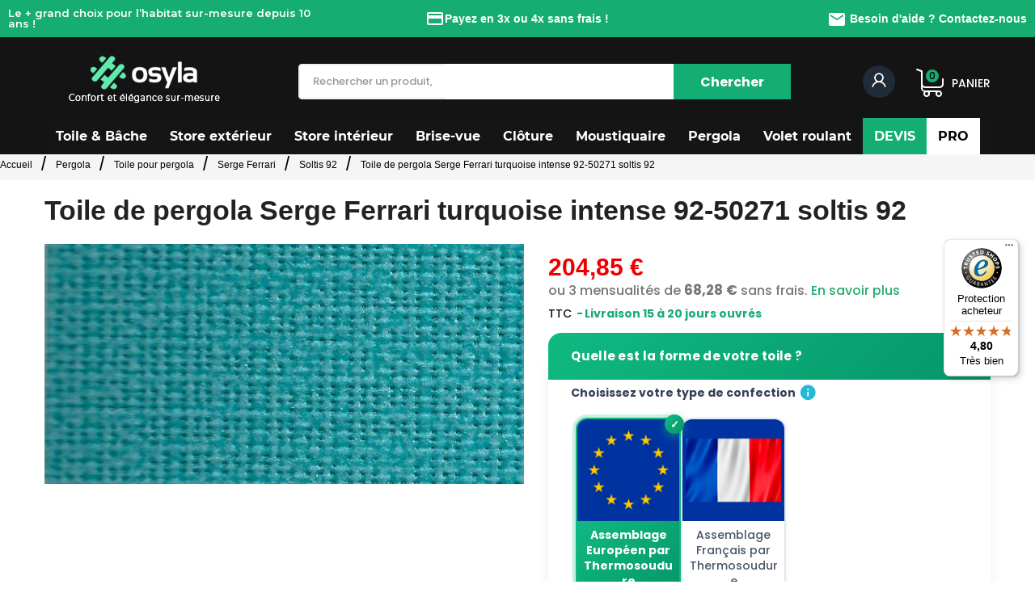

--- FILE ---
content_type: text/html; charset=utf-8
request_url: https://www.osyla.com/toile-de-pergola-serge-ferrari-turquoise-intense-92-50271-soltis-92-4177.html
body_size: 32449
content:
<!doctype html> <html lang="fr">    <head>               <meta charset="utf-8">     <meta http-equiv="x-ua-compatible" content="ie=edge">      <link rel="canonical" href="https://www.osyla.com/toile-de-pergola-serge-ferrari-turquoise-intense-92-50271-soltis-92-4177.html">    <title>Toile de pergola serge ferrari turquoise intense 9250271 soltis 92</title> <script data-keepinline="true">
    var ajaxGetProductUrl = '//www.osyla.com/module/cdc_googletagmanager/async';
    var ajaxShippingEvent = 1;
    var ajaxPaymentEvent = 1;

/* datalayer */
dataLayer = window.dataLayer || [];
    let cdcDatalayer = {"pageCategory":"product","event":"view_item","ecommerce":{"currency":"EUR","items":[{"item_name":"Toile de pergola Serge Ferrari turquoise intense 92-50271 soltis 92","item_id":"4177","price":"164.2","item_brand":"Serge Ferrari","item_category":"Pergola","item_category2":"Toile pour pergola","item_category3":"Serge Ferrari","item_category4":"Soltis 92","quantity":1,"google_business_vertical":"retail"}],"value":"164.2"},"google_tag_params":{"ecomm_pagetype":"product","ecomm_prodid":"9250271","ecomm_totalvalue":197.04,"ecomm_totalvalue_tax_exc":164.2,"ecomm_category":"Soltis 92"}};
    dataLayer.push(cdcDatalayer);

/* call to GTM Tag */
(function(w,d,s,l,i){w[l]=w[l]||[];w[l].push({'gtm.start':
new Date().getTime(),event:'gtm.js'});var f=d.getElementsByTagName(s)[0],
j=d.createElement(s),dl=l!='dataLayer'?'&l='+l:'';j.async=true;j.src=
'https://www.googletagmanager.com/gtm.js?id='+i+dl;f.parentNode.insertBefore(j,f);
})(window,document,'script','dataLayer','GTM-MMWPNHC');

/* async call to avoid cache system for dynamic data */
dataLayer.push({
  'event': 'datalayer_ready'
});
</script>   <meta name="description" content="Achetez au meilleur prix la Toile de pergola serge ferrari turquoise intense 9250271 soltis 92 - Livraison Offerte dès 100Eur - Osyla">   <meta name="keywords" content="">   <meta name="robots" content="index, follow">                         <link rel="alternate" href="https://www.osyla.com/toile-de-pergola-serge-ferrari-turquoise-intense-92-50271-soltis-92-4177.html" hreflang="fr">               <meta name="viewport" content="width=device-width, initial-scale=1">      <link rel="icon" type="image/vnd.microsoft.icon" href="/img/favicon.ico?1767356877">   <link rel="shortcut icon" type="image/x-icon" href="/img/favicon.ico?1767356877">        <link rel="preconnect" href="https://www.ssl-images-osyla.com" crossorigin>   <link rel="preconnect" href="https://ajax.googleapis.com" crossorigin>     <link rel="dns-prefetch" href="https://cdn.jsdelivr.net">   <link rel="preload" href="//ajax.googleapis.com/ajax/libs/jquery/2.0.0/jquery.min.js" as="script">   <link rel="preload" href="https://www.osyla.com/modules/iqitmegamenu/views/fonts/fontawesome-webfont.woff2?v=4.7.0" as="font" type="font/woff2" crossorigin>   <link href="https://fonts.googleapis.com/css2?family=Exo:wght@100;700&family=Poppins:wght@100;500;700&display=swap" rel="stylesheet">            	  <script src="https://cdnjs.cloudflare.com/ajax/libs/expr-eval/2.0.2/bundle.js" integrity="sha512-s/qEG0+sFNWo3OZ1KJ0+vEx3Do9CNWPE0tcHyaPEcxkbt4VecrIDWKQzXJeD5KgD+ZP4ct2NcN4g/dKludipKg==" crossorigin="anonymous" referrerpolicy="no-referrer"></script>       <script type="text/javascript">
        var ASPath = "\/modules\/pm_advancedsearch4\/";
        var ASSearchUrl = "https:\/\/www.osyla.com\/module\/pm_advancedsearch4\/advancedsearch4";
        var CONFIGS = {"PET_VERSION":"4.1.3","PET_HOOK":"hook_display_product_extra_content","PET_STYLE_TABS":"tab_horizontal","PET_OVERRIDE_CSS":".bloc-info-fp\n{\n    border: 2px solid #2dad73;\n    padding: 10px 10px 10px 30px;\n    border-radius: 10px;\n    font-family: Montserrat;\n}\n.blocleftfp\n{\n\twidth: 52%;\n    float: left;\n}\n.titreblocfp\n{\n    color: #2dad73;\n    font-size: 18px;\n    margin-top: 30px;\n}\n.boutonlienfp\n{\n\tbackground-color: #2dad73;\n    float: right;\n    padding: 5px;\n    border-radius: 5px;\n    font-size: 16px;\n    margin-top: -17px;\n    display: block;\n}\n.blocrightfp\n{\n\tmin-height: 301px;\n}\n.blocrightfp img\n{\nfloat: right;\nborder-radius: 0px 10px 10px 0px;\nmargin: -46px -10px 0px 0px;\n}\n@media only screen and (max-width: 1200px)\n{\n.bloc-info-fp\n{\n    padding: 10px;\n}\n.blocleftfp\n{\nwidth: 100%;\nfloat: none;\n}\n.blocrightfp img\n{\nborder-radius: 0px ;\nmargin: 0px;\nwidth:100%;\n}\n.blocrightfp {\nclear: both;\ndisplay: flow-root;\n}\n}","PET_OVERRIDE_JS":"","PET_ENABLE_DEBUG":"0","PET_IP_DEBUG":"","PET_CAPTCHA_CONTACT_FORM":"0","PET_CAPTCHA_PUBLIC_KEY":"","PET_DUPLICATE_CONTENT_TABS":false,"PET_ORDER_TABS":"extratabs_first","PET_IGNORE_SELECTORS":".pts_content_ifeedback_products","PET_BG_COLOR_TABS":"","PET_FONT_COLOR_TABS":"","PET_BG_COLOR_SLTED_TABS":"","PET_FONT_COLOR_SLTED_TABS":"","PET_BG_COLOR_HOVER_TABS":"","PET_FONT_COLOR_HOVER_TABS":"","PET_ADD_BORDER_SLTED_TABS":"0","PET_BORDER_COLOR_SLTED_TABS":"","PET_RM":false};
        var PresTeamShop = {"success_code":0,"error_code":-1};
        var ProductExtraTabs = {"actions_productextratabs":"https:\/\/www.osyla.com\/module\/productextratabs\/actions","module_dir":"\/modules\/productextratabs\/","pts_static_token":"2a25ab540a814201356967db10e716a9","id_product":4177,"Msg":{"reviews_tab":"Reviews","button_file_text":"Select","require_captcha":"You must validate the captcha"}};
        var added_to_wishlist = "Le produit a bien \u00e9t\u00e9 ajout\u00e9 \u00e0 votre liste de favoris.";
        var as4_orderBySalesAsc = "Meilleures ventes en dernier";
        var as4_orderBySalesDesc = "Meilleures ventes en premier";
        var baseDir = "https:\/\/www.osyla.com\/";
        var ch_pinterest = {"tag_id":"2614245069737","track_em":"0","track_pagevisit":"1","track_addtocart":"1","track_viewcategory":"1","track_orders":"1","add_to_cart_class":"add-to-cart","product_data":{"id":"4177","name":{"1":"Toile de pergola Serge Ferrari turquoise intense 92-50271 soltis 92","3":"Toile de pergola Serge Ferrari turquoise intense 92-50271 soltis 92"},"price":197.04},"product_order_data":[],"order_reference":"","total_paid":0,"category_name":"Soltis 92","debug":"0"};
        var comparator_max_item = 3;
        var compareAdd = "La comparaison de produit ajout\u00e9";
        var compareRemove = "Le produit a supprim\u00e9 la comparaison.";
        var compareUrl = "https:\/\/www.osyla.com\/module\/ttcompare\/compare";
        var compareView = "Comparer";
        var comparedProductsIds = [];
        var compared_products = [];
        var controller = "product";
        var dp = {"id_product":4177,"id_source_product":4163,"id_attribute":0,"is_admin_edit":0,"controllers":{"loader":"https:\/\/www.osyla.com\/module\/dynamicproduct\/loader"}};
        var dp_hot_mode = false;
        var dp_id_input = 0;
        var dp_id_module = "119";
        var dp_public_path = "https:\/\/www.osyla.com\/modules\/dynamicproduct\/lib\/media\/dist\/";
        var dp_version = "2.53.0";
        var iqitmegamenu = {"sticky":true,"mobileType":"push","containerSelector":"#wrapper .container"};
        var ircConfig = {"sitekey":"6LeUc8QaAAAAALnajq7pkUzMo2ReBx3-VeDYhuYv","theme":"light","pos":"left","offset":"200","forms":["contact","review","newsletter","register","resetpass","login"]};
        var isLogged = 0;
        var isLoggedWishlist = false;
        var isMobile = false;
        var loggin_required = "Vous devez \u00eatre connect\u00e9 pour g\u00e9rer votre liste de favoris.";
        var loginLabel = "S'identifier";
        var login_url = "https:\/\/www.osyla.com\/mon-compte";
        var max_item = "You cannot add more than 3 product(s) to the product comparison";
        var mywishlist_url = "https:\/\/www.osyla.com\/module\/ttproductwishlist\/mywishlist";
        var order_button_content = "Cr\u00e9er un devis";
        var prestashop = {"cart":{"products":[],"totals":{"total":{"type":"total","label":"Total","amount":0,"value":"0,00\u00a0\u20ac"},"total_including_tax":{"type":"total","label":"Total TTC","amount":0,"value":"0,00\u00a0\u20ac"},"total_excluding_tax":{"type":"total","label":"Total HT :","amount":0,"value":"0,00\u00a0\u20ac"}},"subtotals":{"products":{"type":"products","label":"Sous-total","amount":0,"value":"0,00\u00a0\u20ac"},"discounts":null,"shipping":{"type":"shipping","label":"Livraison","amount":0,"value":"Gratuite 0\u20ac"},"tax":null},"products_count":0,"summary_string":"0 articles","vouchers":{"allowed":1,"added":[]},"discounts":[],"minimalPurchase":0,"minimalPurchaseRequired":""},"currency":{"name":"Euro","iso_code":"EUR","iso_code_num":"978","sign":"\u20ac"},"customer":{"lastname":null,"firstname":null,"email":null,"birthday":null,"newsletter":null,"newsletter_date_add":null,"optin":null,"website":null,"company":null,"siret":null,"ape":null,"is_logged":false,"gender":{"type":null,"name":null},"addresses":[]},"language":{"name":"Fran\u00e7ais (French)","iso_code":"fr","locale":"fr-FR","language_code":"fr","is_rtl":"0","date_format_lite":"d\/m\/Y","date_format_full":"d\/m\/Y H:i:s","id":1},"page":{"title":"","canonical":null,"meta":{"title":"Toile de pergola serge ferrari turquoise intense 9250271 soltis 92","description":"Achetez au meilleur prix la Toile de pergola serge ferrari turquoise intense 9250271 soltis 92 - Livraison Offerte d\u00e8s 100Eur - Osyla","keywords":"","robots":"index"},"page_name":"product","body_classes":{"lang-fr":true,"lang-rtl":false,"country-FR":true,"currency-EUR":true,"layout-full-width":true,"page-product":true,"tax-display-enabled":true,"product-id-4177":true,"product-Toile de pergola Serge Ferrari turquoise intense 92-50271 soltis 92":true,"product-id-category-55":true,"product-id-manufacturer-4":true,"product-id-supplier-1":true,"product-available-for-order":true,"product-customizable":true},"admin_notifications":[]},"shop":{"name":"Osyla.com","logo":"\/img\/osyla-logo-1767356877.jpg","stores_icon":"\/img\/logo_stores.png","favicon":"\/img\/favicon.ico"},"urls":{"base_url":"https:\/\/www.osyla.com\/","current_url":"https:\/\/www.osyla.com\/toile-de-pergola-serge-ferrari-turquoise-intense-92-50271-soltis-92-4177.html","shop_domain_url":"https:\/\/www.osyla.com","img_ps_url":"https:\/\/www.ssl-images-osyla.com\/img\/","img_cat_url":"https:\/\/www.ssl-images-osyla.com\/img\/c\/","img_lang_url":"https:\/\/www.ssl-images-osyla.com\/img\/l\/","img_prod_url":"https:\/\/www.ssl-images-osyla.com\/img\/p\/","img_manu_url":"https:\/\/www.ssl-images-osyla.com\/img\/m\/","img_sup_url":"https:\/\/www.ssl-images-osyla.com\/img\/su\/","img_ship_url":"https:\/\/www.ssl-images-osyla.com\/img\/s\/","img_store_url":"https:\/\/www.ssl-images-osyla.com\/img\/st\/","img_col_url":"https:\/\/www.ssl-images-osyla.com\/img\/co\/","img_url":"https:\/\/www.ssl-images-osyla.com\/themes\/PRS160_02\/assets\/img\/","css_url":"https:\/\/www.ssl-images-osyla.com\/themes\/PRS160_02\/assets\/css\/","js_url":"https:\/\/www.ssl-images-osyla.com\/themes\/PRS160_02\/assets\/js\/","pic_url":"https:\/\/www.ssl-images-osyla.com\/upload\/","pages":{"address":"https:\/\/www.osyla.com\/adresse","addresses":"https:\/\/www.osyla.com\/adresses","authentication":"https:\/\/www.osyla.com\/connexion","cart":"https:\/\/www.osyla.com\/panier","category":"https:\/\/www.osyla.com\/index.php?controller=category","cms":"https:\/\/www.osyla.com\/index.php?controller=cms","contact":"https:\/\/www.osyla.com\/envoyer-email-fr","discount":"https:\/\/www.osyla.com\/reduction","guest_tracking":"https:\/\/www.osyla.com\/suivi-commande-invite","history":"https:\/\/www.osyla.com\/historique-commandes","identity":"https:\/\/www.osyla.com\/identite","index":"https:\/\/www.osyla.com\/","my_account":"https:\/\/www.osyla.com\/mon-compte","order_confirmation":"https:\/\/www.osyla.com\/confirmation-commande","order_detail":"https:\/\/www.osyla.com\/index.php?controller=order-detail","order_follow":"https:\/\/www.osyla.com\/suivi-commande","order":"https:\/\/www.osyla.com\/commande","order_return":"https:\/\/www.osyla.com\/index.php?controller=order-return","order_slip":"https:\/\/www.osyla.com\/avoirs","pagenotfound":"https:\/\/www.osyla.com\/page-introuvable","password":"https:\/\/www.osyla.com\/recuperation-mot-de-passe","pdf_invoice":"https:\/\/www.osyla.com\/index.php?controller=pdf-invoice","pdf_order_return":"https:\/\/www.osyla.com\/index.php?controller=pdf-order-return","pdf_order_slip":"https:\/\/www.osyla.com\/index.php?controller=pdf-order-slip","prices_drop":"https:\/\/www.osyla.com\/promotions","product":"https:\/\/www.osyla.com\/index.php?controller=product","search":"https:\/\/www.osyla.com\/recherche","sitemap":"https:\/\/www.osyla.com\/plan-site","stores":"https:\/\/www.osyla.com\/magasins","supplier":"https:\/\/www.osyla.com\/fournisseur","register":"https:\/\/www.osyla.com\/connexion?create_account=1","order_login":"https:\/\/www.osyla.com\/commande?login=1"},"alternative_langs":{"fr":"https:\/\/www.osyla.com\/toile-de-pergola-serge-ferrari-turquoise-intense-92-50271-soltis-92-4177.html"},"theme_assets":"\/themes\/PRS160_02\/assets\/","actions":{"logout":"https:\/\/www.osyla.com\/?mylogout="},"no_picture_image":{"bySize":{"small_default":{"url":"https:\/\/www.ssl-images-osyla.com\/img\/p\/fr-default-small_default.jpg","width":70,"height":91},"cart_default":{"url":"https:\/\/www.ssl-images-osyla.com\/img\/p\/fr-default-cart_default.jpg","width":100,"height":120},"home_default":{"url":"https:\/\/www.ssl-images-osyla.com\/img\/p\/fr-default-home_default.jpg","width":383,"height":288},"large_default":{"url":"https:\/\/www.ssl-images-osyla.com\/img\/p\/fr-default-large_default.jpg","width":680,"height":480},"medium_default":{"url":"https:\/\/www.ssl-images-osyla.com\/img\/p\/fr-default-medium_default.jpg","width":680,"height":480}},"small":{"url":"https:\/\/www.ssl-images-osyla.com\/img\/p\/fr-default-small_default.jpg","width":70,"height":91},"medium":{"url":"https:\/\/www.ssl-images-osyla.com\/img\/p\/fr-default-home_default.jpg","width":383,"height":288},"large":{"url":"https:\/\/www.ssl-images-osyla.com\/img\/p\/fr-default-medium_default.jpg","width":680,"height":480},"legend":""}},"configuration":{"display_taxes_label":true,"display_prices_tax_incl":true,"is_catalog":false,"show_prices":true,"opt_in":{"partner":false},"quantity_discount":{"type":"discount","label":"Remise"},"voucher_enabled":1,"return_enabled":0},"field_required":[],"breadcrumb":{"links":[{"title":"Accueil\n","url":"https:\/\/www.osyla.com\/"},{"title":"Pergola","url":"https:\/\/www.osyla.com\/pergola-955"},{"title":"Toile pour pergola","url":"https:\/\/www.osyla.com\/toile-pour-pergola-12"},{"title":"Serge Ferrari","url":"https:\/\/www.osyla.com\/toile-de-pergola-serge-ferrari-54"},{"title":"Soltis 92","url":"https:\/\/www.osyla.com\/toile-de-pergola-serge-ferrari-soltis-92-55"},{"title":"Toile de pergola Serge Ferrari turquoise intense 92-50271 soltis 92","url":"https:\/\/www.osyla.com\/toile-de-pergola-serge-ferrari-turquoise-intense-92-50271-soltis-92-4177.html"}],"count":6},"link":{"protocol_link":"https:\/\/","protocol_content":"https:\/\/"},"time":1768349835,"static_token":"a0a77dcbab36fe7b2a740b0b38a1b1d1","token":"3160c6baac8429079570ceaa19202dd5"};
        var ps_module_dev = false;
        var psemailsubscription_subscription = "https:\/\/www.osyla.com\/module\/ps_emailsubscription\/subscription";
        var static_token = "a0a77dcbab36fe7b2a740b0b38a1b1d1";
        var theme_name = "PRS160_02";
        var trustedshopseasyintegration_css = "https:\/\/www.ssl-images-osyla.com\/modules\/trustedshopseasyintegration\/views\/css\/front\/front.2.0.3.css";
        var wishlistProductsIds = "";
        var wishlistView = "Votre liste de favoris";
      </script> <link rel="stylesheet" href="https://fonts.googleapis.com/css?family=Montserrat:100,100italic,200,200italic,300,300italic,400,400italic,500,500italic,600,600italic,700,700italic,800,800italic,900,900italic&amp;display=swap" media="all"> 		<link rel="stylesheet" href="https://www.osyla.com/themes/PRS160_02/assets/cache/theme-dcb7843650.css" media="all"> 	 		<style> 	/* Start custom CSS for section, class: .elementor-element-5e946cf */@media (min-width: 1024px) {#chatbase-bubble-window {     right:8rem !important;      }}/* End custom CSS */ /* Start custom CSS for html, class: .elementor-element-d91255e *//* Conteneur du slider */ .sliderhead {   margin-left: auto;   margin-right: auto;   width: 420px;   max-width: 100%;        /* ← AJOUT : empêche de dépasser l'écran */   height: 24px;   overflow: hidden;   font-family: sans-serif;   font-size: 14px;   line-height: 24px;   color: #fff;   margin: 0;   padding: 0; }  .sliderhead ul {   margin: 0;   padding: 0;   list-style: none;   animation: sliderhead 8s infinite; }  .sliderhead li {   height: 24px;   line-height: 24px;   margin: 0;   padding: 0;   font-weight: bold;   display: flex;              /* ← AJOUT : pour aligner icône + texte */   align-items: center;        /* ← AJOUT : centrage vertical */   justify-content: center;    /* ← AJOUT : centrage horizontal */   gap: 5px;                   /* ← AJOUT : espace entre icône et texte */ }  /* Adaptation mobile */ @media (max-width: 767px) {   .sliderhead {     width: 100%;              /* ← Prend toute la largeur sur mobile */     font-size: 11px;          /* ← Texte légèrement plus petit */     padding: 0 10px;          /* ← Marge interne pour éviter les bords */   }      .sliderhead li i {     font-size: 14px;          /* ← Icônes plus petites sur mobile */   } }  /* Animation identique */ @keyframes sliderhead {   0%, 33%   { transform: translateY(0); }   34%, 66%  { transform: translateY(-24px); }   67%, 100% { transform: translateY(-48px); } }/* End custom CSS */ /* Start custom CSS for html, class: .elementor-element-b4a4b89 *//* dimensions exactes : 24px correspond à la hauteur d’une ligne */     .sliderhead {         margin-left:auto;         margin-right:auto;                width: 420px;       /* ajustez la largeur si nécessaire */       height: 24px;       /* = line-height du texte */       overflow: hidden;   /* masque tout ce qui dépasse */       font-family: sans-serif;       font-size: 14px;       line-height: 24px;       color:#fff ;/* hauteur de ligne = 24px */       margin: 0; padding: 0;     }      .sliderhead ul {       margin: 0; padding: 0;       list-style: none;       animation: sliderhead 8s infinite;     }      .sliderhead li {       height: 24px;       /* identique à la hauteur du conteneur */       line-height: 24px;  /* centrage vertical */       margin: 0; padding: 0;       font-weight:bold;            }     .sliderhead a{       color:#fff;            }     @keyframes sliderhead {       /* 0–33% : 1re phrase          34–66% : 2e phrase          67–100% : 3e phrase */       0%, 33%   { transform: translateY(   0  ); }       34%, 66%  { transform: translateY( -24px ); }       67%,100%  { transform: translateY( -48px ); }     }/* End custom CSS */ 	</style> 	   	<script>
			var ceFrontendConfig = {"environmentMode":{"edit":false,"wpPreview":false},"is_rtl":false,"breakpoints":{"xs":0,"sm":480,"md":768,"lg":1025,"xl":1440,"xxl":1600},"version":"2.5.11","urls":{"assets":"\/modules\/creativeelements\/views\/"},"productQuickView":0,"settings":{"page":[],"general":{"elementor_global_image_lightbox":"1","elementor_enable_lightbox_in_editor":"yes","elementor_lightbox_enable_counter":"yes","elementor_lightbox_enable_zoom":"yes","elementor_lightbox_title_src":"title","elementor_lightbox_description_src":"caption"}},"post":{"id":"4177030101","title":"Toile de pergola Serge Ferrari turquoise intense 92-50271 soltis 92","excerpt":""}};
		</script>        <link rel="preload" href="/modules/creativeelements/views/lib/ceicons/fonts/ceicons.woff2?fj664s"             as="font" type="font/woff2" crossorigin>         <!--CE-JS-->       <style type="text/css">     .product-add-to-cart > .control-label {       display: none !important;     }      .product-quantity .qty {       display: none !important;     }   </style>   <script>
    document.addEventListener("DOMContentLoaded", function () {
      document.body.classList.add("dp-hide-qty")
    })
  </script> <script type="text/javascript">
    var lgconsultas_default_display = 3;
    var lgconsultas_extradisplay = 10;
    var lgconsultas_url_envio_consulta = 'https://www.osyla.com/module/lgconsultas/responses';    var lgconsultas_messages_fields_mandatory = 'Tous les champs sont obligatoires';
    var lgconsultas_messages_email_invalid = 'L&#039;adresse e-mail n&#039;est pas valide';
    var lgconsultas_messages_recaptcha = 'Veuillez vérifier que vous n&#039;êtes pas un robot';
    var lgconsultas_messages_sended = 'La question a été correctement envoyée';
    var lgconsultas_messages_accept_conditions = 'Vous devez accepter les conditions d&#039;utilisation.';
    var lgconsultas_faqcaptcha = 0;
    var lgconsultas_faqcondition = 1;
    var lgconsultas_error_unknown = 1;
    var lgconsultas_token = '38301d927b90f0a2c781f7ccfff0831a';
</script> <style>                                      </style>  <script async src="https://www.googletagmanager.com/gtag/js?id=G-J22R1DEF6K"></script>   <script>
    window.dataLayer = window.dataLayer || [];
    function gtag(){dataLayer.push(arguments);}
    gtag('js', new Date());
    gtag(
      'config',
      'G-J22R1DEF6K',
      {
        'debug_mode':false
        , 'anonymize_ip': true                      }
    );
  </script>   <style type="text/css">     .lg-backdrop{         z-index: 10400;                     background-color: #000000;             }     .lg-outer{         z-index: 10500;     }     .lg-toolbar .lg-icon{                     color: #999999;             }     .lg-toolbar .lg-icon:hover{                     color: #999999;             }     .lg-sub-html, .lg-toolbar{                     background-color: rgba(0,0,0,0.45);             }     .lg-actions .lg-next, .lg-actions .lg-prev{                     background-color: rgba(0,0,0,0.45);                             color: #999999;             }     .lg-actions .lg-next:hover, .lg-actions .lg-prev:hover{                     background-color: rgba(0,0,0,0.45);                             color: #FFFFFF;             }     .lg-outer .lg-thumb-outer{                     background-color: #0D0A0A;             }     .lg-outer .lg-toogle-thumb{                     color: #999999;                             background-color: #0D0A0A;             }     .lg-outer .lg-toogle-thumb:hover, .lg-outer.lg-dropdown-active #lg-share{                     color: #999999;             }     .lg-outer .lg-thumb-item.active, .lg-outer .lg-thumb-item:hover{                     border-color: #a90707;             }             .lg-outer.lg-pull-caption-up.lg-thumb-open .lg-sub-html{             bottom: 118px;         }                 .magnify > .magnify-lens {             width: 200px;             height: 200px;         }                 .arlg-pager-controls{         position: relative;     }     .arlg-pager-controls .arlg-pager-prev,     .arlg-pager-controls .arlg-pager-next{         width: 24px;         height: 32px;         padding: 0;         margin: 0;         border: 0;         position: absolute;         top: -59px;         color: #232323;         opacity: 0.7;         transition: 0.2s all;         z-index: 100;     }     .arlg-pager-controls .arlg-pager-prev:hover,     .arlg-pager-controls .arlg-pager-next:hover{         opacity: 0.9;     }     .arlg-pager-controls .arlg-pager-prev{         left: -24px;         right: auto;         background: url('/modules/arlg/views/img/prev.svg') 50% 50% no-repeat scroll rgba(255, 255, 255, 0.6);     }     .arlg-pager-controls .arlg-pager-next{         right: -24px;         left: auto;         background: url('/modules/arlg/views/img/next.svg') 50% 50% no-repeat scroll rgba(255, 255, 255, 0.6);     }     .arlg-pager-controls.active .arlg-pager-prev{         left: 0;     }     .arlg-pager-controls.active .arlg-pager-next{         right: 0;     }         .quickview-modal .product-cover,     .quickview-modal .js-qv-mask,     .quickview .product-cover,     .quickview .js-qv-mask{         display: block;     } </style> <script type="text/javascript">
    var arlgMagnify = false;
    var arlgGalleryConfig = {
                    thumbnail: true,
            showThumbByDefault: true,
            animateThumb: true,
                loop: true,
        
        closable: true,
        escKey: true,
        keyPress: true,
        controls: true,
        slideEndAnimatoin: false,
        hideControlOnEnd: false,
        mousewheel: true,
        preload: 1,
        download: false,
        counter: true,
        enableDrag: true,
        enableSwipe: true,
                    pause: 3000,
            progressBar: true,
                thumbWidth: 70,
        thumbContHeight: 111
    };
    var arlgVertical = false;
    var arlgZoomSL = false;
        var arlgSliderConfig = {
        enableDrag: false,
                    prevHtml: '<svg role="img" xmlns="http://www.w3.org/2000/svg" viewBox="0 0 256 512"><path fill="currentColor" d="M238.475 475.535l7.071-7.07c4.686-4.686 4.686-12.284 0-16.971L50.053 256 245.546 60.506c4.686-4.686 4.686-12.284 0-16.971l-7.071-7.07c-4.686-4.686-12.284-4.686-16.97 0L10.454 247.515c-4.686 4.686-4.686 12.284 0 16.971l211.051 211.05c4.686 4.686 12.284 4.686 16.97-.001z" class=""></path></svg>',
            nextHtml: '<svg role="img" xmlns="http://www.w3.org/2000/svg" viewBox="0 0 256 512"><path fill="currentColor" d="M17.525 36.465l-7.071 7.07c-4.686 4.686-4.686 12.284 0 16.971L205.947 256 10.454 451.494c-4.686 4.686-4.686 12.284 0 16.971l7.071 7.07c4.686 4.686 12.284 4.686 16.97 0l211.051-211.05c4.686-4.686 4.686-12.284 0-16.971L34.495 36.465c-4.686-4.687-12.284-4.687-16.97 0z" class=""></path></svg>',
                item: 1,
        loop: true,
                slideMargin: 0,
        thumbItem: 5,
        item: 1,
        controls: true,
        gallery: true,
        pager: true,
        adaptiveHeight: true,
                onAfterSlide: function(el) {
            arlg.setCurrentPagerPos(el.getCurrentSlideCount()-2);
            if (arlgMagnify && arlgZoomSL){
                $('#lightSlider .lslide.active img').imagezoomsl(arLgZoomSLOptions);
            }
        },
        onSliderLoad: function(el) {
            var config = Object.assign({
            }, arlgGalleryConfig);
            config.selector = '#lightSlider .lslide';
            el.lightGallery(config);
                    }
    };
    function arLgInit(){
                    $('.images-container li').each(function(index){
                var img = $(this).find('img');
                $(img).parent().attr('data-src', img.attr('data-image-large-src'));
            });
            var arlgMainImg = $('.product-cover').find('[data-toggle="modal"]');
            arlgMainImg.removeAttr('data-toggle').removeAttr('data-target').addClass('arlg-main-container');
            $(document).on('click', '.arlg-main-container', function(){
                $('.images-container .selected').trigger('click');
            });
            $(document).on('click', '.js-qv-product-cover', function(){
                $('.images-container .selected').trigger('click');
            });
                        $('.images-container li').hover(function(){
                $('.images-container li .selected').removeClass('selected');
                $(this).find('img').addClass('selected');
                var imgSrc = $(this).find('img').attr('data-image-large-src');
                $('.arlg-main-container').parent().find('img').attr('src', imgSrc).attr('data-magnify-src', imgSrc);
                if (arlgMagnify){
                                            $('.product-cover img').magnify();
                                    }
            });
            if (arlgMagnify){
                arlgMainImg.hide();
                $('.product-cover img').attr('data-magnify-src', $('.product-cover img').attr('src'));
                                    $('.product-cover img').magnify();
                                
            }
                $('.images-container .fancybox').removeClass('fancybox');
            };
    window.addEventListener('load', function(){
        $('body').on('click', '.tracker', function(){
            $('.lightSlider .lslide.active').click();
        });

                    prestashop.on('updatedProduct', function(resp){
                arLgInit();
            });
                        arLgInit();
    });
        </script><noscript> </noscript><script                             src="https://integrations.etrusted.com/applications/widget.js/v2"                             async=""                             defer=""                       ></script><script>
window.embeddedChatbotConfig = {
chatbotId: "ewbcV06FI9VZb7_tF5PQB",
domain: "chat-osyla.quickqueen.fr"
}
</script>  <script  src="https://chat-osyla.quickqueen.fr/embed.min.js"  chatbotid="ewbcV06FI9VZb7_tF5PQB"  domain="chat-osyla.quickqueen.fr"  defer>
</script><!-- START OF DOOFINDER ADD TO CART SCRIPT -->   <script>
    document.addEventListener('doofinder.cart.add', function(event) {

      const checkIfCartItemHasVariation = (cartObject) => {
        return (cartObject.item_id === cartObject.grouping_id) ? false : true;
      }

      /**
      * Returns only ID from string
      */
      const sanitizeVariationID = (variationID) => {
        return variationID.replace(/\D/g, "")
      }

      doofinderManageCart({
        cartURL          : "https://www.osyla.com/panier",  //required for prestashop 1.7, in previous versions it will be empty.
        cartToken        : "a0a77dcbab36fe7b2a740b0b38a1b1d1",
        productID        : checkIfCartItemHasVariation(event.detail) ? event.detail.grouping_id : event.detail.item_id,
        customizationID  : checkIfCartItemHasVariation(event.detail) ? sanitizeVariationID(event.detail.item_id) : 0,   // If there are no combinations, the value will be 0
        quantity         : event.detail.amount,
        statusPromise    : event.detail.statusPromise,
        itemLink         : event.detail.link,
        group_id         : event.detail.group_id
      });
    });
  </script>   <!-- END OF DOOFINDER ADD TO CART SCRIPT -->    <!-- START OF DOOFINDER UNIQUE SCRIPT -->   <script data-keepinline>
    
    (function(w, k) {w[k] = window[k] || function () { (window[k].q = window[k].q || []).push(arguments) }})(window, "doofinderApp")
    

    // Custom personalization:
    doofinderApp("config", "language", "fr");
    doofinderApp("config", "currency", "EUR");
  </script>   <script src="https://eu1-config.doofinder.com/2.x/932b89db-a6e8-4d15-94cb-124bafa586d5.js" async></script>   <!-- END OF DOOFINDER UNIQUE SCRIPT -->    <!-- START INTEGRATION WITH KLAVIYO -->   <script>
    window.addEventListener('load', async (event) => {
      if ('undefined' !== typeof klaviyo && 'undefined' !== typeof klCustomer && false === await klaviyo.isIdentified() && klCustomer && "" !== klCustomer.email) {
        const companyId = await klaviyo.account();
        let userId = window.localStorage.getItem('df-random-userid');
        userId = JSON.parse(userId);
        
        klaviyo.identify({
            "email": klCustomer.email
        });

        try {
          const response = await fetch('https://a.klaviyo.com/client/profiles?company_id=' + companyId, {
            method: 'POST',
            headers: {
              accept: 'application/vnd.api+json',
              revision: '2025-01-15',
              'content-type': 'application/vnd.api+json'
            },
            body: JSON.stringify({
              data: {
                type: "profile",
                attributes: {
                  email: klCustomer.email,
                  external_id: userId
                }
              }
            })
          });

          if (!response.ok) {
            console.error('Failed to send data to Klaviyo:', await response.text());
          }
        } catch (error) {
          console.error('Failed to send data to Klaviyo:', error);
        }
      }
    });
  </script>   <!-- END INTEGRATION WITH KLAVIYO -->           <meta property="og:type" content="product">   <meta property="og:url" content="https://www.osyla.com/toile-de-pergola-serge-ferrari-turquoise-intense-92-50271-soltis-92-4177.html">   <meta property="og:title" content="Toile de pergola serge ferrari turquoise intense 9250271 soltis 92">   <meta property="og:site_name" content="Osyla.com">   <meta property="og:description" content="Achetez au meilleur prix la Toile de pergola serge ferrari turquoise intense 9250271 soltis 92 - Livraison Offerte dès 100Eur - Osyla">   <meta property="og:image" content="https://www.ssl-images-osyla.com/6786-medium_default/toile-de-pergola-serge-ferrari-turquoise-intense-92-50271-soltis-92.jpg">     <meta property="product:pretax_price:amount" content="164.2">   <meta property="product:pretax_price:currency" content="EUR">   <meta property="product:price:amount" content="197.04">   <meta property="product:price:currency" content="EUR">        </head>    <body id="product" class="lang-fr country-fr currency-eur layout-full-width page-product tax-display-enabled product-id-4177 product-toile-de-pergola-serge-ferrari-turquoise-intense-92-50271-soltis-92 product-id-category-55 product-id-manufacturer-4 product-id-supplier-1 product-available-for-order product-customizable elementor-page elementor-page-4177030101">             <!-- Google Tag Manager (noscript) --> <noscript><iframe src="https://www.googletagmanager.com/ns.html?id=GTM-MMWPNHC" height="0" width="0" style="display:none;visibility:hidden"></iframe></noscript> <!-- End Google Tag Manager (noscript) -->           <main>                                <header id="header">                    	    <div class="header-banner">             <div data-elementor-type="content" data-elementor-id="20020101" class="elementor elementor-20020101" data-elementor-settings="[]">             <div class="elementor-section-wrap">        <section class="elementor-element elementor-element-bacb19a elementor-section-content-middle elementor-section-boxed elementor-section-height-default elementor-section-height-default elementor-section elementor-top-section" data-id="bacb19a" data-element_type="section" data-settings="{&quot;background_background&quot;:&quot;classic&quot;}">                             <div class="elementor-container elementor-column-gap-default">                             <div class="elementor-row">                 <div class="elementor-element elementor-element-e772326 elementor-hidden-tablet elementor-hidden-phone elementor-column elementor-col-33 elementor-top-column" data-id="e772326" data-element_type="column">             <div class="elementor-column-wrap elementor-element-populated">                 <div class="elementor-widget-wrap">                 <div class="elementor-element elementor-element-7c73d66 elementor-widget elementor-widget-heading" data-id="7c73d66" data-element_type="widget" data-widget_type="heading.default">         <div class="elementor-widget-container"><div class="elementor-heading-title elementor-size-default">Le + grand choix pour l’habitat sur-mesure depuis 10 ans !</div></div>        </div>                         </div>             </div>         </div>                 <div class="elementor-element elementor-element-c4d1642 elementor-column elementor-col-33 elementor-top-column" data-id="c4d1642" data-element_type="column">             <div class="elementor-column-wrap elementor-element-populated">                 <div class="elementor-widget-wrap">                 <div class="elementor-element elementor-element-d91255e elementor-widget elementor-widget-html" data-id="d91255e" data-element_type="widget" data-widget_type="html.default">         <div class="elementor-widget-container">  <center><div class="sliderhead">      <ul>     <li><i class="material-icons">star</i> SOLDES D'HIVER 2026<i class="material-icons">star</i></li>     <li><i class="material-icons">local_shipping</i> Port offert dès 150€ (sur sélection de produits)</li>     <li><i class="material-icons">credit_card</i> Payez en 3x ou 4x sans frais !</li>     <li><i class="material-icons">security</i> Assurance produits jusqu'à 2 500€</li>     <li><i class="material-icons">local_shipping</i> Vérifiez les délais de livraison</li>        </ul>    </div> </center></div>        </div>                         </div>             </div>         </div>                 <div class="elementor-element elementor-element-ad7dd71 elementor-hidden-tablet elementor-hidden-phone elementor-column elementor-col-33 elementor-top-column" data-id="ad7dd71" data-element_type="column">             <div class="elementor-column-wrap elementor-element-populated">                 <div class="elementor-widget-wrap">                 <div class="elementor-element elementor-element-b4a4b89 elementor-widget elementor-widget-html" data-id="b4a4b89" data-element_type="widget" data-widget_type="html.default">         <div class="elementor-widget-container"><div class="sliderhead" style="text-align:right;">      <strong><a href="https://www.osyla.com/content/vous-avez-une-question-182"><i class="material-icons">mail</i> Besoin d'aide ? Contactez-nous</a></strong>  </div></div>        </div>                         </div>             </div>         </div>                         </div>             </div>         </section>         </div>         </div>            </div>     <nav class="header-nav"> 	<div class="hidden-sm-down top-nav"> 		<div class="left-nav"> 			<div class="container"> 				 			</div> 		</div>  	</div>   </nav>   <div class="full-header"> <div id="overlay"></div> 		<div class="right-nav"> 			<div class="container"> 				<div class="col-md-2 hidden-sm-down" id="_desktop_logo"> 						<a href="https://www.osyla.com/"> 							<picture><source srcset="/img/osyla-logo-1767356877.webp" type="image/webp"><img pi="1" class="logo img-responsive" src="/img/osyla-logo-1767356877.jpg" alt="Osyla.com" height="75" width="245"></picture> 						</a>  				</div> 				<div class="top-logo" id="logo_mobile_new" ><img class="logo img-responsive" src="/img/logo_mobile_osyla.png" alt="Osyla.com" height="42" width="133"></div> 				<div id="_desktop_cart">   <div class="blockcart cart-preview inactive" data-refresh-url="//www.osyla.com/module/ps_shoppingcart/ajax">     <div class="header">         <a href="//www.osyla.com/panier?action=show" rel="nofollow">         <i class="material-icons shopping-cart">shopping_cart</i>         <span class="hidden-sm-down">PANIER</span>         <span class="cart-products-count">0</span>         </a>     </div>   </div> </div><div id="_desktop_user_info"> <a class="account"         href="https://www.osyla.com/mon-compte"         title="Voir mon compte client "         rel="nofollow"> <div class="ttuserheading"></div></a>   <ul class="user-info">           <li><a         href="https://www.osyla.com/mon-compte"         title="Connectez-vous à votre compte client "         rel="nofollow"       >         <i class="material-icons user">&#xE7FF;</i>         <span class="hidden-sm-down">Connectez-vous</span>       </a></li>     	  <li> 		<a class="bt_compare" href="https://www.osyla.com/module/ttcompare/compare" title="Comparer" rel="nofollow"> 			<span>Comparer (<span class="total-compare-val">0</span>)</span> 		</a> 		<input type="hidden" name="compare_product_count" class="compare_product_count" value="0" /> 	</li>       <li>     <a class="wishtlist_top" href="https://www.osyla.com/module/ttproductwishlist/mywishlist" title="Mes Favoris" rel="nofollow">         <span>Mes Favoris (<span class="cart-wishlist-number">0</span>)</span>     </a> </li>   </ul> </div><!-- Block search module TOP -->  <div id="search_block_top"  class="col-sm-5"> 	<form id="searchbox" method="get" action="https://www.osyla.com/recherche">        <div class="ttsearch-main"> 		<input type="hidden" name="controller" value="search"> 		<input type="hidden" name="orderby" value="position" /> 		<input type="hidden" name="orderway" value="desc" /> 		<label for="search_query_top" class="hidden-xs-up" id="ttsearch-label">Chercher</label> 		<input class="search_query form-control" type="text" id="search_query_top" name="s" placeholder="Rechercher un produit, une référence..." value="" aria-labelledby="ttsearch-label" /> 		<div id="tt_url_ajax_search" style="display:none"> 		<input type="hidden" value="https://www.osyla.com/modules/ttblocksearch/controller_ajax_search.php" class="url_ajax" /> 		</div> 		</div> 		<button type="submit" name="submit_search" class="btn btn-default button-search" aria-label="Chercher"> 			<span>Chercher</span> 		</button> 	</form> 	</div>  <script type="text/javascript">
var limit_character = "<p class='limit'>Nombre de caractères 3 ..</p>";
var close_text = "proche";
</script> <!-- /Block search module TOP --> 			</div> 		</div> 		<div class="position-static"> 			<div class="container"> 				 			 </div> 		</div> 		<div class="container container-iqit-menu"> 	<div  class="iqitmegamenu-wrapper cbp-hor-width-1 iqitmegamenu-all clearfix"> 		<div id="iqitmegamenu-horizontal" class="iqitmegamenu  cbp-nosticky" role="navigation"> 			<div class="container">  								 				<nav id="cbp-hrmenu" class="cbp-hrmenu cbp-horizontal cbp-hrsub-narrow   cbp-fade-slide-bottom    cbp-submenu-notarrowed  cbp-submenu-notarrowed"> 					<ul> 												<li id="cbp-hrmenu-tab-58" class="cbp-hrmenu-tab cbp-hrmenu-tab-58  cbp-has-submeu"> 	<a role="button" class="cbp-empty-mlink">  								<span class="cbp-tab-title"> 								Toile &amp; Bâche <i class="fa fa-angle-down cbp-submenu-aindicator"></i></span> 														</a> 														<div class="cbp-hrsub col-xs-12"> 								<div class="cbp-triangle-container"><div class="cbp-triangle-top"></div><div class="cbp-triangle-top-back"></div></div> 								<div class="cbp-hrsub-inner"> 																		 																																	     <div class="row menu_row menu-element  first_rows menu-element-id-1">                                                                            <div class="col-xs-12 cbp-menu-column cbp-menu-element menu-element-id-2">         <div class="cbp-menu-column-inner">                                                                                                         <p><strong>Découvrez toutes nos toiles confectionnées sur-mesure :</strong></p>  <section class="box">  <article><a href="https://www.osyla.com/toile-de-store-banne-3"><picture><source srcset="https://www.osyla.com/img/cms/MENU/icon-toile-de-store-banne.webp" type="image/webp"><img pi="1" src="https://www.osyla.com/img/cms/MENU/icon-toile-de-store-banne.webp" width="195" height="164" alt="Toile pour store banne" /></picture> </a>  <p><a href="https://www.osyla.com/toile-de-store-banne-3">Toile store banne</a></p>  </article>  <article><a href="https://www.osyla.com/lambrequin-16"><picture><source srcset="https://www.osyla.com/img/cms/MENU/icon-lambrequin.webp" type="image/webp"><img pi="1" src="https://www.osyla.com/img/cms/MENU/icon-lambrequin.webp" width="195" height="164" alt="Lambrequin" /></picture></a>  <p><a href="https://www.osyla.com/lambrequin-16">Lambrequin de store</a></p>  </article>  <article><a href="https://www.osyla.com/toile-store-enrouleur-870"><picture><source srcset="https://www.osyla.com/img/cms/MENU/icon-toile-store-enrouleur.webp" type="image/webp"><img pi="1" src="https://www.osyla.com/img/cms/MENU/icon-toile-store-enrouleur.webp" width="195" height="164" alt="Toile de store enrouleur" /></picture></a>  <p><a href="https://www.osyla.com/toile-store-enrouleur-870">Toile de store enrouleur</a></p>  </article>  <article><a href="https://www.osyla.com/toile-au-metre-13"><picture><source srcset="https://www.osyla.com/img/cms/MENU/icon-toile-au-metre.webp" type="image/webp"><img pi="1" src="https://www.osyla.com/img/cms/MENU/icon-toile-au-metre.webp" width="194" height="164" alt="Toile de store au mètre" /></picture></a>  <p><a href="https://www.osyla.com/toile-au-metre-13">Toile au mètre</a></p>  </article>  <article><a href="https://www.osyla.com/lambrequin-lumineux-12447.html"><picture><source srcset="https://www.osyla.com/img/cms/MENU/icon-lambrequin-lumineux.webp" type="image/webp"><img pi="1" src="https://www.osyla.com/img/cms/MENU/icon-lambrequin-lumineux.webp" width="195" height="164" alt="Lambrequin de store lumineux" /></picture></a>  <p><a href="https://www.osyla.com/lambrequin-lumineux-12447.html">Lambrequin lumineux</a></p>  </article>  <article><a href="https://www.osyla.com/content/bache-relevable-pour-terrasse-exterieure-188"><picture><source srcset="https://www.osyla.com/img/cms/MENU/icon-bahce-pergola.webp" type="image/webp"><img pi="1" src="https://www.osyla.com/img/cms/MENU/icon-bahce-pergola.webp" width="195" height="164" alt="Bâche de fermeture terrasse" /></picture></a>  <p><a href="https://www.osyla.com/content/bache-relevable-pour-terrasse-exterieure-188">Bâche de terrasse</a></p>  </article>  <article><a href="https://www.osyla.com/voile-d-ombrage-15"><picture><source srcset="https://www.osyla.com/img/cms/MENU/icon-voile-ombrage.webp" type="image/webp"><img pi="1" src="https://www.osyla.com/img/cms/MENU/icon-voile-ombrage.webp" width="195" height="164" alt="Voile ombrage" /></picture></a>  <p><a href="https://www.osyla.com/voile-d-ombrage-15">Voile d'ombrage</a></p>  </article>  <article><a href="https://www.osyla.com/echantillons-962"><picture><source srcset="https://www.osyla.com/img/cms/MENU/icon-echantillon.webp" type="image/webp"><img pi="1" src="https://www.osyla.com/img/cms/MENU/icon-echantillon.webp" width="194" height="164" alt="Echantillon de toile" /></picture></a>  <p><a href="https://www.osyla.com/echantillons-962">Échantillon de toile</a></p>  </article>  </section>                                                                              </div>    </div>                                              </div> 																					 																										</div> 							</div> 													</li> 												<li id="cbp-hrmenu-tab-59" class="cbp-hrmenu-tab cbp-hrmenu-tab-59  cbp-has-submeu"> 	<a href="https://www.osyla.com/store-exterieur-18" >  								<span class="cbp-tab-title"> 								Store extérieur <i class="fa fa-angle-down cbp-submenu-aindicator"></i></span> 														</a> 														<div class="cbp-hrsub col-xs-12"> 								<div class="cbp-triangle-container"><div class="cbp-triangle-top"></div><div class="cbp-triangle-top-back"></div></div> 								<div class="cbp-hrsub-inner"> 																		 																																	     <div class="row menu_row menu-element  first_rows menu-element-id-1">                                                                            <div class="col-xs-12 cbp-menu-column cbp-menu-element menu-element-id-2">         <div class="cbp-menu-column-inner">                                                                                                         <p><strong>Découvrez tous nos stores d'extérieur sur-mesure :</strong></p>  <section class="box">  <article><a href="https://www.osyla.com/store-banne-183"><picture><source srcset="https://www.osyla.com/img/cms/MENU/icon-store-banne.webp" type="image/webp"><img pi="1" src="https://www.osyla.com/img/cms/MENU/icon-store-banne.webp" width="195" height="164" alt="Store banne" /></picture></a>  <p><a href="https://www.osyla.com/store-banne-183">Store banne</a></p>  </article>  <article><a href="https://www.osyla.com/store-de-fenetre-933"><picture><source srcset="https://www.osyla.com/img/cms/MENU/icon-store-fenetre_1.webp" type="image/webp"><img pi="1" src="https://www.osyla.com/img/cms/MENU/icon-store-fenetre_1.webp" width="195" height="164" alt="Store de fenêtre" /></picture></a>  <p><a href="https://www.osyla.com/store-de-fenetre-933">Store de fenêtre</a></p>  </article>  <article><a href="https://www.osyla.com/store-exterieur-vertical-722"><picture><source srcset="https://www.osyla.com/img/cms/MENU/icon-store-vertical_1.webp" type="image/webp"><img pi="1" src="https://www.osyla.com/img/cms/MENU/icon-store-vertical_1.webp" width="195" height="164" alt="Store à descente verticale" /></picture></a>  <p><a href="https://www.osyla.com/store-exterieur-vertical-722">Store à descente verticale</a></p>  </article>  <article><a href="https://www.osyla.com/store-veranda-969"><picture><source srcset="https://www.osyla.com/img/cms/MENU/icon-store-veranda.webp" type="image/webp"><img pi="1" src="https://www.osyla.com/img/cms/MENU/icon-store-veranda.webp" width="195" height="164" alt="Store pour véranda" /></picture></a>  <p><a href="https://www.osyla.com/store-veranda-969">Store véranda</a></p>  </article>  <article><a href="https://www.osyla.com/store-corbeille-970"><picture><source srcset="https://www.osyla.com/img/cms/MENU/icon-store-corbeille.webp" type="image/webp"><img pi="1" src="https://www.osyla.com/img/cms/MENU/icon-store-corbeille.webp" width="195" height="164" alt="Store corbeille" /></picture></a>  <p><a href="https://www.osyla.com/store-corbeille-970">Store corbeille</a></p>  </article>  <article><a href="https://www.osyla.com/parasol-1166"><picture><source srcset="https://www.osyla.com/img/cms/MENU/icon-parasol.webp" type="image/webp"><img pi="1" src="https://www.osyla.com/img/cms/MENU/icon-parasol.webp" width="195" height="164" alt="Parasol sur mesure" /></picture></a>  <p><a href="https://www.osyla.com/parasol-1166">Parasol</a></p>  </article>  <article><a href="https://www.osyla.com/accessoires-706"><picture><source srcset="https://www.osyla.com/img/cms/MENU/icon-accessoires_1.webp" type="image/webp"><img pi="1" src="https://www.osyla.com/img/cms/MENU/icon-accessoires_1.webp" width="195" height="164" alt="Accessoires" /></picture></a>  <p><a href="https://www.osyla.com/accessoires-706">Accessoires</a></p>  </article>  </section>                                                                              </div>    </div>                                              </div> 																					 																										</div> 							</div> 													</li> 												<li id="cbp-hrmenu-tab-60" class="cbp-hrmenu-tab cbp-hrmenu-tab-60  cbp-has-submeu"> 	<a href="https://www.osyla.com/store-interieur-19" >  								<span class="cbp-tab-title"> 								Store intérieur <i class="fa fa-angle-down cbp-submenu-aindicator"></i></span> 														</a> 														<div class="cbp-hrsub col-xs-12"> 								<div class="cbp-triangle-container"><div class="cbp-triangle-top"></div><div class="cbp-triangle-top-back"></div></div> 								<div class="cbp-hrsub-inner"> 																		 																																	     <div class="row menu_row menu-element  first_rows menu-element-id-1">                                                                            <div class="col-xs-12 cbp-menu-column cbp-menu-element menu-element-id-2">         <div class="cbp-menu-column-inner">                                                                                                         <p><strong>Découvrez tous nos stores d'intérieur sur-mesure :</strong></p>  <section class="box">  <article><a href="https://www.osyla.com/store-enrouleur-sur-mesure-interieur-708"><picture><source srcset="https://www.osyla.com/img/cms/MENU/icon-store-enrouleur.webp" type="image/webp"><img pi="1" src="https://www.osyla.com/img/cms/MENU/icon-store-enrouleur.webp" width="195" height="164" alt="Store enrouleur interieur" /></picture></a>  <p><a href="https://www.osyla.com/store-enrouleur-sur-mesure-interieur-708">Store enrouleur</a></p>  </article>  <article><a href="https://www.osyla.com/store-enrouleur-sans-percage-1286"><img src="https://www.osyla.com/img/cms/MENU/icon-store-sans-percage.jpg" width="194" height="164" alt="Store enrouleur sans percer" /></a>  <p><a href="https://www.osyla.com/store-enrouleur-sans-percage-1286">Store enrouleur sans perçage</a></p>  </article>  <article><a href="https://www.osyla.com/store-venitien-707"><picture><source srcset="https://www.osyla.com/img/cms/MENU/icon-venitien.webp" type="image/webp"><img pi="1" src="https://www.osyla.com/img/cms/MENU/icon-venitien.webp" width="195" height="164" alt="Store vénitien" /></picture></a>  <p><a href="https://www.osyla.com/store-venitien-707">Store vénitien</a></p>  </article>  <article><a href="https://www.osyla.com/store-californien-980"><picture><source srcset="https://www.osyla.com/img/cms/MENU/icon-store-californien.webp" type="image/webp"><img pi="1" src="https://www.osyla.com/img/cms/MENU/icon-store-californien.webp" width="195" height="164" alt="Store Californien sur-mesure" /></picture></a>  <p><a href="https://www.osyla.com/store-californien-980">Store californien</a></p>  </article>  <article><a href="https://www.osyla.com/store-de-plafond-1208"><picture><source srcset="https://www.osyla.com/img/cms/MENU/icon-store-plafond.webp" type="image/webp"><img pi="1" src="https://www.osyla.com/img/cms/MENU/icon-store-plafond.webp" width="195" height="164" alt="Store velux" /></picture></a>  <p><a href="https://www.osyla.com/store-de-plafond-1208">Store sous toiture</a></p>  </article>  <article><a href="https://www.osyla.com/store-jour-nuit-824"><picture><source srcset="https://www.osyla.com/img/cms/MENU/icon-jour-nuit.webp" type="image/webp"><img pi="1" src="https://www.osyla.com/img/cms/MENU/icon-jour-nuit.webp" width="195" height="164" alt="Store jour-nuit" /></picture></a>  <p><a href="https://www.osyla.com/store-jour-nuit-824">Store jour nuit</a></p>  </article>  <article><a href="https://www.osyla.com/store-deco-964"><picture><source srcset="https://www.osyla.com/img/cms/MENU/icon-store-enrouleur-imprime.webp" type="image/webp"><img pi="1" src="https://www.osyla.com/img/cms/MENU/icon-store-enrouleur-imprime.webp" width="195" height="164" alt="Store enrouleur personnalisé" /></picture></a>  <p><a href="https://www.osyla.com/store-deco-964">Store enrouleur personnalisé</a></p>  </article>  <article><a href="https://www.osyla.com/rideau-1103"><img src="https://www.osyla.com/img/cms/MENU/icon-rideau.jpg" width="195" height="164" alt="Rideau" /></a>  <p><a href="https://www.osyla.com/rideau-1103">Rideau</a></p>  </article>  </section>                                                                              </div>    </div>                                              </div> 																					 																										</div> 							</div> 													</li> 												<li id="cbp-hrmenu-tab-61" class="cbp-hrmenu-tab cbp-hrmenu-tab-61  cbp-has-submeu"> 	<a href="https://www.osyla.com/brise-vue-14" >  								<span class="cbp-tab-title"> 								Brise-vue <i class="fa fa-angle-down cbp-submenu-aindicator"></i></span> 														</a> 														<div class="cbp-hrsub col-xs-12"> 								<div class="cbp-triangle-container"><div class="cbp-triangle-top"></div><div class="cbp-triangle-top-back"></div></div> 								<div class="cbp-hrsub-inner"> 																		 																																	     <div class="row menu_row menu-element  first_rows menu-element-id-1">                                                                            <div class="col-xs-12 cbp-menu-column cbp-menu-element menu-element-id-2">         <div class="cbp-menu-column-inner">                                                                                                         <p><strong>Découvrez toutes nos brises-vue confectionnées sur-mesure :</strong></p>  <section class="box">  <article><a href="https://www.osyla.com/brise-vue-balcon-921"><picture><source srcset="https://www.osyla.com/img/cms/MENU/icon-brise-vue-balcon_1.webp" type="image/webp"><img pi="1" src="https://www.osyla.com/img/cms/MENU/icon-brise-vue-balcon_1.webp" width="195" height="164" alt="Brise vue de balcon" /></picture> </a>  <p><a href="https://www.osyla.com/brise-vue-balcon-921">Brise-vue de balcon</a></p>  </article>  <article><a href="https://www.osyla.com/brise-vue-pas-cher-947"><picture><source srcset="https://www.osyla.com/img/cms/MENU/brise-vue-jardin.webp" type="image/webp"><img pi="1" src="https://www.osyla.com/img/cms/MENU/brise-vue-jardin.webp" width="195" height="164" alt="Brise vue de jardin" /></picture></a>  <p><a href="https://www.osyla.com/brise-vue-pas-cher-947">Brise-vue de jardin</a></p>  </article>  <article><a href="https://www.osyla.com/brise-vue-retractable-724"><picture><source srcset="https://www.osyla.com/img/cms/MENU/icon-brise-vue-retractable.webp" type="image/webp"><img pi="1" src="https://www.osyla.com/img/cms/MENU/icon-brise-vue-retractable.webp" width="195" height="164" alt="Brise vue rétractable" /></picture></a>  <p><a href="https://www.osyla.com/brise-vue-retractable-724">Brise-vue rétractable</a></p>  </article>  </section>                                                                              </div>    </div>                                              </div> 																					 																										</div> 							</div> 													</li> 												<li id="cbp-hrmenu-tab-62" class="cbp-hrmenu-tab cbp-hrmenu-tab-62  cbp-has-submeu"> 	<a href="https://www.osyla.com/cloture-954" >  								<span class="cbp-tab-title"> 								Clôture <i class="fa fa-angle-down cbp-submenu-aindicator"></i></span> 														</a> 														<div class="cbp-hrsub col-xs-12"> 								<div class="cbp-triangle-container"><div class="cbp-triangle-top"></div><div class="cbp-triangle-top-back"></div></div> 								<div class="cbp-hrsub-inner"> 																		 																																	     <div class="row menu_row menu-element  first_rows menu-element-id-1">                                                                            <div class="col-xs-12 cbp-menu-column cbp-menu-element menu-element-id-2">         <div class="cbp-menu-column-inner">                                                                                                         <p><strong>Découvrez toutes nos clôtures en kit ou sur-mesure :</strong></p>  <section class="box">  <article><a href="https://www.osyla.com/cloture-pvc-21"><picture><source srcset="https://www.osyla.com/img/cms/MENU/icon-cloture-pvc.webp" type="image/webp"><img pi="1" src="https://www.osyla.com/img/cms/MENU/icon-cloture-pvc.webp" width="195" height="164" alt="Clôture en PVC" /></picture></a>  <p><a href="https://www.osyla.com/cloture-pvc-21">Clôture PVC</a></p>  </article>  <article><a href="https://www.osyla.com/claustra-1211"><picture><source srcset="https://www.osyla.com/img/cms/MENU/icon-claustra.webp" type="image/webp"><img pi="1" src="https://www.osyla.com/img/cms/MENU/icon-claustra.webp" width="195" height="164" alt="Claustra" /></picture></a>  <p><a href="https://www.osyla.com/claustra-1211">Claustra</a></p>  </article>  <article><a href="https://www.osyla.com/portail-1210"><picture><source srcset="https://www.osyla.com/img/cms/MENU/icon-portail.webp" type="image/webp"><img pi="1" src="https://www.osyla.com/img/cms/MENU/icon-portail.webp" width="195" height="164" alt="Portail sur mesure" /></picture></a>  <p><a href="https://www.osyla.com/portail-1210">Portail</a></p>  </article>  <article><a href="https://www.osyla.com/portillon-1213"><picture><source srcset="https://www.osyla.com/img/cms/MENU/icon-portillon.webp" type="image/webp"><img pi="1" src="https://www.osyla.com/img/cms/MENU/icon-portillon.webp" width="195" height="164" alt="Portillon" /></picture></a>  <p><a href="https://www.osyla.com/portillon-1213">Portillon</a></p>  </article>  </section>                                                                              </div>    </div>                                              </div> 																					 																										</div> 							</div> 													</li> 												<li id="cbp-hrmenu-tab-63" class="cbp-hrmenu-tab cbp-hrmenu-tab-63  cbp-has-submeu"> 	<a href="https://www.osyla.com/moustiquaire-692" >  								<span class="cbp-tab-title"> 								Moustiquaire <i class="fa fa-angle-down cbp-submenu-aindicator"></i></span> 														</a> 														<div class="cbp-hrsub col-xs-12"> 								<div class="cbp-triangle-container"><div class="cbp-triangle-top"></div><div class="cbp-triangle-top-back"></div></div> 								<div class="cbp-hrsub-inner"> 																		 																																	     <div class="row menu_row menu-element  first_rows menu-element-id-1">                                                                            <div class="col-xs-12 cbp-menu-column cbp-menu-element menu-element-id-2">         <div class="cbp-menu-column-inner">                                                                                                         <p><strong>Découvrez toutes nos moustiquaires sur-mesure :</strong></p>  <section class="box">  <article><a href="https://www.osyla.com/moustiquaire-porte-fenetre-941"><picture><source srcset="https://www.osyla.com/img/cms/MENU/icon-moustiquaire-porte-fenetre.webp" type="image/webp"><img pi="1" src="https://www.osyla.com/img/cms/MENU/icon-moustiquaire-porte-fenetre.webp" width="195" height="164" alt="Moustiquaire de baie vitrée" /></picture></a>  <p><a href="https://www.osyla.com/moustiquaire-porte-fenetre-941">Moustiquaire de porte fenêtre</a></p>  </article>  <article><a href="https://www.osyla.com/moustiquaire-fenetre-939"><picture><source srcset="https://www.osyla.com/img/cms/MENU/icon-moustiquaire-fenetre.webp" type="image/webp"><img pi="1" src="https://www.osyla.com/img/cms/MENU/icon-moustiquaire-fenetre.webp" width="195" height="164" alt="Moustiquaire de fenêtre" /></picture></a>  <p><a href="https://www.osyla.com/moustiquaire-fenetre-939">Moustiquaire de fenêtre</a></p>  </article>  <article><a href="https://www.osyla.com/moustiquaire-enroulable-940"><picture><source srcset="https://www.osyla.com/img/cms/MENU/icon-moustiquaire-enroulable.webp" type="image/webp"><img pi="1" src="https://www.osyla.com/img/cms/MENU/icon-moustiquaire-enroulable.webp" width="195" height="164" alt="Moustiquaire enroulable" /></picture></a>  <p><a href="https://www.osyla.com/moustiquaire-enroulable-940">Moustiquaire enroulable</a></p>  </article>  </section>                                                                              </div>    </div>                                              </div> 																					 																										</div> 							</div> 													</li> 												<li id="cbp-hrmenu-tab-64" class="cbp-hrmenu-tab cbp-hrmenu-tab-64  cbp-has-submeu"> 	<a href="https://www.osyla.com/pergola-955" >  								<span class="cbp-tab-title"> 								Pergola <i class="fa fa-angle-down cbp-submenu-aindicator"></i></span> 														</a> 														<div class="cbp-hrsub col-xs-12"> 								<div class="cbp-triangle-container"><div class="cbp-triangle-top"></div><div class="cbp-triangle-top-back"></div></div> 								<div class="cbp-hrsub-inner"> 																		 																																	     <div class="row menu_row menu-element  first_rows menu-element-id-1">                                                                            <div class="col-xs-12 cbp-menu-column cbp-menu-element menu-element-id-2">         <div class="cbp-menu-column-inner">                                                                                                         <p><strong>Découvrez toutes nos pergolas sur-mesure :</strong></p>  <section class="box">  <article><a href="https://www.osyla.com/pergola-bioclimatique-968"><picture><source srcset="https://www.osyla.com/img/cms/MENU/icon-pergola-bioclimatique.webp" type="image/webp"><img pi="1" src="https://www.osyla.com/img/cms/MENU/icon-pergola-bioclimatique.webp" width="195" height="164" alt="Pergola bioclimatique" /></picture></a>  <p><a href="https://www.osyla.com/pergola-bioclimatique-968">Pergola Bioclimatique</a></p>  </article>  <article><a href="https://www.osyla.com/toile-pour-pergola-12"><picture><source srcset="https://www.osyla.com/img/cms/MENU/icon-toile-de-pergola.webp" type="image/webp"><img pi="1" src="https://www.osyla.com/img/cms/MENU/icon-toile-de-pergola.webp" width="195" height="164" alt="Toile de pergola" /></picture></a>  <p><a href="https://www.osyla.com/toile-pour-pergola-12">Toile de pergola</a></p>  </article>  <article><a href="https://www.osyla.com/pergola-retractable-961"><picture><source srcset="https://www.osyla.com/img/cms/MENU/icon-pergola-retractable.webp" type="image/webp"><img pi="1" src="https://www.osyla.com/img/cms/MENU/icon-pergola-retractable.webp" width="195" height="164" alt="Pergola en toile rétractable" /></picture></a>  <p><a href="https://www.osyla.com/pergola-retractable-961">Pergola rétractable</a></p>  </article>  <article><a href="https://www.osyla.com/store-velum-967"><picture><source srcset="https://www.osyla.com/img/cms/MENU/icon-velum.webp" type="image/webp"><img pi="1" src="https://www.osyla.com/img/cms/MENU/icon-velum.webp" width="195" height="164" alt="Vélum" /></picture></a>  <p><a href="https://www.osyla.com/store-velum-967">Vélum</a></p>  </article>  <article><a href="https://www.osyla.com/pergola-bois-1267"><picture><source srcset="https://www.osyla.com/img/cms/MENU/icon-pergola-bois.webp" type="image/webp"><img pi="1" src="https://www.osyla.com/img/cms/MENU/icon-pergola-bois.webp" width="195" height="164" alt="Pergola bois" /></picture></a>  <p><a href="https://www.osyla.com/pergola-bois-1267">Pergola bois</a></p>  </article>  </section>                                                                              </div>    </div>                                              </div> 																					 																										</div> 							</div> 													</li> 												<li id="cbp-hrmenu-tab-65" class="cbp-hrmenu-tab cbp-hrmenu-tab-65  cbp-has-submeu"> 	<a href="https://www.osyla.com/volet-roulant-1104" >  								<span class="cbp-tab-title"> 								Volet roulant <i class="fa fa-angle-down cbp-submenu-aindicator"></i></span> 														</a> 														<div class="cbp-hrsub col-xs-12"> 								<div class="cbp-triangle-container"><div class="cbp-triangle-top"></div><div class="cbp-triangle-top-back"></div></div> 								<div class="cbp-hrsub-inner"> 																		 																																	     <div class="row menu_row menu-element  first_rows menu-element-id-1">                                                                            <div class="col-xs-12 cbp-menu-column cbp-menu-element menu-element-id-3">         <div class="cbp-menu-column-inner">                                                                                                         <p><strong>Découvrez toutes nos produits de fermeture sur-mesure :</strong></p>  <section class="box">  <article><a href="https://www.osyla.com/volet-roulant-renovation-1290"><picture><source srcset="https://www.osyla.com/img/cms/MENU/icon-volet-roulant.webp" type="image/webp"><img pi="1" src="https://www.osyla.com/img/cms/MENU/icon-volet-roulant.webp" width="195" height="164" alt="Volet roulant rénovation" /></picture></a>  <p><a href="https://www.osyla.com/volet-roulant-1104">Volet roulant rénovation</a></p>  </article>  <article><a href="https://www.osyla.com/volet-roulant-solaire-1287"><img src="https://www.osyla.com/img/cms/volet-roulant/icon-volet-roulant-solaire.jpg" width="195" height="164" alt="Volet roulant solaire" /></a>  <p><a href="https://www.osyla.com/volet-roulant-1104">Volet roulant solaire</a></p>  </article>  </section>                                                                              </div>    </div>                                              </div> 																					 																										</div> 							</div> 													</li> 												<li id="cbp-hrmenu-tab-4" class="cbp-hrmenu-tab cbp-hrmenu-tab-4"> 	<a href="https://www.osyla.com/envoyer-email-fr" >  								<span class="cbp-tab-title"> 								DEVIS</span> 														</a> 													</li> 												<li id="cbp-hrmenu-tab-70" class="cbp-hrmenu-tab cbp-hrmenu-tab-70"> 	<a href="https://www.osyla.com/content/creation-d-un-compte-professionnel-23" >  								<span class="cbp-tab-title"> 								PRO</span> 														</a> 													</li> 											</ul> 				</nav>    			</div>     			<div id="iqitmegamenu-mobile">  				<div id="iqitmegamenu-shower" class="clearfix"> 					<div class="iqitmegamenu-icon"><i class="icon fa fa-reorder"></i></div> <span>Menu</span> 				</div> 				<div id="iqitmegamenu-mobile-content"> 				<div class="cbp-mobilesubmenu"> 					<ul id="iqitmegamenu-accordion" class="cbp-spmenu cbp-spmenu-vertical cbp-spmenu-left"> 						    	 	<li><a href="https://www.osyla.com/envoyer-email-fr">Demandez un devis</a></li><li><a href="https://www.osyla.com/offres-speciales-1303">Offres spéciales du moment</a></li><li><a href="https://www.osyla.com/toile-de-store-banne-3">Toile de store banne</a></li><li><div class="responsiveInykator">+</div><a href="https://www.osyla.com/lambrequin-16">Lambrequin</a> 	<ul><li><a href="https://www.osyla.com/dickson-974">Dickson</a></li></ul></li><li><div class="responsiveInykator">+</div><a href="https://www.osyla.com/store-exterieur-18">Store extérieur</a> 	<ul><li><a href="https://www.osyla.com/store-banne-183">Store banne</a></li><li><a href="https://www.osyla.com/store-exterieur-vertical-722">Store extérieur vertical</a></li><li><a href="https://www.osyla.com/store-exterieur-store-double-pente-723">Store double pente</a></li><li><a href="https://www.osyla.com/store-de-fenetre-933">Store de fenêtre</a></li><li><a href="https://www.osyla.com/store-velum-967">Store velum</a></li><li><a href="https://www.osyla.com/store-veranda-969">Store véranda</a></li><li><a href="https://www.osyla.com/store-corbeille-970">Store corbeille</a></li><li><a href="https://www.osyla.com/parasol-1166">Parasol</a></li></ul></li><li><div class="responsiveInykator">+</div><a href="https://www.osyla.com/store-interieur-19">Store intérieur</a> 	<ul><li><a href="https://www.osyla.com/store-venitien-707">Store vénitien</a></li><li><a href="https://www.osyla.com/store-enrouleur-sur-mesure-interieur-708">Store enrouleur</a></li><li><a href="https://www.osyla.com/store-enrouleur-avec-coffre-817">Store enrouleur avec coffre</a></li><li><a href="https://www.osyla.com/store-deco-964">Store déco</a></li><li><a href="https://www.osyla.com/store-californien-980">Store californien</a></li><li><a href="https://www.osyla.com/store-jour-nuit-824">Store jour nuit</a></li><li><a href="https://www.osyla.com/store-de-plafond-1208">Store de plafond</a></li><li><a href="https://www.osyla.com/store-plisse-1212">Store plissé</a></li></ul></li><li><div class="responsiveInykator">+</div><a href="https://www.osyla.com/brise-vue-14">Brise-vue</a> 	<ul><li><a href="https://www.osyla.com/brise-vue-dickson-102">Brise vue Dickson</a></li><li><a href="https://www.osyla.com/brise-vue-sauleda-103">Brise vue Sauleda</a></li><li><a href="https://www.osyla.com/brise-vue-serge-ferrari-104">Serge Ferrari</a></li><li><a href="https://www.osyla.com/brise-vue-pas-cher-947">Brise vue pas cher</a></li><li><a href="https://www.osyla.com/brise-vue-retractable-724">Brise vue retractable</a></li><li><a href="https://www.osyla.com/brise-vue-balcon-921">Brise vue balcon</a></li><li><a href="https://www.osyla.com/brise-vue-toile-922">Brise vue toile</a></li><li><a href="https://www.osyla.com/brise-vue-pvc-924">Brise vue PVC</a></li><li><a href="https://www.osyla.com/brise-vue-occultant-925">Brise vue occultant</a></li><li><a href="https://www.osyla.com/brise-vue-giovanardi-1013">Brise vue Giovanardi</a></li><li><a href="https://www.osyla.com/brise-vue-latim-1064">Brise vue Latim</a></li><li><a href="https://www.osyla.com/brise-vue-rattan-art-1182">Brise vue Rattan art</a></li><li><a href="https://www.osyla.com/brise-vue-para-1299">Brise vue Para</a></li></ul></li><li><div class="responsiveInykator">+</div><a href="https://www.osyla.com/cloture-954">Clôture</a> 	<ul><li><a href="https://www.osyla.com/cloture-pvc-21">Clôture PVC</a></li><li><a href="https://www.osyla.com/claustra-1211">Claustra</a></li></ul></li><li><div class="responsiveInykator">+</div><a href="https://www.osyla.com/pergola-955">Pergola</a> 	<ul><li><a href="https://www.osyla.com/pergola-adossee-960">Pergola adossée</a></li><li><a href="https://www.osyla.com/pergola-retractable-961">Pergola rétractable</a></li><li><a href="https://www.osyla.com/pergola-bioclimatique-968">Pergola Bioclimatique</a></li><li><a href="https://www.osyla.com/toile-pour-pergola-12">Toile pour pergola</a></li><li><a href="https://www.osyla.com/pergola-bois-1267">Pergola bois</a></li><li><a href="https://www.osyla.com/carports-sur-mesure-1274">Carports sur mesure</a></li></ul></li><li><a href="https://www.osyla.com/content/bache-relevable-pour-terrasse-exterieure-188">Bâche de fermeture</a></li><li><div class="responsiveInykator">+</div><a href="https://www.osyla.com/toile-au-metre-13">Toile au mètre</a> 	<ul><li><a href="https://www.osyla.com/toile-au-metre-dickson-73">Toile au mètre Dickson</a></li><li><a href="https://www.osyla.com/toile-au-metre-sauleda-972">Toile au mètre Sauleda</a></li><li><a href="https://www.osyla.com/toile-au-metre-serge-ferrari-973">Toile au mètre Serge Ferrari</a></li><li><a href="https://www.osyla.com/toile-au-metre-sunbrella-1102">Toile au mètre Sunbrella</a></li></ul></li><li><a href="https://www.osyla.com/volet-roulant-1104">Volet roulant</a></li><li><div class="responsiveInykator">+</div><a href="https://www.osyla.com/moustiquaire-692">Moustiquaire</a> 	<ul><li><a href="https://www.osyla.com/moustiquaire-enroulable-940">Moustiquaire enroulable</a></li><li><a href="https://www.osyla.com/moustiquaire-fenetre-939">Moustiquaire fenêtre</a></li><li><a href="https://www.osyla.com/moustiquaire-porte-fenetre-941">Moustiquaire porte fenêtre</a></li></ul></li><li><a href="https://www.osyla.com/voile-d-ombrage-15">Voile d&#039;ombrage</a></li><li><div class="responsiveInykator">+</div><a href="https://www.osyla.com/toile-store-enrouleur-870">Toile store enrouleur</a> 	<ul><li><a href="https://www.osyla.com/dickson-886">Dickson</a></li><li><a href="https://www.osyla.com/toile-occultante-874">Toile occultante</a></li><li><a href="https://www.osyla.com/toile-tamisante-889">Toile tamisante</a></li><li><a href="https://www.osyla.com/toile-anti-chaleur-992">Toile anti-chaleur</a></li></ul></li><li><div class="responsiveInykator">+</div><a href="https://www.osyla.com/toile-pour-pergola-12">Toile pour pergola</a> 	<ul><li><a href="https://www.osyla.com/toile-de-pergola-dickson-40">Dickson</a></li><li><a href="https://www.osyla.com/toile-de-pergola-sauleda-46">Sauleda</a></li><li><a href="https://www.osyla.com/toile-de-pergola-serge-ferrari-54">Serge Ferrari</a></li><li><a href="https://www.osyla.com/latim-1011">Latim</a></li></ul></li><li><a href="https://www.osyla.com/content/vous-avez-une-question-182">Nous contacter</a></li><li><a href="https://www.osyla.com/content/creation-d-un-compte-professionnel-23">Création d&#039;un compte professionnel</a></li> 					</ul> 				</div> 					<div id="cbp-spmenu-overlay" class="cbp-spmenu-overlay"><div id="cbp-close-mobile" class="close-btn-ui"><i class="fa fa-times"></i></div></div>					</div> 			</div>  		</div> 	</div> 	</div> </div>  	<div class="header-top"> 		<div class="container"> 			<div class="hidden-md-up text-sm-center mobile"> 					<div id="mobile_menu">     <div class="float-xs-left" id="menu-icon">         <i class="material-icons">&#xE5D2;</i>     </div>     <div class="mobile-logo-inline" id="logo_mobile_inline">         <a href="https://www.osyla.com/">             <img src="/img/logo_mobile_osyla.png" alt="Osyla.com" height="32">         </a>     </div>     <div class="float-xs-right" id="_mobile_cart"></div>     <div class="float-xs-right" id="_mobile_user_info"></div>     <div class="float-xs-right" id="_mobile_loupe_info">         <label for="search_query_top" id="search-label"><i class="fa fa-search"></i></label><input class="search_query form-control" type="text" id="search_query_top" name="s" value="" aria-labelledby="ttsearch-label" />     </div> </div> 					<div id="mobile_top_menu_wrapper" class="row hidden-md-up" style="display:none;"> 					<div class="js-top-menu mobile" id="_mobile_top_menu"></div> 					<div class="js-top-menu-bottom"> 					<div id="_mobile_currency_selector"></div> 					<div id="_mobile_language_selector"></div> 					<div id="_mobile_contact_link"></div> 				</div> 			  </div> 					<div class="clearfix"></div> 				 </div> 				<div class="clearfix"></div> 		</div> 	</div>    <div class="newsletter-pop">  </div>                  </header> 	  	                <aside id="notifications">   <div class="container">                      </div> </aside>               <section id="wrapper">                       <nav data-depth="6" class="breadcrumb hidden-sm-down">   <ol itemscope itemtype="http://schema.org/BreadcrumbList">                               <li itemprop="itemListElement" itemscope itemtype="http://schema.org/ListItem">             <a itemprop="item" href="https://www.osyla.com/">               <span itemprop="name">Accueil </span>             </a>             <meta itemprop="position" content="1">           </li>                                   <li itemprop="itemListElement" itemscope itemtype="http://schema.org/ListItem">             <a itemprop="item" href="https://www.osyla.com/pergola-955">               <span itemprop="name">Pergola</span>             </a>             <meta itemprop="position" content="2">           </li>                                   <li itemprop="itemListElement" itemscope itemtype="http://schema.org/ListItem">             <a itemprop="item" href="https://www.osyla.com/toile-pour-pergola-12">               <span itemprop="name">Toile pour pergola</span>             </a>             <meta itemprop="position" content="3">           </li>                                   <li itemprop="itemListElement" itemscope itemtype="http://schema.org/ListItem">             <a itemprop="item" href="https://www.osyla.com/toile-de-pergola-serge-ferrari-54">               <span itemprop="name">Serge Ferrari</span>             </a>             <meta itemprop="position" content="4">           </li>                                   <li itemprop="itemListElement" itemscope itemtype="http://schema.org/ListItem">             <a itemprop="item" href="https://www.osyla.com/toile-de-pergola-serge-ferrari-soltis-92-55">               <span itemprop="name">Soltis 92</span>             </a>             <meta itemprop="position" content="5">           </li>                                   <li itemprop="itemListElement" itemscope itemtype="http://schema.org/ListItem">             <a itemprop="item" href="https://www.osyla.com/toile-de-pergola-serge-ferrari-turquoise-intense-92-50271-soltis-92-4177.html">               <span itemprop="name">Toile de pergola Serge Ferrari turquoise intense 92-50271 soltis 92</span>             </a>             <meta itemprop="position" content="6">           </li>                       </ol> </nav>              <div class="container">                          <div id="content-wrapper">              <section id="main" itemscope itemtype="https://schema.org/Product">     <meta itemprop="url" content="https://www.osyla.com/toile-de-pergola-serge-ferrari-turquoise-intense-92-50271-soltis-92-4177.html">                                               <h1 class="h1 tt-producttitle" itemprop="name">Toile de pergola Serge Ferrari turquoise intense 92-50271 soltis 92</h1>                       <script src="https://integrations.etrusted.com/applications/widget.js/v2" defer async></script> <span class="avismobilehead" style="display:block;margin-top:5px;"><etrusted-widget data-etrusted-widget-id="wdg-d83b99db-6013-46d9-b4a7-43d79479ef63" data-sku="4177"></etrusted-widget></span>                         	<div class="main-column row">       <div class="col-md-5 pb-left-column">                     <section class="page-content" id="content">              			<!-- @todo: use include file='catalog/_partials/product-flags.tpl'} -->                                <ul class="product-flags">                                   </ul>                                                <div class="images-container"> <div class="ttimage-zoom">              <div class="product-cover zoom" id="zoom1">       <picture><source srcset="https://www.ssl-images-osyla.com/6786-medium_default/toile-de-pergola-serge-ferrari-turquoise-intense-92-50271-soltis-92.webp" type="image/webp"><img pi="1" class="js-qv-product-cover zoomImg" src="https://www.ssl-images-osyla.com/6786-medium_default/toile-de-pergola-serge-ferrari-turquoise-intense-92-50271-soltis-92.jpg" alt="Toile de pergola serge ferrari turquoise intense 9250271 soltis 92" title="Toile de pergola serge ferrari turquoise intense 9250271 soltis 92" itemprop="image" zoom="https://www.ssl-images-osyla.com/6786-large_default/toile-de-pergola-serge-ferrari-turquoise-intense-92-50271-soltis-92.jpg" height="480" width="680" /></picture>     </div>         <div class="zoomsurimage" data-toggle="modal" data-target="#product-modal">       </div>  </div>  </div> <style type="text/css">     .lSAction > a{                             color: #787878 !important;             }     .lSAction > a:hover{                             color: #232323 !important;             }     .lSSlideOuter .lSPager.lSGallery li{         border-width: 0px;                 border-style: solid;     }     .lSSlideOuter .lSPager.lSGallery li.active{         border-width: 3px;                     border-color: #2fb5d2;                 border-style: solid;     } </style> <script>
    if (typeof arlg === 'undefined'){
        window.addEventListener('load', function(){
            arlgUpdateImages();
        });
    }else{
        arlgUpdateImages();
    }
    function arlgUpdateImages() {
        arlg.images = [];
                                arlg.images.push({
                original: 'https://www.ssl-images-osyla.com/6786/toile-de-pergola-serge-ferrari-turquoise-intense-92-50271-soltis-92.jpg',
                thumb: 'https://www.ssl-images-osyla.com/6786-home_default/toile-de-pergola-serge-ferrari-turquoise-intense-92-50271-soltis-92.jpg',
                slider_img: 'https://www.ssl-images-osyla.com/6786/toile-de-pergola-serge-ferrari-turquoise-intense-92-50271-soltis-92.jpg',
                                    gallery_img: 'https://www.ssl-images-osyla.com/6786-large_default/toile-de-pergola-serge-ferrari-turquoise-intense-92-50271-soltis-92.jpg',
                                title: "Toile de pergola serge ferrari turquoise intense 9250271 soltis 92"
            });
                            arlg.displayCaption = true;
                arlg.buildSlider();
    }
</script>                              <div class="scroll-box-arrows">                 <i class="material-icons left">&#xE314;</i>                 <i class="material-icons right">&#xE315;</i>               </div>                                                     <div id="product-description-short-4177" itemprop="description"></div>                         </section>                  </div>         <div class="col-md-7 pb-right-column">      		    		   		  	 											                           <div class="product-prices">                             <div         class="product-price h5"         itemprop="offers"         itemscope itemtype="https://schema.org/Offer"       >         <link itemprop="availability" href="https://schema.org/InStock"/>         <meta itemprop="priceCurrency" content="EUR">          <div class="current-price" style="display:none;">           <span itemprop="price" content="197.04">197,04 €</span>                   </div>                                    </div>            <span class="free-delivery">Livraison OFFERTE*</span>     <div class="price-details">         <span>ou <span class="count-installment"></span> mensualités de <span class="price-installment"></span> sans frais.</span>         <a href="#find-out-more-details" class="find-out-more">En savoir plus</a>     </div>     <div class="find-out-more-details">         <button class="close-more-details" title="Fermer l'info-bulle">X</button>         <div class="cofidis" style="display: none;">             <table>                 <tr>                     <td>                         <img class="img-cofidis3x" style="display:none;" src="../../../../../img/cofidis_3x.png" alt="Cofidis 3x sans frais">                         <img class="img-cofidis4x" style="display:none;" src="../../../../../img/cofidis_4x.png" alt="Cofidis 4x sans frais">                     </td>                     <td>                         <span><b>Payez cet article en <span class="count-installment"></span>x sans frais</b></span><br>                         <span><span class="count-installment"></span> échéances de <span class="price-installment"></span></span><br>                         <span>Montant des frais : <b>OFFERTS</b></span>                     </td>                 </tr>             </table>              <div style="line-height: 1.5em;">                 Payez votre achat de 100€ à 1500€ en 3x et jusqu'à 2000€ en 4x sans frais avec <b>Cofidis</b>.                 Le paiement se fait par <b>carte bancaire</b> lors du processus d'achat de votre commande. 3 champs à remplir, simple et rapide, la décision est immédiate. (Réservé uniquement aux particuliers)             </div>         </div>         <div class="cresh" style="display: none;">             <table>                 <tr>                     <td>                         <img class="img-cresh3x4x" src="../../../../../img/cresh_3x_4x.png" style="height:70px;margin-left:30px;" alt="Cresh 3x/4x sans frais">                     </td>                     <td>                         <span><b>Payez cet article en <span class="count-installment"></span>x sans frais</b></span><br>                         <span><span class="count-installment"></span> échéances de <span class="price-installment"></span></span><br>                         <span>Montant des frais : <b>OFFERTS</b></span>                     </td>                 </tr>             </table>              <div style="line-height: 1.5em;">                 Payez votre achat jusqu'à 4000€ en 3x ou 4x sans frais avec <b>Cresh</b>.                 Le paiement se fait par <b>carte bancaire</b> lors du processus d'achat de votre commande. 3 champs à remplir, simple et rapide, la décision est immédiate. (Réservé uniquement aux particuliers)             </div>         </div>      </div>     <div class="price-error">Ces dimensions ne sont pas réalisables</div>                                                              <div class="tax-shipping-delivery-label">                 TTC                                             <span class="delivery-information">Livraison 15 à 20 jours ouvrés</span>                           </div>   </div>                       <div class="product-information">                              <div class="product-actions">                                <form action="https://www.osyla.com/panier" method="post" id="add-to-cart-or-refresh">                   <input type="hidden" name="token" value="a0a77dcbab36fe7b2a740b0b38a1b1d1">                   <input type="hidden" name="id_product" value="4177" id="product_page_product_id">                   <input type="hidden" name="id_customization" value="0" id="product_customization_id">                                         <div class="product-variants">   </div>                                                                                                                       <section class="product-discounts">   </section>                                                            <div class="product-add-to-cart">       <span class="control-label">Quantité</span>             <div class="product-quantity clearfix">         <div class="qty">           <input             type="text"             name="qty"             id="quantity_wanted"             value="1"             class="input-group"             min="1"             aria-label="Quantité "           >         </div>          <div class="add">           <button             class="btn btn-primary add-to-cart"             data-button-action="add-to-cart"             type="submit"                       >             <i class="material-icons shopping-cart">&#xE547;</i>             Ajouter au panier            </button>         </div>                 </div>      	            <span id="product-availability">               </span>      	<div class="compare"> 	<a class="add_to_compare btn btn-primary" href="#" data-id-product="4177" data-dismiss="modal" title="Ajouter Comparer"> 		<span>Ajouter Comparer</span> 	</a> </div> 	<div class="wishlist">         <a class="addToWishlist btn btn-primary wishlistProd_4177" href="#"  data-dismiss="modal" data-rel="4177" title="Ajouter à mes favoris" onclick="WishlistCart('wishlist_block_list', 'add', '4177', '0', 1); return false;">             <span>Ajouter à mes favoris</span>         </a>     </div>            <p class="product-minimal-quantity">               </p>        </div>                    				   				                       <div class="product-additional-info">   <div id="dp_product" data-move_container="1"></div>  <style>   .pcr-app {     opacity: 0;   } </style><script type="text/javascript">
            
            document.addEventListener("DOMContentLoaded", function(){
                $('.faq_anchor').click(function(e) {
                    e.preventDefault();

                    var activeDestination = $('#lgconsultas > .lgconsultas_button_container');

                    $('html,body').animate({scrollTop: $(activeDestination).offset().top -90}, 1000);
                });
            });
            
        </script>             <div class="lgconsultas_extraright">                     </div> </div>          		                                                              </form>                             </div>                                                                </div>       </div> 	  </div> 	  <div class="ttproductpagetab"> 	                <div class="tabs">                                                                     <div class="tab-content" id="tab-content">                                     <div class="tab-pane fade in" id="description" role="tabpanel">                                          <div class="product-description"></div>                                      </div>                                       <div class="tab-pane fade in active"      id="product-details"      data-product="{&quot;id_shop_default&quot;:&quot;1&quot;,&quot;id_manufacturer&quot;:&quot;4&quot;,&quot;id_supplier&quot;:&quot;1&quot;,&quot;reference&quot;:&quot;9250271&quot;,&quot;is_virtual&quot;:&quot;0&quot;,&quot;delivery_in_stock&quot;:&quot;Livraison 15 \u00e0 20 jours ouvr\u00e9s&quot;,&quot;delivery_out_stock&quot;:&quot;&quot;,&quot;id_category_default&quot;:&quot;55&quot;,&quot;on_sale&quot;:&quot;0&quot;,&quot;online_only&quot;:&quot;0&quot;,&quot;ecotax&quot;:0,&quot;minimal_quantity&quot;:&quot;1&quot;,&quot;low_stock_threshold&quot;:null,&quot;low_stock_alert&quot;:&quot;0&quot;,&quot;price&quot;:&quot;197,04\u00a0\u20ac&quot;,&quot;unity&quot;:&quot;&quot;,&quot;unit_price_ratio&quot;:&quot;0.000000&quot;,&quot;additional_shipping_cost&quot;:&quot;0.00&quot;,&quot;customizable&quot;:&quot;2&quot;,&quot;text_fields&quot;:&quot;1&quot;,&quot;uploadable_files&quot;:&quot;0&quot;,&quot;redirect_type&quot;:&quot;404&quot;,&quot;id_type_redirected&quot;:&quot;0&quot;,&quot;available_for_order&quot;:&quot;1&quot;,&quot;available_date&quot;:&quot;0000-00-00&quot;,&quot;show_condition&quot;:&quot;0&quot;,&quot;condition&quot;:&quot;new&quot;,&quot;show_price&quot;:&quot;1&quot;,&quot;indexed&quot;:&quot;0&quot;,&quot;visibility&quot;:&quot;both&quot;,&quot;cache_default_attribute&quot;:&quot;0&quot;,&quot;advanced_stock_management&quot;:&quot;0&quot;,&quot;date_add&quot;:&quot;2017-10-17 20:51:21&quot;,&quot;date_upd&quot;:&quot;2025-09-03 11:54:33&quot;,&quot;pack_stock_type&quot;:&quot;0&quot;,&quot;meta_description&quot;:&quot;Achetez au meilleur prix la Toile de pergola serge ferrari turquoise intense 9250271 soltis 92 - Livraison Offerte d\u00e8s 100Eur - Osyla&quot;,&quot;meta_keywords&quot;:&quot;&quot;,&quot;meta_title&quot;:&quot;Toile de pergola serge ferrari turquoise intense 9250271 soltis 92&quot;,&quot;link_rewrite&quot;:&quot;toile-de-pergola-serge-ferrari-turquoise-intense-92-50271-soltis-92&quot;,&quot;name&quot;:&quot;Toile de pergola Serge Ferrari turquoise intense 92-50271 soltis 92&quot;,&quot;description&quot;:&quot;&quot;,&quot;description_short&quot;:&quot;&quot;,&quot;available_now&quot;:&quot;&quot;,&quot;available_later&quot;:&quot;&quot;,&quot;id&quot;:4177,&quot;id_product&quot;:4177,&quot;out_of_stock&quot;:0,&quot;new&quot;:0,&quot;id_product_attribute&quot;:&quot;0&quot;,&quot;quantity_wanted&quot;:1,&quot;extraContent&quot;:[{&quot;title&quot;:&quot;Les avis de nos clients pour ce produit&quot;,&quot;content&quot;:&quot;&lt;div id=\&quot;ts_product_sticker\&quot;&gt;\n\t&lt;!-- Begin eTrusted bootstrap tag --&gt;\n\t&lt;script src=\&quot;https:\/\/integrations.etrusted.com\/applications\/widget.js\/v2\&quot; async=\&quot;\&quot; defer=\&quot;\&quot;&gt;&lt;\/script&gt;\n\t&lt;!-- End eTrusted bootstrap tag --&gt;\n\t&lt;!-- Begin eTrusted widget tag --&gt;\t\n\t&lt;etrusted-widget data-etrusted-widget-id=\&quot;wdg-f8e43538-8d27-496b-ae62-31838c35db83\&quot; data-sku=\&quot;4177\&quot; data-etrusted-widget=\&quot;product-review-list-widget\&quot;&gt;&lt;\/etrusted-widget&gt;\t\n\t&lt;!-- End eTrusted widget tag --&gt;\t\n&lt;\/div&gt;\n\n\n\n&lt;script type=\&quot;text\/javascript\&quot;&gt;\n \/*   _tsProductReviewsConfig = {\n        &#039;tsid&#039;: &#039;X45E8AD890EC2028E5E958FA94F8F08F5&#039;,\n        &#039;sku&#039;: [&#039;4177&#039;],\n        &#039;locale&#039;: &#039;fr_FR&#039;,\n                    &#039;variant&#039; : &#039;productreviews&#039;,\n                    &#039;borderColor&#039; : &#039;#fff&#039;,\n                    &#039;backgroundColor&#039; : &#039;#FFFFFF&#039;,\n                    &#039;starColor&#039; : &#039;#FFDC0F&#039;,\n                    &#039;starSize&#039; : &#039;15px&#039;,\n                    &#039;richSnippets&#039; : &#039;on&#039;,\n                    &#039;ratingSummary&#039; : &#039;false&#039;,\n                    &#039;maxHeight&#039; : &#039;600px&#039;,\n                    &#039;filter&#039; : &#039;true&#039;,\n                    &#039;introtext&#039; : &#039;AVIS DES CLIENTS&#039;,\n                        &#039;element&#039;: &#039;#ts_product_sticker&#039;\n    };\n    var scripts = document.getElementsByTagName(&#039;SCRIPT&#039;),\n    me = scripts[scripts.length - 1];\n    var _ts = document.createElement(&#039;SCRIPT&#039;);\n    _ts.type = &#039;text\/javascript&#039;;\n    _ts.async = true;\n    _ts.charset = &#039;utf-8&#039;;\n    _ts.src =&#039;\/\/widgets.trustedshops.com\/reviews\/tsSticker\/tsProductSticker.js&#039;;\n    me.parentNode.insertBefore(_ts, me);\n    _tsProductReviewsConfig.script = _ts;\n    **\/\n&lt;\/script&gt;\n&quot;,&quot;attr&quot;:{&quot;id&quot;:&quot;&quot;,&quot;class&quot;:&quot;&quot;},&quot;moduleName&quot;:&quot;trustedshopsintegration&quot;},{&quot;title&quot;:&quot;Informations sur le produit&quot;,&quot;content&quot;:&quot;&lt;p&gt;&lt;img alt=\&quot;avantages de la Soltis 92\&quot; class=\&quot;img-responsive\&quot; src=\&quot;https:\/\/www.ssl-images-osyla.com\/img\/tabs\/avantagessoltis92.jpg\&quot; \/&gt;&lt;\/p&gt;&lt;br \/&gt;&lt;h2&gt;V\u00e9ritable bouclier thermique&lt;\/h2&gt;&lt;br \/&gt;&lt;p&gt;Gr\u00e2ce \u00e0 leurs micro-a\u00e9rations, les textiles Soltis\u00ae 92 r\u00e9gulent l\u2019effet thermique du soleil. Plac\u00e9s \u00e0 l\u2019ext\u00e9rieur du vitrage, ils absorbent et rejettent jusqu\u2019\u00e0 97% de la\u00a0 chaleur contenue dans le rayonnement solaire, supprimant ainsi l\u2019effet de serre. LowE : haute performance \u00e9nerg\u00e9tique Les nouvelles r\u00e9f\u00e9rences Soltis\u00ae92 LowE\u00a0 b\u00e9n\u00e9ficient d&#039;un traitement sp\u00e9cifique Faible \u00c9missivit\u00e9 (LowE = 0,35). Soltis \u00ae92 LowE contribue \u00e0 limiter la sensation de \&quot;parois chaudes\&quot; en r\u00e9\u00e9mettant moins de chaleur. Le textile constitue ainsi une source de refroidissement passif suppl\u00e9mentaire qui permet de r\u00e9duire les consommations de climatisation. Soltis\u00ae92 contribue \u00e0 la diminution des d\u00e9penses \u00e9nerg\u00e9tiques et permet d&#039;am\u00e9liorer les co\u00fbts d&#039;exploitation du b\u00e2timent.&lt;\/p&gt;&lt;br \/&gt;&lt;p&gt;&lt;img alt=\&quot;Soltis 92\&quot; class=\&quot;img-responsive\&quot; src=\&quot;https:\/\/www.ssl-images-osyla.com\/img\/tabs\/soltis92.jpg\&quot; \/&gt;&lt;\/p&gt;&lt;br \/&gt;&lt;h2&gt;Double efficacit\u00e9 : anti-\u00e9blouissement et transparence&lt;\/h2&gt;&lt;br \/&gt;&lt;p&gt;Protection solaire Protection solaire www.ferrari-architecture.com V\u00e9ritable bouclier thermique Les textiles Soltis \u00ae 92 permettent de pr\u00e9server l\u2019intimit\u00e9 et le confort visuel tout en conservant une visibilit\u00e9 totale sur l&#039;ext\u00e9rieur. Ils offrent une luminosit\u00e9 naturelle qui conf\u00e8re un bien-\u00eatre optimal aux occu-pants, tout en \u00e9liminant l&#039;\u00e9blouissement. Soltis\u00ae92 pr\u00e9sente un choix de coloris tr\u00e8s large permettant d&#039;adapter le coefficient de transmission lumineuse aux besoins des utilisateurs, en fonction de l&#039;exposition du b\u00e2timent.&lt;\/p&gt;&lt;br \/&gt;&lt;h2&gt;Aspects m\u00e9tallis\u00e9s et interf\u00e9rentiels&lt;\/h2&gt;&lt;br \/&gt;&lt;p&gt;Les aspects m\u00e9tallis\u00e9s et interf\u00e9rentiels du Soltis \u00ae92 apportent de nouvelles possibilit\u00e9s. Les textiles de protection solaire deviennent alors un prolongement architectural de la fa\u00e7ade du b\u00e2timent. Soltis\u00ae92 interf\u00e9rentiel est le seul textile qui change de couleur selon l\u2019angle de vision. Du rouge au vert ou du gris au bleu, Soltis \u00ae92 habille et fait vivre les fa\u00e7ades.&lt;\/p&gt;&lt;br \/&gt;&lt;p&gt;&lt;img alt=\&quot;Serge Ferrari Soltis\&quot; class=\&quot;img-responsive\&quot; src=\&quot;https:\/\/www.ssl-images-osyla.com\/img\/tabs\/ferrarisoltis.jpg\&quot; \/&gt;&lt;\/p&gt;&lt;br \/&gt;&lt;p&gt;\u00a0&lt;\/p&gt;&lt;br \/&gt;&lt;p&gt;Fabriqu\u00e9 selon la technologie exclusive brevet\u00e9e Pr\u00e9contraint\u00ae Ferrari\u00ae , le textile Soltis\u00ae est maintenu en tension durant tout le cycle de fabrication. Il en r\u00e9sulte une tr\u00e8s grande stabilit\u00e9 dimensionnelle. Le textile ne se d\u00e9forme pas lors de sa mise en \u0153uvre ou de son utilisation. Le textile Soltis\u00ae allie r\u00e9sistance, faible \u00e9paisseur et l\u00e9g\u00e8ret\u00e9.&lt;\/p&gt;&lt;br \/&gt;&lt;p&gt;&lt;\/p&gt;&quot;,&quot;attr&quot;:{&quot;id&quot;:&quot;&quot;,&quot;class&quot;:&quot;pet_native_horizontal&quot;},&quot;moduleName&quot;:&quot;productextratabs&quot;},{&quot;title&quot;:&quot;Trusted Shops Reviews&quot;,&quot;content&quot;:&quot;  &lt;div class=\&quot;ts-wdg-loc-pp-wrapper\&quot; data-app=\&quot;TrustedShopsApp\&quot;&gt;\n      \n      &lt;!-- added by Trusted Shops app: Start --&gt;\n              &lt;etrusted-widget\n                        data-etrusted-widget-id=\&quot;wdg-7f8accf0-fb8b-4ea3-a6b2-432df0a8c2a6\&quot;\n                     \n          class=\&quot;widget_review_carousel_service\&quot;\n        &gt;&lt;\/etrusted-widget&gt;\n          &lt;!-- End --&gt;\n  &lt;\/div&gt;\n&quot;,&quot;attr&quot;:{&quot;id&quot;:&quot;&quot;,&quot;class&quot;:&quot;&quot;},&quot;moduleName&quot;:&quot;trustedshopseasyintegration&quot;}],&quot;allow_oosp&quot;:true,&quot;category&quot;:&quot;toile-de-pergola-serge-ferrari-soltis-92&quot;,&quot;category_name&quot;:&quot;Soltis 92&quot;,&quot;link&quot;:&quot;https:\/\/www.osyla.com\/toile-de-pergola-serge-ferrari-turquoise-intense-92-50271-soltis-92-4177.html&quot;,&quot;attribute_price&quot;:0,&quot;price_tax_exc&quot;:164.2,&quot;price_without_reduction&quot;:197.04,&quot;reduction&quot;:0,&quot;specific_prices&quot;:[],&quot;quantity&quot;:1000,&quot;quantity_all_versions&quot;:1000,&quot;id_image&quot;:&quot;fr-default&quot;,&quot;features&quot;:[{&quot;name&quot;:&quot;Grammage de toile&quot;,&quot;value&quot;:&quot;400 g&quot;,&quot;id_feature&quot;:&quot;7&quot;,&quot;position&quot;:&quot;4&quot;},{&quot;name&quot;:&quot;Epaisseur&quot;,&quot;value&quot;:&quot;0,45 mm&quot;,&quot;id_feature&quot;:&quot;33&quot;,&quot;position&quot;:&quot;5&quot;},{&quot;name&quot;:&quot;Type de toile&quot;,&quot;value&quot;:&quot;Toile PVC Microperfor\u00e9e&quot;,&quot;id_feature&quot;:&quot;8&quot;,&quot;position&quot;:&quot;6&quot;},{&quot;name&quot;:&quot;Traitement \/ Finition&quot;,&quot;value&quot;:&quot;Enduction PVC double face&quot;,&quot;id_feature&quot;:&quot;9&quot;,&quot;position&quot;:&quot;7&quot;},{&quot;name&quot;:&quot;Composition&quot;,&quot;value&quot;:&quot;100 % polyester avec enduction PVC sur les 2 faces&quot;,&quot;id_feature&quot;:&quot;10&quot;,&quot;position&quot;:&quot;8&quot;},{&quot;name&quot;:&quot;Assemblage des laizes&quot;,&quot;value&quot;:&quot;Par Thermosoudure&quot;,&quot;id_feature&quot;:&quot;12&quot;,&quot;position&quot;:&quot;10&quot;},{&quot;name&quot;:&quot;Garanties&quot;,&quot;value&quot;:&quot;5 ans&quot;,&quot;id_feature&quot;:&quot;13&quot;,&quot;position&quot;:&quot;11&quot;},{&quot;name&quot;:&quot;Entretien&quot;,&quot;value&quot;:&quot;Nettoyage \u00e0 l\u2019eau savonneuse&quot;,&quot;id_feature&quot;:&quot;17&quot;,&quot;position&quot;:&quot;15&quot;},{&quot;name&quot;:&quot;Stabilit\u00e9 thermique&quot;,&quot;value&quot;:&quot;Rejette jusqu&#039;\u00e0 97 % de la chaleur&quot;,&quot;id_feature&quot;:&quot;19&quot;,&quot;position&quot;:&quot;17&quot;},{&quot;name&quot;:&quot;Collection \/ Gamme&quot;,&quot;value&quot;:&quot;Soltis 92&quot;,&quot;id_feature&quot;:&quot;26&quot;,&quot;position&quot;:&quot;24&quot;},{&quot;name&quot;:&quot;Motifs&quot;,&quot;value&quot;:&quot;Unis&quot;,&quot;id_feature&quot;:&quot;28&quot;,&quot;position&quot;:&quot;25&quot;},{&quot;name&quot;:&quot;Couleur&quot;,&quot;value&quot;:&quot;Bleu&quot;,&quot;id_feature&quot;:&quot;29&quot;,&quot;position&quot;:&quot;26&quot;},{&quot;name&quot;:&quot;Coefficient d&#039;ouverture&quot;,&quot;value&quot;:&quot;3%&quot;,&quot;id_feature&quot;:&quot;31&quot;,&quot;position&quot;:&quot;29&quot;},{&quot;name&quot;:&quot;R\u00e9sistance au feu&quot;,&quot;value&quot;:&quot;M1&quot;,&quot;id_feature&quot;:&quot;32&quot;,&quot;position&quot;:&quot;30&quot;},{&quot;name&quot;:&quot;Livraison&quot;,&quot;value&quot;:&quot;15 \u00e0 20 jours ouvr\u00e9s &quot;,&quot;id_feature&quot;:&quot;36&quot;,&quot;position&quot;:&quot;32&quot;},{&quot;name&quot;:&quot;D\u00e9lais RAL sp\u00e9cifique &quot;,&quot;value&quot;:&quot;Pour toutes couleurs de m\u00e9canisme n&#039;\u00e9tant pas standard (blanc), rajouter 2 semaines aux d\u00e9lais indiqu\u00e9s&quot;,&quot;id_feature&quot;:&quot;70&quot;,&quot;position&quot;:&quot;60&quot;},{&quot;name&quot;:&quot;Visserie de fixation &quot;,&quot;value&quot;:&quot;Non fournie&quot;,&quot;id_feature&quot;:&quot;74&quot;,&quot;position&quot;:&quot;64&quot;},{&quot;name&quot;:&quot;Marque de la toile&quot;,&quot;value&quot;:&quot;Serge Ferrari&quot;,&quot;id_feature&quot;:&quot;84&quot;,&quot;position&quot;:&quot;73&quot;}],&quot;attachments&quot;:[],&quot;virtual&quot;:0,&quot;pack&quot;:0,&quot;packItems&quot;:[],&quot;nopackprice&quot;:0,&quot;customization_required&quot;:false,&quot;rate&quot;:20,&quot;tax_name&quot;:&quot;TVA FR 20%&quot;,&quot;ecotax_rate&quot;:0,&quot;unit_price&quot;:&quot;&quot;,&quot;customizations&quot;:{&quot;fields&quot;:[]},&quot;id_customization&quot;:0,&quot;is_customizable&quot;:true,&quot;show_quantities&quot;:false,&quot;quantity_label&quot;:&quot;Produits&quot;,&quot;quantity_discounts&quot;:[],&quot;customer_group_discount&quot;:0,&quot;images&quot;:[{&quot;bySize&quot;:{&quot;small_default&quot;:{&quot;url&quot;:&quot;https:\/\/www.ssl-images-osyla.com\/6786-small_default\/toile-de-pergola-serge-ferrari-turquoise-intense-92-50271-soltis-92.jpg&quot;,&quot;width&quot;:70,&quot;height&quot;:91},&quot;cart_default&quot;:{&quot;url&quot;:&quot;https:\/\/www.ssl-images-osyla.com\/6786-cart_default\/toile-de-pergola-serge-ferrari-turquoise-intense-92-50271-soltis-92.jpg&quot;,&quot;width&quot;:100,&quot;height&quot;:120},&quot;home_default&quot;:{&quot;url&quot;:&quot;https:\/\/www.ssl-images-osyla.com\/6786-home_default\/toile-de-pergola-serge-ferrari-turquoise-intense-92-50271-soltis-92.jpg&quot;,&quot;width&quot;:383,&quot;height&quot;:288},&quot;large_default&quot;:{&quot;url&quot;:&quot;https:\/\/www.ssl-images-osyla.com\/6786-large_default\/toile-de-pergola-serge-ferrari-turquoise-intense-92-50271-soltis-92.jpg&quot;,&quot;width&quot;:680,&quot;height&quot;:480},&quot;medium_default&quot;:{&quot;url&quot;:&quot;https:\/\/www.ssl-images-osyla.com\/6786-medium_default\/toile-de-pergola-serge-ferrari-turquoise-intense-92-50271-soltis-92.jpg&quot;,&quot;width&quot;:680,&quot;height&quot;:480}},&quot;small&quot;:{&quot;url&quot;:&quot;https:\/\/www.ssl-images-osyla.com\/6786-small_default\/toile-de-pergola-serge-ferrari-turquoise-intense-92-50271-soltis-92.jpg&quot;,&quot;width&quot;:70,&quot;height&quot;:91},&quot;medium&quot;:{&quot;url&quot;:&quot;https:\/\/www.ssl-images-osyla.com\/6786-home_default\/toile-de-pergola-serge-ferrari-turquoise-intense-92-50271-soltis-92.jpg&quot;,&quot;width&quot;:383,&quot;height&quot;:288},&quot;large&quot;:{&quot;url&quot;:&quot;https:\/\/www.ssl-images-osyla.com\/6786-medium_default\/toile-de-pergola-serge-ferrari-turquoise-intense-92-50271-soltis-92.jpg&quot;,&quot;width&quot;:680,&quot;height&quot;:480},&quot;legend&quot;:&quot;Toile de pergola serge ferrari turquoise intense 9250271 soltis 92&quot;,&quot;cover&quot;:&quot;1&quot;,&quot;id_image&quot;:&quot;6786&quot;,&quot;position&quot;:&quot;1&quot;,&quot;associatedVariants&quot;:[]}],&quot;cover&quot;:{&quot;bySize&quot;:{&quot;small_default&quot;:{&quot;url&quot;:&quot;https:\/\/www.ssl-images-osyla.com\/6786-small_default\/toile-de-pergola-serge-ferrari-turquoise-intense-92-50271-soltis-92.jpg&quot;,&quot;width&quot;:70,&quot;height&quot;:91},&quot;cart_default&quot;:{&quot;url&quot;:&quot;https:\/\/www.ssl-images-osyla.com\/6786-cart_default\/toile-de-pergola-serge-ferrari-turquoise-intense-92-50271-soltis-92.jpg&quot;,&quot;width&quot;:100,&quot;height&quot;:120},&quot;home_default&quot;:{&quot;url&quot;:&quot;https:\/\/www.ssl-images-osyla.com\/6786-home_default\/toile-de-pergola-serge-ferrari-turquoise-intense-92-50271-soltis-92.jpg&quot;,&quot;width&quot;:383,&quot;height&quot;:288},&quot;large_default&quot;:{&quot;url&quot;:&quot;https:\/\/www.ssl-images-osyla.com\/6786-large_default\/toile-de-pergola-serge-ferrari-turquoise-intense-92-50271-soltis-92.jpg&quot;,&quot;width&quot;:680,&quot;height&quot;:480},&quot;medium_default&quot;:{&quot;url&quot;:&quot;https:\/\/www.ssl-images-osyla.com\/6786-medium_default\/toile-de-pergola-serge-ferrari-turquoise-intense-92-50271-soltis-92.jpg&quot;,&quot;width&quot;:680,&quot;height&quot;:480}},&quot;small&quot;:{&quot;url&quot;:&quot;https:\/\/www.ssl-images-osyla.com\/6786-small_default\/toile-de-pergola-serge-ferrari-turquoise-intense-92-50271-soltis-92.jpg&quot;,&quot;width&quot;:70,&quot;height&quot;:91},&quot;medium&quot;:{&quot;url&quot;:&quot;https:\/\/www.ssl-images-osyla.com\/6786-home_default\/toile-de-pergola-serge-ferrari-turquoise-intense-92-50271-soltis-92.jpg&quot;,&quot;width&quot;:383,&quot;height&quot;:288},&quot;large&quot;:{&quot;url&quot;:&quot;https:\/\/www.ssl-images-osyla.com\/6786-medium_default\/toile-de-pergola-serge-ferrari-turquoise-intense-92-50271-soltis-92.jpg&quot;,&quot;width&quot;:680,&quot;height&quot;:480},&quot;legend&quot;:&quot;Toile de pergola serge ferrari turquoise intense 9250271 soltis 92&quot;,&quot;cover&quot;:&quot;1&quot;,&quot;id_image&quot;:&quot;6786&quot;,&quot;position&quot;:&quot;1&quot;,&quot;associatedVariants&quot;:[]},&quot;has_discount&quot;:false,&quot;discount_type&quot;:null,&quot;discount_percentage&quot;:null,&quot;discount_percentage_absolute&quot;:null,&quot;discount_amount&quot;:null,&quot;discount_amount_to_display&quot;:null,&quot;price_amount&quot;:197.04,&quot;unit_price_full&quot;:&quot;&quot;,&quot;show_availability&quot;:false,&quot;availability_message&quot;:null,&quot;availability_date&quot;:null,&quot;availability&quot;:null}"      role="tabpanel"   >          <!--            <div class="product-manufacturer">                   <a href="https://www.osyla.com/serge-ferrari-4">             <img src="https://www.ssl-images-osyla.com/img/m/4.jpg" class="img img-thumbnail manufacturer-logo" alt="Serge Ferrari">           </a>               </div>           -->                                           <div class="product-out-of-stock">            </div>                  <section class="product-features">         <p class="h6">Fiche technique </p>         <dl class="data-sheet">                       <dt class="name">Grammage de toile</dt>             <dd class="value">400 g</dd>                       <dt class="name">Epaisseur</dt>             <dd class="value">0,45 mm</dd>                       <dt class="name">Type de toile</dt>             <dd class="value">Toile PVC Microperforée</dd>                       <dt class="name">Traitement / Finition</dt>             <dd class="value">Enduction PVC double face</dd>                       <dt class="name">Composition</dt>             <dd class="value">100 % polyester avec enduction PVC sur les 2 faces</dd>                       <dt class="name">Assemblage des laizes</dt>             <dd class="value">Par Thermosoudure</dd>                       <dt class="name">Garanties</dt>             <dd class="value">5 ans</dd>                       <dt class="name">Entretien</dt>             <dd class="value">Nettoyage à l’eau savonneuse</dd>                       <dt class="name">Stabilité thermique</dt>             <dd class="value">Rejette jusqu'à 97 % de la chaleur</dd>                       <dt class="name">Collection / Gamme</dt>             <dd class="value">Soltis 92</dd>                       <dt class="name">Motifs</dt>             <dd class="value">Unis</dd>                       <dt class="name">Couleur</dt>             <dd class="value">Bleu</dd>                       <dt class="name">Coefficient d&#039;ouverture</dt>             <dd class="value">3%</dd>                       <dt class="name">Résistance au feu</dt>             <dd class="value">M1</dd>                       <dt class="name">Livraison</dt>             <dd class="value">15 à 20 jours ouvrés </dd>                       <dt class="name">Délais RAL spécifique </dt>             <dd class="value">Pour toutes couleurs de mécanisme n'étant pas standard (blanc), rajouter 2 semaines aux délais indiqués</dd>                       <dt class="name">Visserie de fixation </dt>             <dd class="value">Non fournie</dd>                       <dt class="name">Marque de la toile</dt>             <dd class="value">Serge Ferrari</dd>                   </dl>       </section>                                </div>                                                                                                                               <h3 class="tab-title">Les avis de nos clients pour ce produit</h3>                                    <div class="tab-pane fade in" id="extra-0" role="tabpanel">                    <div id="ts_product_sticker"> 	<!-- Begin eTrusted bootstrap tag --> 	<script src="https://integrations.etrusted.com/applications/widget.js/v2" async="" defer=""></script> 	<!-- End eTrusted bootstrap tag --> 	<!-- Begin eTrusted widget tag -->	 	<etrusted-widget data-etrusted-widget-id="wdg-f8e43538-8d27-496b-ae62-31838c35db83" data-sku="4177" data-etrusted-widget="product-review-list-widget"></etrusted-widget>	 	<!-- End eTrusted widget tag -->	 </div>    <script type="text/javascript">
 /*   _tsProductReviewsConfig = {
        'tsid': 'X45E8AD890EC2028E5E958FA94F8F08F5',
        'sku': ['4177'],
        'locale': 'fr_FR',
                    'variant' : 'productreviews',
                    'borderColor' : '#fff',
                    'backgroundColor' : '#FFFFFF',
                    'starColor' : '#FFDC0F',
                    'starSize' : '15px',
                    'richSnippets' : 'on',
                    'ratingSummary' : 'false',
                    'maxHeight' : '600px',
                    'filter' : 'true',
                    'introtext' : 'AVIS DES CLIENTS',
                        'element': '#ts_product_sticker'
    };
    var scripts = document.getElementsByTagName('SCRIPT'),
    me = scripts[scripts.length - 1];
    var _ts = document.createElement('SCRIPT');
    _ts.type = 'text/javascript';
    _ts.async = true;
    _ts.charset = 'utf-8';
    _ts.src ='//widgets.trustedshops.com/reviews/tsSticker/tsProductSticker.js';
    me.parentNode.insertBefore(_ts, me);
    _tsProductReviewsConfig.script = _ts;
    **/
</script>                   </div>                                                    <h3 class="tab-title">Informations sur le produit</h3>                                    <div class="tab-pane fade in pet_native_horizontal" id="extra-1" role="tabpanel">                    <p><picture><source srcset="https://www.ssl-images-osyla.com/img/tabs/avantagessoltis92.webp" type="image/webp"><img pi="1" alt="avantages de la Soltis 92" class="img-responsive" src="https://www.ssl-images-osyla.com/img/tabs/avantagessoltis92.jpg" /></picture></p><br /><h2>Véritable bouclier thermique</h2><br /><p>Grâce à leurs micro-aérations, les textiles Soltis® 92 régulent l’effet thermique du soleil. Placés à l’extérieur du vitrage, ils absorbent et rejettent jusqu’à 97% de la  chaleur contenue dans le rayonnement solaire, supprimant ainsi l’effet de serre. LowE : haute performance énergétique Les nouvelles références Soltis®92 LowE  bénéficient d'un traitement spécifique Faible Émissivité (LowE = 0,35). Soltis ®92 LowE contribue à limiter la sensation de "parois chaudes" en réémettant moins de chaleur. Le textile constitue ainsi une source de refroidissement passif supplémentaire qui permet de réduire les consommations de climatisation. Soltis®92 contribue à la diminution des dépenses énergétiques et permet d'améliorer les coûts d'exploitation du bâtiment.</p><br /><p><picture><source srcset="https://www.ssl-images-osyla.com/img/tabs/soltis92.webp" type="image/webp"><img pi="1" alt="Soltis 92" class="img-responsive" src="https://www.ssl-images-osyla.com/img/tabs/soltis92.jpg" /></picture></p><br /><h2>Double efficacité : anti-éblouissement et transparence</h2><br /><p>Protection solaire Protection solaire www.ferrari-architecture.com Véritable bouclier thermique Les textiles Soltis ® 92 permettent de préserver l’intimité et le confort visuel tout en conservant une visibilité totale sur l'extérieur. Ils offrent une luminosité naturelle qui confère un bien-être optimal aux occu-pants, tout en éliminant l'éblouissement. Soltis®92 présente un choix de coloris très large permettant d'adapter le coefficient de transmission lumineuse aux besoins des utilisateurs, en fonction de l'exposition du bâtiment.</p><br /><h2>Aspects métallisés et interférentiels</h2><br /><p>Les aspects métallisés et interférentiels du Soltis ®92 apportent de nouvelles possibilités. Les textiles de protection solaire deviennent alors un prolongement architectural de la façade du bâtiment. Soltis®92 interférentiel est le seul textile qui change de couleur selon l’angle de vision. Du rouge au vert ou du gris au bleu, Soltis ®92 habille et fait vivre les façades.</p><br /><p><picture><source srcset="https://www.ssl-images-osyla.com/img/tabs/ferrarisoltis.webp" type="image/webp"><img pi="1" alt="Serge Ferrari Soltis" class="img-responsive" src="https://www.ssl-images-osyla.com/img/tabs/ferrarisoltis.jpg" /></picture></p><br /><p> </p><br /><p>Fabriqué selon la technologie exclusive brevetée Précontraint® Ferrari® , le textile Soltis® est maintenu en tension durant tout le cycle de fabrication. Il en résulte une très grande stabilité dimensionnelle. Le textile ne se déforme pas lors de sa mise en œuvre ou de son utilisation. Le textile Soltis® allie résistance, faible épaisseur et légèreté.</p><br /><p></p>                  </div>                                                    <h3 class="tab-title">Trusted Shops Reviews</h3>                                    <div class="tab-pane fade in" id="extra-2" role="tabpanel">                      <div class="ts-wdg-loc-pp-wrapper" data-app="TrustedShopsApp">              <!-- added by Trusted Shops app: Start -->               <etrusted-widget                         data-etrusted-widget-id="wdg-7f8accf0-fb8b-4ea3-a6b2-432df0a8c2a6"                                 class="widget_review_carousel_service"         ></etrusted-widget>           <!-- End -->   </div>                   </div>                  				                                                                                       														               </div>               </div>            		  </div> 		   		        		<section id="lgconsultas" class="page-product-box">     <h3>Questions</h3>     <br>     <div class="lgconsultas_button_container">         <a id="enviar_consulta" href="#form_consulta">             <i class="icon-envelope"></i>             Envoyez-nous votre question         </a>     </div>     <br>             <p style="clear:both;">Soyez le premier à poser une question sur ce produit !</p>                 <div class="pull-right"><a href="https://www.osyla.com/module/lgconsultas/privacy" class="small revoke-link">Consulter, révoquer ou modifier des données</a></div>         <div style="display:none">     <form id="form_consulta" role="form" action="?" method="post">         <br style="clear:both">         <h3 style="margin-bottom: 25px; text-align: center;">Question sur le produit</h3>         <div class="form-group">             <input type="text" class="form-control" id="nombre" name="nombre" placeholder="*Prénom" required>         </div>         <div class="form-group">             <input type="text" class="form-control" id="emailaddress" name="emailaddress" placeholder="*Email" required>         </div>         <div class="form-group">             <div style="margin-bottom: 15px;">                 Vos questions sont publiques, veuillez ne pas indiquer d'informations personnelles.                 Les demandes de devis non réalisables sur le site doivent être soumises via le lien suivant :                 <a href="https://www.osyla.com/envoyer-email-fr">Demandez un devis</a>.             </div>             <textarea class="form-control" type="textarea" id="consulta" name="consulta" placeholder="*Question" rows="7" required></textarea>         </div>         <div class="form-group">             <div class="text-warning">* Champs obligatoires</div>         </div>                             <div class="form-check">             <input type="checkbox" id="check_cond"/>                 <label>J&#039;ai lu et j&#039;accepte les conditions d&#039;utilisation</label>             <a href="javascript:abrir('https://www.osyla.com/content/conditions-utilisation-3')">(lis)</a></span>         </div>                         <div class="form-group">             <div id="lgconsultas_error_message" class="alert alert-danger" style="display: none;">                 <span class="message"></span>                 <div class="clearfix"></div>                 <span class="title"></span>             </div>             <div id="lgconsultas_success_message" class="alert alert-success" style="display: none;">                 <span class="message"></span>                 <div class="clearfix"></div>                 <span class="title"></span>             </div>         </div>         <input type="hidden" name="isocode" id="isocode" value="fr"/>          <button id="submit_consulta" class="btn btn-primary btn-sm"><span>Envoyer</span></button>     </form> </div> </section> <div class="clear clearfix"></div><section class="lineven-relatedproducts">                     <div class="rlp-product-footer">                          	<div class="theme">                                   		<div class="card-block"> 			<div class="h1 header-title">De même marque et catégorie</div> 		</div> 		<hr class="header-hr"/> 	                              	<section id="products"> 		<div class="products">                                                                                                    		 <article class="product-miniature js-product-miniature osyla-card col-xs-6 col-sm-6 col-md-4 col-lg-4" data-id-product="4185" data-id-product-attribute="0" itemscope itemtype="https://schema.org/Product">              <meta itemprop="name" content="Toile de pergola Serge Ferrari vert sapin 92-2039 soltis 92" />             <meta itemprop="image" content="https://www.ssl-images-osyla.com/6784-medium_default/toile-de-pergola-serge-ferrari-vert-sapin-92-2039-soltis-92.jpg" />         <meta itemprop="description" content=" Toile de pergola Serge Ferrari vert sapin 92-2039 soltis 92 " />     <meta itemprop="sku" content="4185" />     <div itemprop="brand" itemscope itemtype="https://schema.org/Brand">         <meta itemprop="name" content="Osyla" />     </div>     <div itemprop="offers" itemscope itemtype="https://schema.org/Offer">         <meta itemprop="url" content="https://www.osyla.com/toile-de-pergola-serge-ferrari-vert-sapin-92-2039-soltis-92-4185.html" />         <meta itemprop="priceCurrency" content="EUR" />         <meta itemprop="price" content="197.04" />         <meta itemprop="priceValidUntil" content="2026-12-31" />         <link itemprop="availability" href="https://schema.org/InStock" />         <link itemprop="itemCondition" href="https://schema.org/NewCondition" />         <div itemprop="seller" itemscope itemtype="https://schema.org/Organization">             <meta itemprop="name" content="Osyla" />         </div>         <div itemprop="hasMerchantReturnPolicy" itemscope itemtype="https://schema.org/MerchantReturnPolicy">             <link itemprop="returnPolicyCategory" href="https://schema.org/MerchantReturnShippingFees" />             <meta itemprop="merchantReturnDays" content="14" />             <meta itemprop="applicableCountry" content="FR" />         </div>         <div itemprop="shippingDetails" itemscope itemtype="https://schema.org/OfferShippingDetails">             <div itemprop="shippingRate" itemscope itemtype="https://schema.org/MonetaryAmount">                 <meta itemprop="value" content="0" />                 <meta itemprop="currency" content="EUR" />             </div>             <div itemprop="deliveryTime" itemscope itemtype="https://schema.org/ShippingDeliveryTime">                 <div itemprop="handlingTime" itemscope itemtype="https://schema.org/QuantitativeValue">                     <meta itemprop="minValue" content="5" />                     <meta itemprop="maxValue" content="8" />                     <meta itemprop="unitCode" content="DAY" />                 </div>                 <div itemprop="transitTime" itemscope itemtype="https://schema.org/QuantitativeValue">                     <meta itemprop="minValue" content="1" />                     <meta itemprop="maxValue" content="3" />                     <meta itemprop="unitCode" content="DAY" />                 </div>             </div>             <div itemprop="shippingDestination" itemscope itemtype="https://schema.org/DefinedRegion">                 <meta itemprop="addressCountry" content="FR" />             </div>         </div>     </div>          <div class="osyla-card-inner">                          <div class="osyla-card-image">                              <a href="https://www.osyla.com/toile-de-pergola-serge-ferrari-vert-sapin-92-2039-soltis-92-4185.html" class="osyla-card-image-link">                                             <picture><source srcset="https://www.ssl-images-osyla.com/6784-home_default/toile-de-pergola-serge-ferrari-vert-sapin-92-2039-soltis-92.webp" type="image/webp"><img pi="1"                              src="https://www.ssl-images-osyla.com/6784-home_default/toile-de-pergola-serge-ferrari-vert-sapin-92-2039-soltis-92.jpg"                              alt="Toile de pergola serge ferrari vert sapin 922039 soltis 92"                             class="osyla-card-img"                             width="383"                             height="288"                             loading="lazy"                         ></picture>                                     </a>                                                                                                                                                                                                                                                                                                                                                                                                                                                                                                                                                                                                                              </div>                  <div class="osyla-card-info">                                                                                                                                                                                                                                                                                                                                                                                                                                                                                                                                                                                                                                          <span class="osyla-card-gamme">                     <span class="osyla-gamme-dot"></span>                     Gamme Soltis 92                 </span>                                                       <h3 class="osyla-card-title">                     <a href="https://www.osyla.com/toile-de-pergola-serge-ferrari-vert-sapin-92-2039-soltis-92-4185.html">Toile de pergola Serge Ferrari vert sapin 92-2039 soltis 92</a>                 </h3>                                                        <div class="osyla-card-reviews">                                      </div>                                     <div id="trustedshop_reviews_4185" class="osyla-trusted-reviews"></div>                     <script type="text/javascript">
                        var summaryBadge = new productStickerSummary();
                        summaryBadge.showSummary({
                            tsid: 'X45E8AD890EC2028E5E958FA94F8F08F5',
                            element: "#trustedshop_reviews_4185",
                            apiServer: '//cdn1.api.trustedshops.com/',
                            sku: '4185',
                            starSize: '14px',
                            enablePlaceholder: 'false',
                            showRating: 'false',
                            scrollToReviews: 'false',
                            fontSize: '12px',
                            starColor: '#FFDC0F'
                        });
                    </script>                                                                                            <div class="osyla-card-price">                         <span class="osyla-price-label">À partir de</span>                         <span class="osyla-price-current">197,04 €</span>                                                                      </div>                                                                        <div class="osyla-card-features">                                                                                                                                                                                                                                                                                                                                                                                                                                                                                                                                                                                                                                                                                                                                                                                                                                                                                                                                                                                                                                                                                                                                                                                                    <span class="osyla-feature osyla-feature-garantie">                         <svg width="14" height="14" viewbox="0 0 24 24" fill="none" stroke="currentColor" stroke-width="2">                             <path d="M12 22s8-4 8-10V5l-8-3-8 3v7c0 6 8 10 8 10z"/>                         </svg>                         Garantie                     </span>                                          <span class="osyla-feature osyla-feature-assurance">                         <svg width="14" height="14" viewbox="0 0 24 24" fill="none" stroke="currentColor" stroke-width="2">                             <path d="M22 11.08V12a10 10 0 1 1-5.93-9.14"/>                             <polyline points="22 4 12 14.01 9 11.01"/>                         </svg>                         Assurance gratuite                     </span>                 </div>                                       <a href="https://www.osyla.com/toile-de-pergola-serge-ferrari-vert-sapin-92-2039-soltis-92-4185.html" class="osyla-card-cta">                 <span>Configurer ce produit</span>                 <svg width="18" height="18" viewbox="0 0 24 24" fill="none" stroke="currentColor" stroke-width="2">                     <line x1="5" y1="12" x2="19" y2="12"/><polyline points="12 5 19 12 12 19"/>                 </svg>             </a>                                                                 </div>     </div>        </article>                                                                        		 <article class="product-miniature js-product-miniature osyla-card col-xs-6 col-sm-6 col-md-4 col-lg-4" data-id-product="4189" data-id-product-attribute="0" itemscope itemtype="https://schema.org/Product">              <meta itemprop="name" content="Toile de pergola Serge Ferrari vert mousse 92-2158 soltis 92" />             <meta itemprop="image" content="https://www.ssl-images-osyla.com/6785-medium_default/toile-de-pergola-serge-ferrari-vert-mousse-92-2158-soltis-92.jpg" />         <meta itemprop="description" content=" Toile de pergola Serge Ferrari vert mousse 92-2158 soltis 92 " />     <meta itemprop="sku" content="4189" />     <div itemprop="brand" itemscope itemtype="https://schema.org/Brand">         <meta itemprop="name" content="Osyla" />     </div>     <div itemprop="offers" itemscope itemtype="https://schema.org/Offer">         <meta itemprop="url" content="https://www.osyla.com/toile-de-pergola-serge-ferrari-vert-mousse-92-2158-soltis-92-4189.html" />         <meta itemprop="priceCurrency" content="EUR" />         <meta itemprop="price" content="197.04" />         <meta itemprop="priceValidUntil" content="2026-12-31" />         <link itemprop="availability" href="https://schema.org/InStock" />         <link itemprop="itemCondition" href="https://schema.org/NewCondition" />         <div itemprop="seller" itemscope itemtype="https://schema.org/Organization">             <meta itemprop="name" content="Osyla" />         </div>         <div itemprop="hasMerchantReturnPolicy" itemscope itemtype="https://schema.org/MerchantReturnPolicy">             <link itemprop="returnPolicyCategory" href="https://schema.org/MerchantReturnShippingFees" />             <meta itemprop="merchantReturnDays" content="14" />             <meta itemprop="applicableCountry" content="FR" />         </div>         <div itemprop="shippingDetails" itemscope itemtype="https://schema.org/OfferShippingDetails">             <div itemprop="shippingRate" itemscope itemtype="https://schema.org/MonetaryAmount">                 <meta itemprop="value" content="0" />                 <meta itemprop="currency" content="EUR" />             </div>             <div itemprop="deliveryTime" itemscope itemtype="https://schema.org/ShippingDeliveryTime">                 <div itemprop="handlingTime" itemscope itemtype="https://schema.org/QuantitativeValue">                     <meta itemprop="minValue" content="5" />                     <meta itemprop="maxValue" content="8" />                     <meta itemprop="unitCode" content="DAY" />                 </div>                 <div itemprop="transitTime" itemscope itemtype="https://schema.org/QuantitativeValue">                     <meta itemprop="minValue" content="1" />                     <meta itemprop="maxValue" content="3" />                     <meta itemprop="unitCode" content="DAY" />                 </div>             </div>             <div itemprop="shippingDestination" itemscope itemtype="https://schema.org/DefinedRegion">                 <meta itemprop="addressCountry" content="FR" />             </div>         </div>     </div>          <div class="osyla-card-inner">                          <div class="osyla-card-image">                              <a href="https://www.osyla.com/toile-de-pergola-serge-ferrari-vert-mousse-92-2158-soltis-92-4189.html" class="osyla-card-image-link">                                             <picture><source srcset="https://www.ssl-images-osyla.com/6785-home_default/toile-de-pergola-serge-ferrari-vert-mousse-92-2158-soltis-92.webp" type="image/webp"><img pi="1"                              src="https://www.ssl-images-osyla.com/6785-home_default/toile-de-pergola-serge-ferrari-vert-mousse-92-2158-soltis-92.jpg"                              alt="Toile de pergola serge ferrari vert mousse 922158 soltis 92"                             class="osyla-card-img"                             width="383"                             height="288"                             loading="lazy"                         ></picture>                                     </a>                                                                                                                                                                                                                                                                                                                                                                                                                                                                                                                                                                                                                              </div>                  <div class="osyla-card-info">                                                                                                                                                                                                                                                                                                                                                                                                                                                                                                                                                                                                                                          <span class="osyla-card-gamme">                     <span class="osyla-gamme-dot"></span>                     Gamme Soltis 92                 </span>                                                       <h3 class="osyla-card-title">                     <a href="https://www.osyla.com/toile-de-pergola-serge-ferrari-vert-mousse-92-2158-soltis-92-4189.html">Toile de pergola Serge Ferrari vert mousse 92-2158 soltis 92</a>                 </h3>                                                        <div class="osyla-card-reviews">                                      </div>                                     <div id="trustedshop_reviews_4189" class="osyla-trusted-reviews"></div>                     <script type="text/javascript">
                        var summaryBadge = new productStickerSummary();
                        summaryBadge.showSummary({
                            tsid: 'X45E8AD890EC2028E5E958FA94F8F08F5',
                            element: "#trustedshop_reviews_4189",
                            apiServer: '//cdn1.api.trustedshops.com/',
                            sku: '4189',
                            starSize: '14px',
                            enablePlaceholder: 'false',
                            showRating: 'false',
                            scrollToReviews: 'false',
                            fontSize: '12px',
                            starColor: '#FFDC0F'
                        });
                    </script>                                                                                            <div class="osyla-card-price">                         <span class="osyla-price-label">À partir de</span>                         <span class="osyla-price-current">197,04 €</span>                                                                      </div>                                                                        <div class="osyla-card-features">                                                                                                                                                                                                                                                                                                                                                                                                                                                                                                                                                                                                                                                                                                                                                                                                                                                                                                                                                                                                                                                                                                                                                                                                    <span class="osyla-feature osyla-feature-garantie">                         <svg width="14" height="14" viewbox="0 0 24 24" fill="none" stroke="currentColor" stroke-width="2">                             <path d="M12 22s8-4 8-10V5l-8-3-8 3v7c0 6 8 10 8 10z"/>                         </svg>                         Garantie                     </span>                                          <span class="osyla-feature osyla-feature-assurance">                         <svg width="14" height="14" viewbox="0 0 24 24" fill="none" stroke="currentColor" stroke-width="2">                             <path d="M22 11.08V12a10 10 0 1 1-5.93-9.14"/>                             <polyline points="22 4 12 14.01 9 11.01"/>                         </svg>                         Assurance gratuite                     </span>                 </div>                                       <a href="https://www.osyla.com/toile-de-pergola-serge-ferrari-vert-mousse-92-2158-soltis-92-4189.html" class="osyla-card-cta">                 <span>Configurer ce produit</span>                 <svg width="18" height="18" viewbox="0 0 24 24" fill="none" stroke="currentColor" stroke-width="2">                     <line x1="5" y1="12" x2="19" y2="12"/><polyline points="12 5 19 12 12 19"/>                 </svg>             </a>                                                                 </div>     </div>        </article>                                                                        		 <article class="product-miniature js-product-miniature osyla-card col-xs-6 col-sm-6 col-md-4 col-lg-4" data-id-product="4200" data-id-product-attribute="0" itemscope itemtype="https://schema.org/Product">              <meta itemprop="name" content="Toile de pergola Serge Ferrari tourterelle 92-2163 soltis 92" />             <meta itemprop="image" content="https://www.ssl-images-osyla.com/6787-medium_default/toile-de-pergola-serge-ferrari-tourterelle-92-2163-soltis-92.jpg" />         <meta itemprop="description" content=" Toile de pergola Serge Ferrari tourterelle 92-2163 soltis 92 " />     <meta itemprop="sku" content="4200" />     <div itemprop="brand" itemscope itemtype="https://schema.org/Brand">         <meta itemprop="name" content="Osyla" />     </div>     <div itemprop="offers" itemscope itemtype="https://schema.org/Offer">         <meta itemprop="url" content="https://www.osyla.com/toile-de-pergola-serge-ferrari-tourterelle-92-2163-soltis-92-4200.html" />         <meta itemprop="priceCurrency" content="EUR" />         <meta itemprop="price" content="197.04" />         <meta itemprop="priceValidUntil" content="2026-12-31" />         <link itemprop="availability" href="https://schema.org/InStock" />         <link itemprop="itemCondition" href="https://schema.org/NewCondition" />         <div itemprop="seller" itemscope itemtype="https://schema.org/Organization">             <meta itemprop="name" content="Osyla" />         </div>         <div itemprop="hasMerchantReturnPolicy" itemscope itemtype="https://schema.org/MerchantReturnPolicy">             <link itemprop="returnPolicyCategory" href="https://schema.org/MerchantReturnShippingFees" />             <meta itemprop="merchantReturnDays" content="14" />             <meta itemprop="applicableCountry" content="FR" />         </div>         <div itemprop="shippingDetails" itemscope itemtype="https://schema.org/OfferShippingDetails">             <div itemprop="shippingRate" itemscope itemtype="https://schema.org/MonetaryAmount">                 <meta itemprop="value" content="0" />                 <meta itemprop="currency" content="EUR" />             </div>             <div itemprop="deliveryTime" itemscope itemtype="https://schema.org/ShippingDeliveryTime">                 <div itemprop="handlingTime" itemscope itemtype="https://schema.org/QuantitativeValue">                     <meta itemprop="minValue" content="5" />                     <meta itemprop="maxValue" content="8" />                     <meta itemprop="unitCode" content="DAY" />                 </div>                 <div itemprop="transitTime" itemscope itemtype="https://schema.org/QuantitativeValue">                     <meta itemprop="minValue" content="1" />                     <meta itemprop="maxValue" content="3" />                     <meta itemprop="unitCode" content="DAY" />                 </div>             </div>             <div itemprop="shippingDestination" itemscope itemtype="https://schema.org/DefinedRegion">                 <meta itemprop="addressCountry" content="FR" />             </div>         </div>     </div>          <div class="osyla-card-inner">                          <div class="osyla-card-image">                              <a href="https://www.osyla.com/toile-de-pergola-serge-ferrari-tourterelle-92-2163-soltis-92-4200.html" class="osyla-card-image-link">                                             <picture><source srcset="https://www.ssl-images-osyla.com/6787-home_default/toile-de-pergola-serge-ferrari-tourterelle-92-2163-soltis-92.webp" type="image/webp"><img pi="1"                              src="https://www.ssl-images-osyla.com/6787-home_default/toile-de-pergola-serge-ferrari-tourterelle-92-2163-soltis-92.jpg"                              alt="Toile de pergola serge ferrari tourterelle 922163 soltis 92"                             class="osyla-card-img"                             width="383"                             height="288"                             loading="lazy"                         ></picture>                                     </a>                                                                                                                                                                                                                                                                                                                                                                                                                                                                                                                                                                                                                              </div>                  <div class="osyla-card-info">                                                                                                                                                                                                                                                                                                                                                                                                                                                                                                                                                                                                                                          <span class="osyla-card-gamme">                     <span class="osyla-gamme-dot"></span>                     Gamme Soltis 92                 </span>                                                       <h3 class="osyla-card-title">                     <a href="https://www.osyla.com/toile-de-pergola-serge-ferrari-tourterelle-92-2163-soltis-92-4200.html">Toile de pergola Serge Ferrari tourterelle 92-2163 soltis 92</a>                 </h3>                                                        <div class="osyla-card-reviews">                                      </div>                                     <div id="trustedshop_reviews_4200" class="osyla-trusted-reviews"></div>                     <script type="text/javascript">
                        var summaryBadge = new productStickerSummary();
                        summaryBadge.showSummary({
                            tsid: 'X45E8AD890EC2028E5E958FA94F8F08F5',
                            element: "#trustedshop_reviews_4200",
                            apiServer: '//cdn1.api.trustedshops.com/',
                            sku: '4200',
                            starSize: '14px',
                            enablePlaceholder: 'false',
                            showRating: 'false',
                            scrollToReviews: 'false',
                            fontSize: '12px',
                            starColor: '#FFDC0F'
                        });
                    </script>                                                                                            <div class="osyla-card-price">                         <span class="osyla-price-label">À partir de</span>                         <span class="osyla-price-current">197,04 €</span>                                                                      </div>                                                                        <div class="osyla-card-features">                                                                                                                                                                                                                                                                                                                                                                                                                                                                                                                                                                                                                                                                                                                                                                                                                                                                                                                                                                                                                                                                                                                                                                                                    <span class="osyla-feature osyla-feature-garantie">                         <svg width="14" height="14" viewbox="0 0 24 24" fill="none" stroke="currentColor" stroke-width="2">                             <path d="M12 22s8-4 8-10V5l-8-3-8 3v7c0 6 8 10 8 10z"/>                         </svg>                         Garantie                     </span>                                          <span class="osyla-feature osyla-feature-assurance">                         <svg width="14" height="14" viewbox="0 0 24 24" fill="none" stroke="currentColor" stroke-width="2">                             <path d="M22 11.08V12a10 10 0 1 1-5.93-9.14"/>                             <polyline points="22 4 12 14.01 9 11.01"/>                         </svg>                         Assurance gratuite                     </span>                 </div>                                       <a href="https://www.osyla.com/toile-de-pergola-serge-ferrari-tourterelle-92-2163-soltis-92-4200.html" class="osyla-card-cta">                 <span>Configurer ce produit</span>                 <svg width="18" height="18" viewbox="0 0 24 24" fill="none" stroke="currentColor" stroke-width="2">                     <line x1="5" y1="12" x2="19" y2="12"/><polyline points="12 5 19 12 12 19"/>                 </svg>             </a>                                                                 </div>     </div>        </article>                                                                        		 <article class="product-miniature js-product-miniature osyla-card col-xs-6 col-sm-6 col-md-4 col-lg-4" data-id-product="4209" data-id-product-attribute="0" itemscope itemtype="https://schema.org/Product">              <meta itemprop="name" content="Toile de pergola Serge Ferrari tomette 92-50267 soltis 92" />             <meta itemprop="image" content="https://www.ssl-images-osyla.com/6789-medium_default/toile-de-pergola-serge-ferrari-tomette-92-50267-soltis-92.jpg" />         <meta itemprop="description" content=" Toile de pergola Serge Ferrari tomette 92-50267 soltis 92 " />     <meta itemprop="sku" content="4209" />     <div itemprop="brand" itemscope itemtype="https://schema.org/Brand">         <meta itemprop="name" content="Osyla" />     </div>     <div itemprop="offers" itemscope itemtype="https://schema.org/Offer">         <meta itemprop="url" content="https://www.osyla.com/toile-de-pergola-serge-ferrari-tomette-92-50267-soltis-92-4209.html" />         <meta itemprop="priceCurrency" content="EUR" />         <meta itemprop="price" content="197.04" />         <meta itemprop="priceValidUntil" content="2026-12-31" />         <link itemprop="availability" href="https://schema.org/InStock" />         <link itemprop="itemCondition" href="https://schema.org/NewCondition" />         <div itemprop="seller" itemscope itemtype="https://schema.org/Organization">             <meta itemprop="name" content="Osyla" />         </div>         <div itemprop="hasMerchantReturnPolicy" itemscope itemtype="https://schema.org/MerchantReturnPolicy">             <link itemprop="returnPolicyCategory" href="https://schema.org/MerchantReturnShippingFees" />             <meta itemprop="merchantReturnDays" content="14" />             <meta itemprop="applicableCountry" content="FR" />         </div>         <div itemprop="shippingDetails" itemscope itemtype="https://schema.org/OfferShippingDetails">             <div itemprop="shippingRate" itemscope itemtype="https://schema.org/MonetaryAmount">                 <meta itemprop="value" content="0" />                 <meta itemprop="currency" content="EUR" />             </div>             <div itemprop="deliveryTime" itemscope itemtype="https://schema.org/ShippingDeliveryTime">                 <div itemprop="handlingTime" itemscope itemtype="https://schema.org/QuantitativeValue">                     <meta itemprop="minValue" content="5" />                     <meta itemprop="maxValue" content="8" />                     <meta itemprop="unitCode" content="DAY" />                 </div>                 <div itemprop="transitTime" itemscope itemtype="https://schema.org/QuantitativeValue">                     <meta itemprop="minValue" content="1" />                     <meta itemprop="maxValue" content="3" />                     <meta itemprop="unitCode" content="DAY" />                 </div>             </div>             <div itemprop="shippingDestination" itemscope itemtype="https://schema.org/DefinedRegion">                 <meta itemprop="addressCountry" content="FR" />             </div>         </div>     </div>          <div class="osyla-card-inner">                          <div class="osyla-card-image">                              <a href="https://www.osyla.com/toile-de-pergola-serge-ferrari-tomette-92-50267-soltis-92-4209.html" class="osyla-card-image-link">                                             <picture><source srcset="https://www.ssl-images-osyla.com/6789-home_default/toile-de-pergola-serge-ferrari-tomette-92-50267-soltis-92.webp" type="image/webp"><img pi="1"                              src="https://www.ssl-images-osyla.com/6789-home_default/toile-de-pergola-serge-ferrari-tomette-92-50267-soltis-92.jpg"                              alt="Toile de pergola serge ferrari tomette 9250267 soltis 92"                             class="osyla-card-img"                             width="383"                             height="288"                             loading="lazy"                         ></picture>                                     </a>                                                                                                                                                                                                                                                                                                                                                                                                                                                                                                                                                                                                                              </div>                  <div class="osyla-card-info">                                                                                                                                                                                                                                                                                                                                                                                                                                                                                                                                                                                                                                          <span class="osyla-card-gamme">                     <span class="osyla-gamme-dot"></span>                     Gamme Soltis 92                 </span>                                                       <h3 class="osyla-card-title">                     <a href="https://www.osyla.com/toile-de-pergola-serge-ferrari-tomette-92-50267-soltis-92-4209.html">Toile de pergola Serge Ferrari tomette 92-50267 soltis 92</a>                 </h3>                                                        <div class="osyla-card-reviews">                                      </div>                                     <div id="trustedshop_reviews_4209" class="osyla-trusted-reviews"></div>                     <script type="text/javascript">
                        var summaryBadge = new productStickerSummary();
                        summaryBadge.showSummary({
                            tsid: 'X45E8AD890EC2028E5E958FA94F8F08F5',
                            element: "#trustedshop_reviews_4209",
                            apiServer: '//cdn1.api.trustedshops.com/',
                            sku: '4209',
                            starSize: '14px',
                            enablePlaceholder: 'false',
                            showRating: 'false',
                            scrollToReviews: 'false',
                            fontSize: '12px',
                            starColor: '#FFDC0F'
                        });
                    </script>                                                                                            <div class="osyla-card-price">                         <span class="osyla-price-label">À partir de</span>                         <span class="osyla-price-current">197,04 €</span>                                                                      </div>                                                                        <div class="osyla-card-features">                                                                                                                                                                                                                                                                                                                                                                                                                                                                                                                                                                                                                                                                                                                                                                                                                                                                                                                                                                                                                                                                                                                                                                                                    <span class="osyla-feature osyla-feature-garantie">                         <svg width="14" height="14" viewbox="0 0 24 24" fill="none" stroke="currentColor" stroke-width="2">                             <path d="M12 22s8-4 8-10V5l-8-3-8 3v7c0 6 8 10 8 10z"/>                         </svg>                         Garantie                     </span>                                          <span class="osyla-feature osyla-feature-assurance">                         <svg width="14" height="14" viewbox="0 0 24 24" fill="none" stroke="currentColor" stroke-width="2">                             <path d="M22 11.08V12a10 10 0 1 1-5.93-9.14"/>                             <polyline points="22 4 12 14.01 9 11.01"/>                         </svg>                         Assurance gratuite                     </span>                 </div>                                       <a href="https://www.osyla.com/toile-de-pergola-serge-ferrari-tomette-92-50267-soltis-92-4209.html" class="osyla-card-cta">                 <span>Configurer ce produit</span>                 <svg width="18" height="18" viewbox="0 0 24 24" fill="none" stroke="currentColor" stroke-width="2">                     <line x1="5" y1="12" x2="19" y2="12"/><polyline points="12 5 19 12 12 19"/>                 </svg>             </a>                                                                 </div>     </div>        </article>                                                                        		 <article class="product-miniature js-product-miniature osyla-card col-xs-6 col-sm-6 col-md-4 col-lg-4" data-id-product="4207" data-id-product-attribute="0" itemscope itemtype="https://schema.org/Product">              <meta itemprop="name" content="Toile de pergola Serge Ferrari rouge velours 92-2152 soltis 92" />             <meta itemprop="image" content="https://www.ssl-images-osyla.com/6790-medium_default/toile-de-pergola-serge-ferrari-rouge-velours-92-2152-soltis-92.jpg" />         <meta itemprop="description" content=" Toile de pergola Serge Ferrari rouge velours 92-2152 soltis 92 " />     <meta itemprop="sku" content="4207" />     <div itemprop="brand" itemscope itemtype="https://schema.org/Brand">         <meta itemprop="name" content="Osyla" />     </div>     <div itemprop="offers" itemscope itemtype="https://schema.org/Offer">         <meta itemprop="url" content="https://www.osyla.com/toile-de-pergola-serge-ferrari-rouge-velours-92-2152-soltis-92-4207.html" />         <meta itemprop="priceCurrency" content="EUR" />         <meta itemprop="price" content="197.04" />         <meta itemprop="priceValidUntil" content="2026-12-31" />         <link itemprop="availability" href="https://schema.org/InStock" />         <link itemprop="itemCondition" href="https://schema.org/NewCondition" />         <div itemprop="seller" itemscope itemtype="https://schema.org/Organization">             <meta itemprop="name" content="Osyla" />         </div>         <div itemprop="hasMerchantReturnPolicy" itemscope itemtype="https://schema.org/MerchantReturnPolicy">             <link itemprop="returnPolicyCategory" href="https://schema.org/MerchantReturnShippingFees" />             <meta itemprop="merchantReturnDays" content="14" />             <meta itemprop="applicableCountry" content="FR" />         </div>         <div itemprop="shippingDetails" itemscope itemtype="https://schema.org/OfferShippingDetails">             <div itemprop="shippingRate" itemscope itemtype="https://schema.org/MonetaryAmount">                 <meta itemprop="value" content="0" />                 <meta itemprop="currency" content="EUR" />             </div>             <div itemprop="deliveryTime" itemscope itemtype="https://schema.org/ShippingDeliveryTime">                 <div itemprop="handlingTime" itemscope itemtype="https://schema.org/QuantitativeValue">                     <meta itemprop="minValue" content="5" />                     <meta itemprop="maxValue" content="8" />                     <meta itemprop="unitCode" content="DAY" />                 </div>                 <div itemprop="transitTime" itemscope itemtype="https://schema.org/QuantitativeValue">                     <meta itemprop="minValue" content="1" />                     <meta itemprop="maxValue" content="3" />                     <meta itemprop="unitCode" content="DAY" />                 </div>             </div>             <div itemprop="shippingDestination" itemscope itemtype="https://schema.org/DefinedRegion">                 <meta itemprop="addressCountry" content="FR" />             </div>         </div>     </div>          <div class="osyla-card-inner">                          <div class="osyla-card-image">                              <a href="https://www.osyla.com/toile-de-pergola-serge-ferrari-rouge-velours-92-2152-soltis-92-4207.html" class="osyla-card-image-link">                                             <picture><source srcset="https://www.ssl-images-osyla.com/6790-home_default/toile-de-pergola-serge-ferrari-rouge-velours-92-2152-soltis-92.webp" type="image/webp"><img pi="1"                              src="https://www.ssl-images-osyla.com/6790-home_default/toile-de-pergola-serge-ferrari-rouge-velours-92-2152-soltis-92.jpg"                              alt="Toile de pergola serge ferrari rouge velours 922152 soltis 92"                             class="osyla-card-img"                             width="383"                             height="288"                             loading="lazy"                         ></picture>                                     </a>                                                                                                                                                                                                                                                                                                                                                                                                                                                                                                                                                                                                                              </div>                  <div class="osyla-card-info">                                                                                                                                                                                                                                                                                                                                                                                                                                                                                                                                                                                                                                          <span class="osyla-card-gamme">                     <span class="osyla-gamme-dot"></span>                     Gamme Soltis 92                 </span>                                                       <h3 class="osyla-card-title">                     <a href="https://www.osyla.com/toile-de-pergola-serge-ferrari-rouge-velours-92-2152-soltis-92-4207.html">Toile de pergola Serge Ferrari rouge velours 92-2152 soltis 92</a>                 </h3>                                                        <div class="osyla-card-reviews">                                      </div>                                     <div id="trustedshop_reviews_4207" class="osyla-trusted-reviews"></div>                     <script type="text/javascript">
                        var summaryBadge = new productStickerSummary();
                        summaryBadge.showSummary({
                            tsid: 'X45E8AD890EC2028E5E958FA94F8F08F5',
                            element: "#trustedshop_reviews_4207",
                            apiServer: '//cdn1.api.trustedshops.com/',
                            sku: '4207',
                            starSize: '14px',
                            enablePlaceholder: 'false',
                            showRating: 'false',
                            scrollToReviews: 'false',
                            fontSize: '12px',
                            starColor: '#FFDC0F'
                        });
                    </script>                                                                                            <div class="osyla-card-price">                         <span class="osyla-price-label">À partir de</span>                         <span class="osyla-price-current">197,04 €</span>                                                                      </div>                                                                        <div class="osyla-card-features">                                                                                                                                                                                                                                                                                                                                                                                                                                                                                                                                                                                                                                                                                                                                                                                                                                                                                                                                                                                                                                                                                                                                                                                                    <span class="osyla-feature osyla-feature-garantie">                         <svg width="14" height="14" viewbox="0 0 24 24" fill="none" stroke="currentColor" stroke-width="2">                             <path d="M12 22s8-4 8-10V5l-8-3-8 3v7c0 6 8 10 8 10z"/>                         </svg>                         Garantie                     </span>                                          <span class="osyla-feature osyla-feature-assurance">                         <svg width="14" height="14" viewbox="0 0 24 24" fill="none" stroke="currentColor" stroke-width="2">                             <path d="M22 11.08V12a10 10 0 1 1-5.93-9.14"/>                             <polyline points="22 4 12 14.01 9 11.01"/>                         </svg>                         Assurance gratuite                     </span>                 </div>                                       <a href="https://www.osyla.com/toile-de-pergola-serge-ferrari-rouge-velours-92-2152-soltis-92-4207.html" class="osyla-card-cta">                 <span>Configurer ce produit</span>                 <svg width="18" height="18" viewbox="0 0 24 24" fill="none" stroke="currentColor" stroke-width="2">                     <line x1="5" y1="12" x2="19" y2="12"/><polyline points="12 5 19 12 12 19"/>                 </svg>             </a>                                                                 </div>     </div>        </article>                                                                        		 <article class="product-miniature js-product-miniature osyla-card col-xs-6 col-sm-6 col-md-4 col-lg-4" data-id-product="4191" data-id-product-attribute="0" itemscope itemtype="https://schema.org/Product">              <meta itemprop="name" content="Toile de pergola Serge Ferrari poussin 92-2013 soltis 92" />             <meta itemprop="image" content="https://www.ssl-images-osyla.com/6792-medium_default/toile-de-pergola-serge-ferrari-poussin-92-2013-soltis-92.jpg" />         <meta itemprop="description" content=" Toile de pergola Serge Ferrari poussin 92-2013 soltis 92 " />     <meta itemprop="sku" content="4191" />     <div itemprop="brand" itemscope itemtype="https://schema.org/Brand">         <meta itemprop="name" content="Osyla" />     </div>     <div itemprop="offers" itemscope itemtype="https://schema.org/Offer">         <meta itemprop="url" content="https://www.osyla.com/toile-de-pergola-serge-ferrari-poussin-92-2013-soltis-92-4191.html" />         <meta itemprop="priceCurrency" content="EUR" />         <meta itemprop="price" content="197.04" />         <meta itemprop="priceValidUntil" content="2026-12-31" />         <link itemprop="availability" href="https://schema.org/InStock" />         <link itemprop="itemCondition" href="https://schema.org/NewCondition" />         <div itemprop="seller" itemscope itemtype="https://schema.org/Organization">             <meta itemprop="name" content="Osyla" />         </div>         <div itemprop="hasMerchantReturnPolicy" itemscope itemtype="https://schema.org/MerchantReturnPolicy">             <link itemprop="returnPolicyCategory" href="https://schema.org/MerchantReturnShippingFees" />             <meta itemprop="merchantReturnDays" content="14" />             <meta itemprop="applicableCountry" content="FR" />         </div>         <div itemprop="shippingDetails" itemscope itemtype="https://schema.org/OfferShippingDetails">             <div itemprop="shippingRate" itemscope itemtype="https://schema.org/MonetaryAmount">                 <meta itemprop="value" content="0" />                 <meta itemprop="currency" content="EUR" />             </div>             <div itemprop="deliveryTime" itemscope itemtype="https://schema.org/ShippingDeliveryTime">                 <div itemprop="handlingTime" itemscope itemtype="https://schema.org/QuantitativeValue">                     <meta itemprop="minValue" content="5" />                     <meta itemprop="maxValue" content="8" />                     <meta itemprop="unitCode" content="DAY" />                 </div>                 <div itemprop="transitTime" itemscope itemtype="https://schema.org/QuantitativeValue">                     <meta itemprop="minValue" content="1" />                     <meta itemprop="maxValue" content="3" />                     <meta itemprop="unitCode" content="DAY" />                 </div>             </div>             <div itemprop="shippingDestination" itemscope itemtype="https://schema.org/DefinedRegion">                 <meta itemprop="addressCountry" content="FR" />             </div>         </div>     </div>          <div class="osyla-card-inner">                          <div class="osyla-card-image">                              <a href="https://www.osyla.com/toile-de-pergola-serge-ferrari-poussin-92-2013-soltis-92-4191.html" class="osyla-card-image-link">                                             <picture><source srcset="https://www.ssl-images-osyla.com/6792-home_default/toile-de-pergola-serge-ferrari-poussin-92-2013-soltis-92.webp" type="image/webp"><img pi="1"                              src="https://www.ssl-images-osyla.com/6792-home_default/toile-de-pergola-serge-ferrari-poussin-92-2013-soltis-92.jpg"                              alt="Toile de pergola serge ferrari poussin 922013 soltis 92"                             class="osyla-card-img"                             width="383"                             height="288"                             loading="lazy"                         ></picture>                                     </a>                                                                                                                                                                                                                                                                                                                                                                                                                                                                                                                                                                                                                              </div>                  <div class="osyla-card-info">                                                                                                                                                                                                                                                                                                                                                                                                                                                                                                                                                                                                                                          <span class="osyla-card-gamme">                     <span class="osyla-gamme-dot"></span>                     Gamme Soltis 92                 </span>                                                       <h3 class="osyla-card-title">                     <a href="https://www.osyla.com/toile-de-pergola-serge-ferrari-poussin-92-2013-soltis-92-4191.html">Toile de pergola Serge Ferrari poussin 92-2013 soltis 92</a>                 </h3>                                                        <div class="osyla-card-reviews">                                      </div>                                     <div id="trustedshop_reviews_4191" class="osyla-trusted-reviews"></div>                     <script type="text/javascript">
                        var summaryBadge = new productStickerSummary();
                        summaryBadge.showSummary({
                            tsid: 'X45E8AD890EC2028E5E958FA94F8F08F5',
                            element: "#trustedshop_reviews_4191",
                            apiServer: '//cdn1.api.trustedshops.com/',
                            sku: '4191',
                            starSize: '14px',
                            enablePlaceholder: 'false',
                            showRating: 'false',
                            scrollToReviews: 'false',
                            fontSize: '12px',
                            starColor: '#FFDC0F'
                        });
                    </script>                                                                                            <div class="osyla-card-price">                         <span class="osyla-price-label">À partir de</span>                         <span class="osyla-price-current">197,04 €</span>                                                                      </div>                                                                        <div class="osyla-card-features">                                                                                                                                                                                                                                                                                                                                                                                                                                                                                                                                                                                                                                                                                                                                                                                                                                                                                                                                                                                                                                                                                                                                                                                                    <span class="osyla-feature osyla-feature-garantie">                         <svg width="14" height="14" viewbox="0 0 24 24" fill="none" stroke="currentColor" stroke-width="2">                             <path d="M12 22s8-4 8-10V5l-8-3-8 3v7c0 6 8 10 8 10z"/>                         </svg>                         Garantie                     </span>                                          <span class="osyla-feature osyla-feature-assurance">                         <svg width="14" height="14" viewbox="0 0 24 24" fill="none" stroke="currentColor" stroke-width="2">                             <path d="M22 11.08V12a10 10 0 1 1-5.93-9.14"/>                             <polyline points="22 4 12 14.01 9 11.01"/>                         </svg>                         Assurance gratuite                     </span>                 </div>                                       <a href="https://www.osyla.com/toile-de-pergola-serge-ferrari-poussin-92-2013-soltis-92-4191.html" class="osyla-card-cta">                 <span>Configurer ce produit</span>                 <svg width="18" height="18" viewbox="0 0 24 24" fill="none" stroke="currentColor" stroke-width="2">                     <line x1="5" y1="12" x2="19" y2="12"/><polyline points="12 5 19 12 12 19"/>                 </svg>             </a>                                                                 </div>     </div>        </article>                                                                        		 <article class="product-miniature js-product-miniature osyla-card col-xs-6 col-sm-6 col-md-4 col-lg-4" data-id-product="4210" data-id-product-attribute="0" itemscope itemtype="https://schema.org/Product">              <meta itemprop="name" content="Toile de pergola Serge Ferrari quartz 92-50303 soltis 92" />             <meta itemprop="image" content="https://www.ssl-images-osyla.com/30775-medium_default/toile-de-pergola-serge-ferrari-quartz-92-50303-soltis-92.jpg" />         <meta itemprop="description" content=" Toile de pergola Serge Ferrari quartz 92-50303 soltis 92 " />     <meta itemprop="sku" content="4210" />     <div itemprop="brand" itemscope itemtype="https://schema.org/Brand">         <meta itemprop="name" content="Osyla" />     </div>     <div itemprop="offers" itemscope itemtype="https://schema.org/Offer">         <meta itemprop="url" content="https://www.osyla.com/toile-de-pergola-serge-ferrari-quartz-92-50303-soltis-92-4210.html" />         <meta itemprop="priceCurrency" content="EUR" />         <meta itemprop="price" content="197.04" />         <meta itemprop="priceValidUntil" content="2026-12-31" />         <link itemprop="availability" href="https://schema.org/InStock" />         <link itemprop="itemCondition" href="https://schema.org/NewCondition" />         <div itemprop="seller" itemscope itemtype="https://schema.org/Organization">             <meta itemprop="name" content="Osyla" />         </div>         <div itemprop="hasMerchantReturnPolicy" itemscope itemtype="https://schema.org/MerchantReturnPolicy">             <link itemprop="returnPolicyCategory" href="https://schema.org/MerchantReturnShippingFees" />             <meta itemprop="merchantReturnDays" content="14" />             <meta itemprop="applicableCountry" content="FR" />         </div>         <div itemprop="shippingDetails" itemscope itemtype="https://schema.org/OfferShippingDetails">             <div itemprop="shippingRate" itemscope itemtype="https://schema.org/MonetaryAmount">                 <meta itemprop="value" content="0" />                 <meta itemprop="currency" content="EUR" />             </div>             <div itemprop="deliveryTime" itemscope itemtype="https://schema.org/ShippingDeliveryTime">                 <div itemprop="handlingTime" itemscope itemtype="https://schema.org/QuantitativeValue">                     <meta itemprop="minValue" content="5" />                     <meta itemprop="maxValue" content="8" />                     <meta itemprop="unitCode" content="DAY" />                 </div>                 <div itemprop="transitTime" itemscope itemtype="https://schema.org/QuantitativeValue">                     <meta itemprop="minValue" content="1" />                     <meta itemprop="maxValue" content="3" />                     <meta itemprop="unitCode" content="DAY" />                 </div>             </div>             <div itemprop="shippingDestination" itemscope itemtype="https://schema.org/DefinedRegion">                 <meta itemprop="addressCountry" content="FR" />             </div>         </div>     </div>          <div class="osyla-card-inner">                          <div class="osyla-card-image">                              <a href="https://www.osyla.com/toile-de-pergola-serge-ferrari-quartz-92-50303-soltis-92-4210.html" class="osyla-card-image-link">                                             <picture><source srcset="https://www.ssl-images-osyla.com/30775-home_default/toile-de-pergola-serge-ferrari-quartz-92-50303-soltis-92.webp" type="image/webp"><img pi="1"                              src="https://www.ssl-images-osyla.com/30775-home_default/toile-de-pergola-serge-ferrari-quartz-92-50303-soltis-92.jpg"                              alt="Toile de pergola Serge Ferrari quartz 92-50303 soltis 92"                             class="osyla-card-img"                             width="383"                             height="288"                             loading="lazy"                         ></picture>                                     </a>                                                                                                                                                                                                                                                                                                                                                                                                                                                                                                                                                                                                                              </div>                  <div class="osyla-card-info">                                                                                                                                                                                                                                                                                                                                                                                                                                                                                                                                                                                                                                          <span class="osyla-card-gamme">                     <span class="osyla-gamme-dot"></span>                     Gamme Soltis 92                 </span>                                                       <h3 class="osyla-card-title">                     <a href="https://www.osyla.com/toile-de-pergola-serge-ferrari-quartz-92-50303-soltis-92-4210.html">Toile de pergola Serge Ferrari quartz 92-50303 soltis 92</a>                 </h3>                                                        <div class="osyla-card-reviews">                                      </div>                                     <div id="trustedshop_reviews_4210" class="osyla-trusted-reviews"></div>                     <script type="text/javascript">
                        var summaryBadge = new productStickerSummary();
                        summaryBadge.showSummary({
                            tsid: 'X45E8AD890EC2028E5E958FA94F8F08F5',
                            element: "#trustedshop_reviews_4210",
                            apiServer: '//cdn1.api.trustedshops.com/',
                            sku: '4210',
                            starSize: '14px',
                            enablePlaceholder: 'false',
                            showRating: 'false',
                            scrollToReviews: 'false',
                            fontSize: '12px',
                            starColor: '#FFDC0F'
                        });
                    </script>                                                                                            <div class="osyla-card-price">                         <span class="osyla-price-label">À partir de</span>                         <span class="osyla-price-current">197,04 €</span>                                                                      </div>                                                                        <div class="osyla-card-features">                                                                                                                                                                                                                                                                                                                                                                                                                                                                                                                                                                                                                                                                                                                                                                                                                                                                                                                                                                                                                                                                                                                                                                                                    <span class="osyla-feature osyla-feature-garantie">                         <svg width="14" height="14" viewbox="0 0 24 24" fill="none" stroke="currentColor" stroke-width="2">                             <path d="M12 22s8-4 8-10V5l-8-3-8 3v7c0 6 8 10 8 10z"/>                         </svg>                         Garantie                     </span>                                          <span class="osyla-feature osyla-feature-assurance">                         <svg width="14" height="14" viewbox="0 0 24 24" fill="none" stroke="currentColor" stroke-width="2">                             <path d="M22 11.08V12a10 10 0 1 1-5.93-9.14"/>                             <polyline points="22 4 12 14.01 9 11.01"/>                         </svg>                         Assurance gratuite                     </span>                 </div>                                       <a href="https://www.osyla.com/toile-de-pergola-serge-ferrari-quartz-92-50303-soltis-92-4210.html" class="osyla-card-cta">                 <span>Configurer ce produit</span>                 <svg width="18" height="18" viewbox="0 0 24 24" fill="none" stroke="currentColor" stroke-width="2">                     <line x1="5" y1="12" x2="19" y2="12"/><polyline points="12 5 19 12 12 19"/>                 </svg>             </a>                                                                 </div>     </div>        </article>                                                                        		 <article class="product-miniature js-product-miniature osyla-card col-xs-6 col-sm-6 col-md-4 col-lg-4" data-id-product="4174" data-id-product-attribute="0" itemscope itemtype="https://schema.org/Product">              <meta itemprop="name" content="Toile de pergola Serge Ferrari petrole 92-50264 soltis 92" />             <meta itemprop="image" content="https://www.ssl-images-osyla.com/6794-medium_default/toile-de-pergola-serge-ferrari-petrole-92-50264-soltis-92.jpg" />         <meta itemprop="description" content=" Toile de pergola Serge Ferrari petrole 92-50264 soltis 92 " />     <meta itemprop="sku" content="4174" />     <div itemprop="brand" itemscope itemtype="https://schema.org/Brand">         <meta itemprop="name" content="Osyla" />     </div>     <div itemprop="offers" itemscope itemtype="https://schema.org/Offer">         <meta itemprop="url" content="https://www.osyla.com/toile-de-pergola-serge-ferrari-petrole-92-50264-soltis-92-4174.html" />         <meta itemprop="priceCurrency" content="EUR" />         <meta itemprop="price" content="197.04" />         <meta itemprop="priceValidUntil" content="2026-12-31" />         <link itemprop="availability" href="https://schema.org/InStock" />         <link itemprop="itemCondition" href="https://schema.org/NewCondition" />         <div itemprop="seller" itemscope itemtype="https://schema.org/Organization">             <meta itemprop="name" content="Osyla" />         </div>         <div itemprop="hasMerchantReturnPolicy" itemscope itemtype="https://schema.org/MerchantReturnPolicy">             <link itemprop="returnPolicyCategory" href="https://schema.org/MerchantReturnShippingFees" />             <meta itemprop="merchantReturnDays" content="14" />             <meta itemprop="applicableCountry" content="FR" />         </div>         <div itemprop="shippingDetails" itemscope itemtype="https://schema.org/OfferShippingDetails">             <div itemprop="shippingRate" itemscope itemtype="https://schema.org/MonetaryAmount">                 <meta itemprop="value" content="0" />                 <meta itemprop="currency" content="EUR" />             </div>             <div itemprop="deliveryTime" itemscope itemtype="https://schema.org/ShippingDeliveryTime">                 <div itemprop="handlingTime" itemscope itemtype="https://schema.org/QuantitativeValue">                     <meta itemprop="minValue" content="5" />                     <meta itemprop="maxValue" content="8" />                     <meta itemprop="unitCode" content="DAY" />                 </div>                 <div itemprop="transitTime" itemscope itemtype="https://schema.org/QuantitativeValue">                     <meta itemprop="minValue" content="1" />                     <meta itemprop="maxValue" content="3" />                     <meta itemprop="unitCode" content="DAY" />                 </div>             </div>             <div itemprop="shippingDestination" itemscope itemtype="https://schema.org/DefinedRegion">                 <meta itemprop="addressCountry" content="FR" />             </div>         </div>     </div>          <div class="osyla-card-inner">                          <div class="osyla-card-image">                              <a href="https://www.osyla.com/toile-de-pergola-serge-ferrari-petrole-92-50264-soltis-92-4174.html" class="osyla-card-image-link">                                             <picture><source srcset="https://www.ssl-images-osyla.com/6794-home_default/toile-de-pergola-serge-ferrari-petrole-92-50264-soltis-92.webp" type="image/webp"><img pi="1"                              src="https://www.ssl-images-osyla.com/6794-home_default/toile-de-pergola-serge-ferrari-petrole-92-50264-soltis-92.jpg"                              alt="Toile de pergola serge ferrari petrole 9250264 soltis 92"                             class="osyla-card-img"                             width="383"                             height="288"                             loading="lazy"                         ></picture>                                     </a>                                                                                                                                                                                                                                                                                                                                                                                                                                                                                                                                                                                                                              </div>                  <div class="osyla-card-info">                                                                                                                                                                                                                                                                                                                                                                                                                                                                                                                                                                                                                                          <span class="osyla-card-gamme">                     <span class="osyla-gamme-dot"></span>                     Gamme Soltis 92                 </span>                                                       <h3 class="osyla-card-title">                     <a href="https://www.osyla.com/toile-de-pergola-serge-ferrari-petrole-92-50264-soltis-92-4174.html">Toile de pergola Serge Ferrari petrole 92-50264 soltis 92</a>                 </h3>                                                        <div class="osyla-card-reviews">                                      </div>                                     <div id="trustedshop_reviews_4174" class="osyla-trusted-reviews"></div>                     <script type="text/javascript">
                        var summaryBadge = new productStickerSummary();
                        summaryBadge.showSummary({
                            tsid: 'X45E8AD890EC2028E5E958FA94F8F08F5',
                            element: "#trustedshop_reviews_4174",
                            apiServer: '//cdn1.api.trustedshops.com/',
                            sku: '4174',
                            starSize: '14px',
                            enablePlaceholder: 'false',
                            showRating: 'false',
                            scrollToReviews: 'false',
                            fontSize: '12px',
                            starColor: '#FFDC0F'
                        });
                    </script>                                                                                            <div class="osyla-card-price">                         <span class="osyla-price-label">À partir de</span>                         <span class="osyla-price-current">197,04 €</span>                                                                      </div>                                                                        <div class="osyla-card-features">                                                                                                                                                                                                                                                                                                                                                                                                                                                                                                                                                                                                                                                                                                                                                                                                                                                                                                                                                                                                                                                                                                                                                                                                    <span class="osyla-feature osyla-feature-garantie">                         <svg width="14" height="14" viewbox="0 0 24 24" fill="none" stroke="currentColor" stroke-width="2">                             <path d="M12 22s8-4 8-10V5l-8-3-8 3v7c0 6 8 10 8 10z"/>                         </svg>                         Garantie                     </span>                                          <span class="osyla-feature osyla-feature-assurance">                         <svg width="14" height="14" viewbox="0 0 24 24" fill="none" stroke="currentColor" stroke-width="2">                             <path d="M22 11.08V12a10 10 0 1 1-5.93-9.14"/>                             <polyline points="22 4 12 14.01 9 11.01"/>                         </svg>                         Assurance gratuite                     </span>                 </div>                                       <a href="https://www.osyla.com/toile-de-pergola-serge-ferrari-petrole-92-50264-soltis-92-4174.html" class="osyla-card-cta">                 <span>Configurer ce produit</span>                 <svg width="18" height="18" viewbox="0 0 24 24" fill="none" stroke="currentColor" stroke-width="2">                     <line x1="5" y1="12" x2="19" y2="12"/><polyline points="12 5 19 12 12 19"/>                 </svg>             </a>                                                                 </div>     </div>        </article>                                                                        		 <article class="product-miniature js-product-miniature osyla-card col-xs-6 col-sm-6 col-md-4 col-lg-4" data-id-product="4198" data-id-product-attribute="0" itemscope itemtype="https://schema.org/Product">              <meta itemprop="name" content="Toile de pergola Serge Ferrari parme 92-2164 soltis 92" />             <meta itemprop="image" content="https://www.ssl-images-osyla.com/6795-medium_default/toile-de-pergola-serge-ferrari-parme-92-2164-soltis-92.jpg" />         <meta itemprop="description" content=" Toile de pergola Serge Ferrari parme 92-2164 soltis 92 " />     <meta itemprop="sku" content="4198" />     <div itemprop="brand" itemscope itemtype="https://schema.org/Brand">         <meta itemprop="name" content="Osyla" />     </div>     <div itemprop="offers" itemscope itemtype="https://schema.org/Offer">         <meta itemprop="url" content="https://www.osyla.com/toile-de-pergola-serge-ferrari-parme-92-2164-soltis-92-4198.html" />         <meta itemprop="priceCurrency" content="EUR" />         <meta itemprop="price" content="197.04" />         <meta itemprop="priceValidUntil" content="2026-12-31" />         <link itemprop="availability" href="https://schema.org/InStock" />         <link itemprop="itemCondition" href="https://schema.org/NewCondition" />         <div itemprop="seller" itemscope itemtype="https://schema.org/Organization">             <meta itemprop="name" content="Osyla" />         </div>         <div itemprop="hasMerchantReturnPolicy" itemscope itemtype="https://schema.org/MerchantReturnPolicy">             <link itemprop="returnPolicyCategory" href="https://schema.org/MerchantReturnShippingFees" />             <meta itemprop="merchantReturnDays" content="14" />             <meta itemprop="applicableCountry" content="FR" />         </div>         <div itemprop="shippingDetails" itemscope itemtype="https://schema.org/OfferShippingDetails">             <div itemprop="shippingRate" itemscope itemtype="https://schema.org/MonetaryAmount">                 <meta itemprop="value" content="0" />                 <meta itemprop="currency" content="EUR" />             </div>             <div itemprop="deliveryTime" itemscope itemtype="https://schema.org/ShippingDeliveryTime">                 <div itemprop="handlingTime" itemscope itemtype="https://schema.org/QuantitativeValue">                     <meta itemprop="minValue" content="5" />                     <meta itemprop="maxValue" content="8" />                     <meta itemprop="unitCode" content="DAY" />                 </div>                 <div itemprop="transitTime" itemscope itemtype="https://schema.org/QuantitativeValue">                     <meta itemprop="minValue" content="1" />                     <meta itemprop="maxValue" content="3" />                     <meta itemprop="unitCode" content="DAY" />                 </div>             </div>             <div itemprop="shippingDestination" itemscope itemtype="https://schema.org/DefinedRegion">                 <meta itemprop="addressCountry" content="FR" />             </div>         </div>     </div>          <div class="osyla-card-inner">                          <div class="osyla-card-image">                              <a href="https://www.osyla.com/toile-de-pergola-serge-ferrari-parme-92-2164-soltis-92-4198.html" class="osyla-card-image-link">                                             <picture><source srcset="https://www.ssl-images-osyla.com/6795-home_default/toile-de-pergola-serge-ferrari-parme-92-2164-soltis-92.webp" type="image/webp"><img pi="1"                              src="https://www.ssl-images-osyla.com/6795-home_default/toile-de-pergola-serge-ferrari-parme-92-2164-soltis-92.jpg"                              alt="Toile de pergola serge ferrari parme 922164 soltis 92"                             class="osyla-card-img"                             width="383"                             height="288"                             loading="lazy"                         ></picture>                                     </a>                                                                                                                                                                                                                                                                                                                                                                                                                                                                                                                                                                                                                              </div>                  <div class="osyla-card-info">                                                                                                                                                                                                                                                                                                                                                                                                                                                                                                                                                                                                                                          <span class="osyla-card-gamme">                     <span class="osyla-gamme-dot"></span>                     Gamme Soltis 92                 </span>                                                       <h3 class="osyla-card-title">                     <a href="https://www.osyla.com/toile-de-pergola-serge-ferrari-parme-92-2164-soltis-92-4198.html">Toile de pergola Serge Ferrari parme 92-2164 soltis 92</a>                 </h3>                                                        <div class="osyla-card-reviews">                                      </div>                                     <div id="trustedshop_reviews_4198" class="osyla-trusted-reviews"></div>                     <script type="text/javascript">
                        var summaryBadge = new productStickerSummary();
                        summaryBadge.showSummary({
                            tsid: 'X45E8AD890EC2028E5E958FA94F8F08F5',
                            element: "#trustedshop_reviews_4198",
                            apiServer: '//cdn1.api.trustedshops.com/',
                            sku: '4198',
                            starSize: '14px',
                            enablePlaceholder: 'false',
                            showRating: 'false',
                            scrollToReviews: 'false',
                            fontSize: '12px',
                            starColor: '#FFDC0F'
                        });
                    </script>                                                                                            <div class="osyla-card-price">                         <span class="osyla-price-label">À partir de</span>                         <span class="osyla-price-current">197,04 €</span>                                                                      </div>                                                                        <div class="osyla-card-features">                                                                                                                                                                                                                                                                                                                                                                                                                                                                                                                                                                                                                                                                                                                                                                                                                                                                                                                                                                                                                                                                                                                                                                                                    <span class="osyla-feature osyla-feature-garantie">                         <svg width="14" height="14" viewbox="0 0 24 24" fill="none" stroke="currentColor" stroke-width="2">                             <path d="M12 22s8-4 8-10V5l-8-3-8 3v7c0 6 8 10 8 10z"/>                         </svg>                         Garantie                     </span>                                          <span class="osyla-feature osyla-feature-assurance">                         <svg width="14" height="14" viewbox="0 0 24 24" fill="none" stroke="currentColor" stroke-width="2">                             <path d="M22 11.08V12a10 10 0 1 1-5.93-9.14"/>                             <polyline points="22 4 12 14.01 9 11.01"/>                         </svg>                         Assurance gratuite                     </span>                 </div>                                       <a href="https://www.osyla.com/toile-de-pergola-serge-ferrari-parme-92-2164-soltis-92-4198.html" class="osyla-card-cta">                 <span>Configurer ce produit</span>                 <svg width="18" height="18" viewbox="0 0 24 24" fill="none" stroke="currentColor" stroke-width="2">                     <line x1="5" y1="12" x2="19" y2="12"/><polyline points="12 5 19 12 12 19"/>                 </svg>             </a>                                                                 </div>     </div>        </article>                                                                        		 <article class="product-miniature js-product-miniature osyla-card col-xs-6 col-sm-6 col-md-4 col-lg-4" data-id-product="4194" data-id-product-attribute="0" itemscope itemtype="https://schema.org/Product">              <meta itemprop="name" content="Toile de pergola Serge Ferrari or 92-50273 soltis 92" />             <meta itemprop="image" content="https://www.ssl-images-osyla.com/6796-medium_default/toile-de-pergola-serge-ferrari-or-92-50273-soltis-92.jpg" />         <meta itemprop="description" content=" Toile de pergola Serge Ferrari or 92-50273 soltis 92 " />     <meta itemprop="sku" content="4194" />     <div itemprop="brand" itemscope itemtype="https://schema.org/Brand">         <meta itemprop="name" content="Osyla" />     </div>     <div itemprop="offers" itemscope itemtype="https://schema.org/Offer">         <meta itemprop="url" content="https://www.osyla.com/toile-de-pergola-serge-ferrari-or-92-50273-soltis-92-4194.html" />         <meta itemprop="priceCurrency" content="EUR" />         <meta itemprop="price" content="197.04" />         <meta itemprop="priceValidUntil" content="2026-12-31" />         <link itemprop="availability" href="https://schema.org/InStock" />         <link itemprop="itemCondition" href="https://schema.org/NewCondition" />         <div itemprop="seller" itemscope itemtype="https://schema.org/Organization">             <meta itemprop="name" content="Osyla" />         </div>         <div itemprop="hasMerchantReturnPolicy" itemscope itemtype="https://schema.org/MerchantReturnPolicy">             <link itemprop="returnPolicyCategory" href="https://schema.org/MerchantReturnShippingFees" />             <meta itemprop="merchantReturnDays" content="14" />             <meta itemprop="applicableCountry" content="FR" />         </div>         <div itemprop="shippingDetails" itemscope itemtype="https://schema.org/OfferShippingDetails">             <div itemprop="shippingRate" itemscope itemtype="https://schema.org/MonetaryAmount">                 <meta itemprop="value" content="0" />                 <meta itemprop="currency" content="EUR" />             </div>             <div itemprop="deliveryTime" itemscope itemtype="https://schema.org/ShippingDeliveryTime">                 <div itemprop="handlingTime" itemscope itemtype="https://schema.org/QuantitativeValue">                     <meta itemprop="minValue" content="5" />                     <meta itemprop="maxValue" content="8" />                     <meta itemprop="unitCode" content="DAY" />                 </div>                 <div itemprop="transitTime" itemscope itemtype="https://schema.org/QuantitativeValue">                     <meta itemprop="minValue" content="1" />                     <meta itemprop="maxValue" content="3" />                     <meta itemprop="unitCode" content="DAY" />                 </div>             </div>             <div itemprop="shippingDestination" itemscope itemtype="https://schema.org/DefinedRegion">                 <meta itemprop="addressCountry" content="FR" />             </div>         </div>     </div>          <div class="osyla-card-inner">                          <div class="osyla-card-image">                              <a href="https://www.osyla.com/toile-de-pergola-serge-ferrari-or-92-50273-soltis-92-4194.html" class="osyla-card-image-link">                                             <picture><source srcset="https://www.ssl-images-osyla.com/6796-home_default/toile-de-pergola-serge-ferrari-or-92-50273-soltis-92.webp" type="image/webp"><img pi="1"                              src="https://www.ssl-images-osyla.com/6796-home_default/toile-de-pergola-serge-ferrari-or-92-50273-soltis-92.jpg"                              alt="Toile de pergola serge ferrari or 9250273 soltis 92"                             class="osyla-card-img"                             width="383"                             height="288"                             loading="lazy"                         ></picture>                                     </a>                                                                                                                                                                                                                                                                                                                                                                                                                                                                                                                                                                                                                              </div>                  <div class="osyla-card-info">                                                                                                                                                                                                                                                                                                                                                                                                                                                                                                                                                                                                                                          <span class="osyla-card-gamme">                     <span class="osyla-gamme-dot"></span>                     Gamme Soltis 92                 </span>                                                       <h3 class="osyla-card-title">                     <a href="https://www.osyla.com/toile-de-pergola-serge-ferrari-or-92-50273-soltis-92-4194.html">Toile de pergola Serge Ferrari or 92-50273 soltis 92</a>                 </h3>                                                        <div class="osyla-card-reviews">                                      </div>                                     <div id="trustedshop_reviews_4194" class="osyla-trusted-reviews"></div>                     <script type="text/javascript">
                        var summaryBadge = new productStickerSummary();
                        summaryBadge.showSummary({
                            tsid: 'X45E8AD890EC2028E5E958FA94F8F08F5',
                            element: "#trustedshop_reviews_4194",
                            apiServer: '//cdn1.api.trustedshops.com/',
                            sku: '4194',
                            starSize: '14px',
                            enablePlaceholder: 'false',
                            showRating: 'false',
                            scrollToReviews: 'false',
                            fontSize: '12px',
                            starColor: '#FFDC0F'
                        });
                    </script>                                                                                            <div class="osyla-card-price">                         <span class="osyla-price-label">À partir de</span>                         <span class="osyla-price-current">197,04 €</span>                                                                      </div>                                                                        <div class="osyla-card-features">                                                                                                                                                                                                                                                                                                                                                                                                                                                                                                                                                                                                                                                                                                                                                                                                                                                                                                                                                                                                                                                                                                                                                                                                    <span class="osyla-feature osyla-feature-garantie">                         <svg width="14" height="14" viewbox="0 0 24 24" fill="none" stroke="currentColor" stroke-width="2">                             <path d="M12 22s8-4 8-10V5l-8-3-8 3v7c0 6 8 10 8 10z"/>                         </svg>                         Garantie                     </span>                                          <span class="osyla-feature osyla-feature-assurance">                         <svg width="14" height="14" viewbox="0 0 24 24" fill="none" stroke="currentColor" stroke-width="2">                             <path d="M22 11.08V12a10 10 0 1 1-5.93-9.14"/>                             <polyline points="22 4 12 14.01 9 11.01"/>                         </svg>                         Assurance gratuite                     </span>                 </div>                                       <a href="https://www.osyla.com/toile-de-pergola-serge-ferrari-or-92-50273-soltis-92-4194.html" class="osyla-card-cta">                 <span>Configurer ce produit</span>                 <svg width="18" height="18" viewbox="0 0 24 24" fill="none" stroke="currentColor" stroke-width="2">                     <line x1="5" y1="12" x2="19" y2="12"/><polyline points="12 5 19 12 12 19"/>                 </svg>             </a>                                                                 </div>     </div>        </article>                                                                        		 <article class="product-miniature js-product-miniature osyla-card col-xs-6 col-sm-6 col-md-4 col-lg-4" data-id-product="4184" data-id-product-attribute="0" itemscope itemtype="https://schema.org/Product">              <meta itemprop="name" content="Toile de pergola Serge Ferrari nuages 92-50272 soltis 92" />             <meta itemprop="image" content="https://www.ssl-images-osyla.com/6797-medium_default/toile-de-pergola-serge-ferrari-nuages-92-50272-soltis-92.jpg" />         <meta itemprop="description" content=" Toile de pergola Serge Ferrari nuages 92-50272 soltis 92 " />     <meta itemprop="sku" content="4184" />     <div itemprop="brand" itemscope itemtype="https://schema.org/Brand">         <meta itemprop="name" content="Osyla" />     </div>     <div itemprop="offers" itemscope itemtype="https://schema.org/Offer">         <meta itemprop="url" content="https://www.osyla.com/toile-de-pergola-serge-ferrari-nuages-92-50272-soltis-92-4184.html" />         <meta itemprop="priceCurrency" content="EUR" />         <meta itemprop="price" content="197.04" />         <meta itemprop="priceValidUntil" content="2026-12-31" />         <link itemprop="availability" href="https://schema.org/InStock" />         <link itemprop="itemCondition" href="https://schema.org/NewCondition" />         <div itemprop="seller" itemscope itemtype="https://schema.org/Organization">             <meta itemprop="name" content="Osyla" />         </div>         <div itemprop="hasMerchantReturnPolicy" itemscope itemtype="https://schema.org/MerchantReturnPolicy">             <link itemprop="returnPolicyCategory" href="https://schema.org/MerchantReturnShippingFees" />             <meta itemprop="merchantReturnDays" content="14" />             <meta itemprop="applicableCountry" content="FR" />         </div>         <div itemprop="shippingDetails" itemscope itemtype="https://schema.org/OfferShippingDetails">             <div itemprop="shippingRate" itemscope itemtype="https://schema.org/MonetaryAmount">                 <meta itemprop="value" content="0" />                 <meta itemprop="currency" content="EUR" />             </div>             <div itemprop="deliveryTime" itemscope itemtype="https://schema.org/ShippingDeliveryTime">                 <div itemprop="handlingTime" itemscope itemtype="https://schema.org/QuantitativeValue">                     <meta itemprop="minValue" content="5" />                     <meta itemprop="maxValue" content="8" />                     <meta itemprop="unitCode" content="DAY" />                 </div>                 <div itemprop="transitTime" itemscope itemtype="https://schema.org/QuantitativeValue">                     <meta itemprop="minValue" content="1" />                     <meta itemprop="maxValue" content="3" />                     <meta itemprop="unitCode" content="DAY" />                 </div>             </div>             <div itemprop="shippingDestination" itemscope itemtype="https://schema.org/DefinedRegion">                 <meta itemprop="addressCountry" content="FR" />             </div>         </div>     </div>          <div class="osyla-card-inner">                          <div class="osyla-card-image">                              <a href="https://www.osyla.com/toile-de-pergola-serge-ferrari-nuages-92-50272-soltis-92-4184.html" class="osyla-card-image-link">                                             <picture><source srcset="https://www.ssl-images-osyla.com/6797-home_default/toile-de-pergola-serge-ferrari-nuages-92-50272-soltis-92.webp" type="image/webp"><img pi="1"                              src="https://www.ssl-images-osyla.com/6797-home_default/toile-de-pergola-serge-ferrari-nuages-92-50272-soltis-92.jpg"                              alt="Toile de pergola serge ferrari nuages 9250272 soltis 92"                             class="osyla-card-img"                             width="383"                             height="288"                             loading="lazy"                         ></picture>                                     </a>                                                                                                                                                                                                                                                                                                                                                                                                                                                                                                                                                                                                                              </div>                  <div class="osyla-card-info">                                                                                                                                                                                                                                                                                                                                                                                                                                                                                                                                                                                                                                          <span class="osyla-card-gamme">                     <span class="osyla-gamme-dot"></span>                     Gamme Soltis 92                 </span>                                                       <h3 class="osyla-card-title">                     <a href="https://www.osyla.com/toile-de-pergola-serge-ferrari-nuages-92-50272-soltis-92-4184.html">Toile de pergola Serge Ferrari nuages 92-50272 soltis 92</a>                 </h3>                                                        <div class="osyla-card-reviews">                                      </div>                                     <div id="trustedshop_reviews_4184" class="osyla-trusted-reviews"></div>                     <script type="text/javascript">
                        var summaryBadge = new productStickerSummary();
                        summaryBadge.showSummary({
                            tsid: 'X45E8AD890EC2028E5E958FA94F8F08F5',
                            element: "#trustedshop_reviews_4184",
                            apiServer: '//cdn1.api.trustedshops.com/',
                            sku: '4184',
                            starSize: '14px',
                            enablePlaceholder: 'false',
                            showRating: 'false',
                            scrollToReviews: 'false',
                            fontSize: '12px',
                            starColor: '#FFDC0F'
                        });
                    </script>                                                                                            <div class="osyla-card-price">                         <span class="osyla-price-label">À partir de</span>                         <span class="osyla-price-current">197,04 €</span>                                                                      </div>                                                                        <div class="osyla-card-features">                                                                                                                                                                                                                                                                                                                                                                                                                                                                                                                                                                                                                                                                                                                                                                                                                                                                                                                                                                                                                                                                                                                                                                                                    <span class="osyla-feature osyla-feature-garantie">                         <svg width="14" height="14" viewbox="0 0 24 24" fill="none" stroke="currentColor" stroke-width="2">                             <path d="M12 22s8-4 8-10V5l-8-3-8 3v7c0 6 8 10 8 10z"/>                         </svg>                         Garantie                     </span>                                          <span class="osyla-feature osyla-feature-assurance">                         <svg width="14" height="14" viewbox="0 0 24 24" fill="none" stroke="currentColor" stroke-width="2">                             <path d="M22 11.08V12a10 10 0 1 1-5.93-9.14"/>                             <polyline points="22 4 12 14.01 9 11.01"/>                         </svg>                         Assurance gratuite                     </span>                 </div>                                       <a href="https://www.osyla.com/toile-de-pergola-serge-ferrari-nuages-92-50272-soltis-92-4184.html" class="osyla-card-cta">                 <span>Configurer ce produit</span>                 <svg width="18" height="18" viewbox="0 0 24 24" fill="none" stroke="currentColor" stroke-width="2">                     <line x1="5" y1="12" x2="19" y2="12"/><polyline points="12 5 19 12 12 19"/>                 </svg>             </a>                                                                 </div>     </div>        </article>                                                                        		 <article class="product-miniature js-product-miniature osyla-card col-xs-6 col-sm-6 col-md-4 col-lg-4" data-id-product="4182" data-id-product-attribute="0" itemscope itemtype="https://schema.org/Product">              <meta itemprop="name" content="Toile de pergola Serge Ferrari noir 92-2053 soltis 92" />             <meta itemprop="image" content="https://www.ssl-images-osyla.com/6798-medium_default/toile-de-pergola-serge-ferrari-noir-92-2053-soltis-92.jpg" />         <meta itemprop="description" content=" Toile de pergola Serge Ferrari noir 92-2053 soltis 92 " />     <meta itemprop="sku" content="4182" />     <div itemprop="brand" itemscope itemtype="https://schema.org/Brand">         <meta itemprop="name" content="Osyla" />     </div>     <div itemprop="offers" itemscope itemtype="https://schema.org/Offer">         <meta itemprop="url" content="https://www.osyla.com/toile-de-pergola-serge-ferrari-noir-92-2053-soltis-92-4182.html" />         <meta itemprop="priceCurrency" content="EUR" />         <meta itemprop="price" content="197.04" />         <meta itemprop="priceValidUntil" content="2026-12-31" />         <link itemprop="availability" href="https://schema.org/InStock" />         <link itemprop="itemCondition" href="https://schema.org/NewCondition" />         <div itemprop="seller" itemscope itemtype="https://schema.org/Organization">             <meta itemprop="name" content="Osyla" />         </div>         <div itemprop="hasMerchantReturnPolicy" itemscope itemtype="https://schema.org/MerchantReturnPolicy">             <link itemprop="returnPolicyCategory" href="https://schema.org/MerchantReturnShippingFees" />             <meta itemprop="merchantReturnDays" content="14" />             <meta itemprop="applicableCountry" content="FR" />         </div>         <div itemprop="shippingDetails" itemscope itemtype="https://schema.org/OfferShippingDetails">             <div itemprop="shippingRate" itemscope itemtype="https://schema.org/MonetaryAmount">                 <meta itemprop="value" content="0" />                 <meta itemprop="currency" content="EUR" />             </div>             <div itemprop="deliveryTime" itemscope itemtype="https://schema.org/ShippingDeliveryTime">                 <div itemprop="handlingTime" itemscope itemtype="https://schema.org/QuantitativeValue">                     <meta itemprop="minValue" content="5" />                     <meta itemprop="maxValue" content="8" />                     <meta itemprop="unitCode" content="DAY" />                 </div>                 <div itemprop="transitTime" itemscope itemtype="https://schema.org/QuantitativeValue">                     <meta itemprop="minValue" content="1" />                     <meta itemprop="maxValue" content="3" />                     <meta itemprop="unitCode" content="DAY" />                 </div>             </div>             <div itemprop="shippingDestination" itemscope itemtype="https://schema.org/DefinedRegion">                 <meta itemprop="addressCountry" content="FR" />             </div>         </div>     </div>          <div class="osyla-card-inner">                          <div class="osyla-card-image">                              <a href="https://www.osyla.com/toile-de-pergola-serge-ferrari-noir-92-2053-soltis-92-4182.html" class="osyla-card-image-link">                                             <picture><source srcset="https://www.ssl-images-osyla.com/6798-home_default/toile-de-pergola-serge-ferrari-noir-92-2053-soltis-92.webp" type="image/webp"><img pi="1"                              src="https://www.ssl-images-osyla.com/6798-home_default/toile-de-pergola-serge-ferrari-noir-92-2053-soltis-92.jpg"                              alt="Toile de pergola serge ferrari noir 922053 soltis 92"                             class="osyla-card-img"                             width="383"                             height="288"                             loading="lazy"                         ></picture>                                     </a>                                                                                                                                                                                                                                                                                                                                                                                                                                                                                                                                                                                                                              </div>                  <div class="osyla-card-info">                                                                                                                                                                                                                                                                                                                                                                                                                                                                                                                                                                                                                                          <span class="osyla-card-gamme">                     <span class="osyla-gamme-dot"></span>                     Gamme Soltis 92                 </span>                                                       <h3 class="osyla-card-title">                     <a href="https://www.osyla.com/toile-de-pergola-serge-ferrari-noir-92-2053-soltis-92-4182.html">Toile de pergola Serge Ferrari noir 92-2053 soltis 92</a>                 </h3>                                                        <div class="osyla-card-reviews">                                      </div>                                     <div id="trustedshop_reviews_4182" class="osyla-trusted-reviews"></div>                     <script type="text/javascript">
                        var summaryBadge = new productStickerSummary();
                        summaryBadge.showSummary({
                            tsid: 'X45E8AD890EC2028E5E958FA94F8F08F5',
                            element: "#trustedshop_reviews_4182",
                            apiServer: '//cdn1.api.trustedshops.com/',
                            sku: '4182',
                            starSize: '14px',
                            enablePlaceholder: 'false',
                            showRating: 'false',
                            scrollToReviews: 'false',
                            fontSize: '12px',
                            starColor: '#FFDC0F'
                        });
                    </script>                                                                                            <div class="osyla-card-price">                         <span class="osyla-price-label">À partir de</span>                         <span class="osyla-price-current">197,04 €</span>                                                                      </div>                                                                        <div class="osyla-card-features">                                                                                                                                                                                                                                                                                                                                                                                                                                                                                                                                                                                                                                                                                                                                                                                                                                                                                                                                                                                                                                                                                                                                                                                                    <span class="osyla-feature osyla-feature-garantie">                         <svg width="14" height="14" viewbox="0 0 24 24" fill="none" stroke="currentColor" stroke-width="2">                             <path d="M12 22s8-4 8-10V5l-8-3-8 3v7c0 6 8 10 8 10z"/>                         </svg>                         Garantie                     </span>                                          <span class="osyla-feature osyla-feature-assurance">                         <svg width="14" height="14" viewbox="0 0 24 24" fill="none" stroke="currentColor" stroke-width="2">                             <path d="M22 11.08V12a10 10 0 1 1-5.93-9.14"/>                             <polyline points="22 4 12 14.01 9 11.01"/>                         </svg>                         Assurance gratuite                     </span>                 </div>                                       <a href="https://www.osyla.com/toile-de-pergola-serge-ferrari-noir-92-2053-soltis-92-4182.html" class="osyla-card-cta">                 <span>Configurer ce produit</span>                 <svg width="18" height="18" viewbox="0 0 24 24" fill="none" stroke="currentColor" stroke-width="2">                     <line x1="5" y1="12" x2="19" y2="12"/><polyline points="12 5 19 12 12 19"/>                 </svg>             </a>                                                                 </div>     </div>        </article>                                                                        		 <article class="product-miniature js-product-miniature osyla-card col-xs-6 col-sm-6 col-md-4 col-lg-4" data-id-product="4206" data-id-product-attribute="0" itemscope itemtype="https://schema.org/Product">              <meta itemprop="name" content="Toile de pergola Serge Ferrari muscat 92-50260 soltis 92" />             <meta itemprop="image" content="https://www.ssl-images-osyla.com/6799-medium_default/toile-de-pergola-serge-ferrari-muscat-92-50260-soltis-92.jpg" />         <meta itemprop="description" content=" Toile de pergola Serge Ferrari muscat 92-50260 soltis 92 " />     <meta itemprop="sku" content="4206" />     <div itemprop="brand" itemscope itemtype="https://schema.org/Brand">         <meta itemprop="name" content="Osyla" />     </div>     <div itemprop="offers" itemscope itemtype="https://schema.org/Offer">         <meta itemprop="url" content="https://www.osyla.com/toile-de-pergola-serge-ferrari-muscat-92-50260-soltis-92-4206.html" />         <meta itemprop="priceCurrency" content="EUR" />         <meta itemprop="price" content="197.04" />         <meta itemprop="priceValidUntil" content="2026-12-31" />         <link itemprop="availability" href="https://schema.org/InStock" />         <link itemprop="itemCondition" href="https://schema.org/NewCondition" />         <div itemprop="seller" itemscope itemtype="https://schema.org/Organization">             <meta itemprop="name" content="Osyla" />         </div>         <div itemprop="hasMerchantReturnPolicy" itemscope itemtype="https://schema.org/MerchantReturnPolicy">             <link itemprop="returnPolicyCategory" href="https://schema.org/MerchantReturnShippingFees" />             <meta itemprop="merchantReturnDays" content="14" />             <meta itemprop="applicableCountry" content="FR" />         </div>         <div itemprop="shippingDetails" itemscope itemtype="https://schema.org/OfferShippingDetails">             <div itemprop="shippingRate" itemscope itemtype="https://schema.org/MonetaryAmount">                 <meta itemprop="value" content="0" />                 <meta itemprop="currency" content="EUR" />             </div>             <div itemprop="deliveryTime" itemscope itemtype="https://schema.org/ShippingDeliveryTime">                 <div itemprop="handlingTime" itemscope itemtype="https://schema.org/QuantitativeValue">                     <meta itemprop="minValue" content="5" />                     <meta itemprop="maxValue" content="8" />                     <meta itemprop="unitCode" content="DAY" />                 </div>                 <div itemprop="transitTime" itemscope itemtype="https://schema.org/QuantitativeValue">                     <meta itemprop="minValue" content="1" />                     <meta itemprop="maxValue" content="3" />                     <meta itemprop="unitCode" content="DAY" />                 </div>             </div>             <div itemprop="shippingDestination" itemscope itemtype="https://schema.org/DefinedRegion">                 <meta itemprop="addressCountry" content="FR" />             </div>         </div>     </div>          <div class="osyla-card-inner">                          <div class="osyla-card-image">                              <a href="https://www.osyla.com/toile-de-pergola-serge-ferrari-muscat-92-50260-soltis-92-4206.html" class="osyla-card-image-link">                                             <picture><source srcset="https://www.ssl-images-osyla.com/6799-home_default/toile-de-pergola-serge-ferrari-muscat-92-50260-soltis-92.webp" type="image/webp"><img pi="1"                              src="https://www.ssl-images-osyla.com/6799-home_default/toile-de-pergola-serge-ferrari-muscat-92-50260-soltis-92.jpg"                              alt="Toile de pergola serge ferrari muscat 9250260 soltis 92"                             class="osyla-card-img"                             width="383"                             height="288"                             loading="lazy"                         ></picture>                                     </a>                                                                                                                                                                                                                                                                                                                                                                                                                                                                                                                                                                                                                              </div>                  <div class="osyla-card-info">                                                                                                                                                                                                                                                                                                                                                                                                                                                                                                                                                                                                                                          <span class="osyla-card-gamme">                     <span class="osyla-gamme-dot"></span>                     Gamme Soltis 92                 </span>                                                       <h3 class="osyla-card-title">                     <a href="https://www.osyla.com/toile-de-pergola-serge-ferrari-muscat-92-50260-soltis-92-4206.html">Toile de pergola Serge Ferrari muscat 92-50260 soltis 92</a>                 </h3>                                                        <div class="osyla-card-reviews">                                      </div>                                     <div id="trustedshop_reviews_4206" class="osyla-trusted-reviews"></div>                     <script type="text/javascript">
                        var summaryBadge = new productStickerSummary();
                        summaryBadge.showSummary({
                            tsid: 'X45E8AD890EC2028E5E958FA94F8F08F5',
                            element: "#trustedshop_reviews_4206",
                            apiServer: '//cdn1.api.trustedshops.com/',
                            sku: '4206',
                            starSize: '14px',
                            enablePlaceholder: 'false',
                            showRating: 'false',
                            scrollToReviews: 'false',
                            fontSize: '12px',
                            starColor: '#FFDC0F'
                        });
                    </script>                                                                                            <div class="osyla-card-price">                         <span class="osyla-price-label">À partir de</span>                         <span class="osyla-price-current">197,04 €</span>                                                                      </div>                                                                        <div class="osyla-card-features">                                                                                                                                                                                                                                                                                                                                                                                                                                                                                                                                                                                                                                                                                                                                                                                                                                                                                                                                                                                                                                                                                                                                                                                                    <span class="osyla-feature osyla-feature-garantie">                         <svg width="14" height="14" viewbox="0 0 24 24" fill="none" stroke="currentColor" stroke-width="2">                             <path d="M12 22s8-4 8-10V5l-8-3-8 3v7c0 6 8 10 8 10z"/>                         </svg>                         Garantie                     </span>                                          <span class="osyla-feature osyla-feature-assurance">                         <svg width="14" height="14" viewbox="0 0 24 24" fill="none" stroke="currentColor" stroke-width="2">                             <path d="M22 11.08V12a10 10 0 1 1-5.93-9.14"/>                             <polyline points="22 4 12 14.01 9 11.01"/>                         </svg>                         Assurance gratuite                     </span>                 </div>                                       <a href="https://www.osyla.com/toile-de-pergola-serge-ferrari-muscat-92-50260-soltis-92-4206.html" class="osyla-card-cta">                 <span>Configurer ce produit</span>                 <svg width="18" height="18" viewbox="0 0 24 24" fill="none" stroke="currentColor" stroke-width="2">                     <line x1="5" y1="12" x2="19" y2="12"/><polyline points="12 5 19 12 12 19"/>                 </svg>             </a>                                                                 </div>     </div>        </article>                                                                        		 <article class="product-miniature js-product-miniature osyla-card col-xs-6 col-sm-6 col-md-4 col-lg-4" data-id-product="4179" data-id-product-attribute="0" itemscope itemtype="https://schema.org/Product">              <meta itemprop="name" content="Toile de pergola Serge Ferrari marine 92-50342 soltis 92" />             <meta itemprop="image" content="https://www.ssl-images-osyla.com/6800-medium_default/toile-de-pergola-serge-ferrari-marine-92-50342-soltis-92.jpg" />         <meta itemprop="description" content=" Toile de pergola Serge Ferrari marine 92-50342 soltis 92 " />     <meta itemprop="sku" content="4179" />     <div itemprop="brand" itemscope itemtype="https://schema.org/Brand">         <meta itemprop="name" content="Osyla" />     </div>     <div itemprop="offers" itemscope itemtype="https://schema.org/Offer">         <meta itemprop="url" content="https://www.osyla.com/toile-de-pergola-serge-ferrari-marine-92-50342-soltis-92-4179.html" />         <meta itemprop="priceCurrency" content="EUR" />         <meta itemprop="price" content="197.04" />         <meta itemprop="priceValidUntil" content="2026-12-31" />         <link itemprop="availability" href="https://schema.org/InStock" />         <link itemprop="itemCondition" href="https://schema.org/NewCondition" />         <div itemprop="seller" itemscope itemtype="https://schema.org/Organization">             <meta itemprop="name" content="Osyla" />         </div>         <div itemprop="hasMerchantReturnPolicy" itemscope itemtype="https://schema.org/MerchantReturnPolicy">             <link itemprop="returnPolicyCategory" href="https://schema.org/MerchantReturnShippingFees" />             <meta itemprop="merchantReturnDays" content="14" />             <meta itemprop="applicableCountry" content="FR" />         </div>         <div itemprop="shippingDetails" itemscope itemtype="https://schema.org/OfferShippingDetails">             <div itemprop="shippingRate" itemscope itemtype="https://schema.org/MonetaryAmount">                 <meta itemprop="value" content="0" />                 <meta itemprop="currency" content="EUR" />             </div>             <div itemprop="deliveryTime" itemscope itemtype="https://schema.org/ShippingDeliveryTime">                 <div itemprop="handlingTime" itemscope itemtype="https://schema.org/QuantitativeValue">                     <meta itemprop="minValue" content="5" />                     <meta itemprop="maxValue" content="8" />                     <meta itemprop="unitCode" content="DAY" />                 </div>                 <div itemprop="transitTime" itemscope itemtype="https://schema.org/QuantitativeValue">                     <meta itemprop="minValue" content="1" />                     <meta itemprop="maxValue" content="3" />                     <meta itemprop="unitCode" content="DAY" />                 </div>             </div>             <div itemprop="shippingDestination" itemscope itemtype="https://schema.org/DefinedRegion">                 <meta itemprop="addressCountry" content="FR" />             </div>         </div>     </div>          <div class="osyla-card-inner">                          <div class="osyla-card-image">                              <a href="https://www.osyla.com/toile-de-pergola-serge-ferrari-marine-92-50342-soltis-92-4179.html" class="osyla-card-image-link">                                             <picture><source srcset="https://www.ssl-images-osyla.com/6800-home_default/toile-de-pergola-serge-ferrari-marine-92-50342-soltis-92.webp" type="image/webp"><img pi="1"                              src="https://www.ssl-images-osyla.com/6800-home_default/toile-de-pergola-serge-ferrari-marine-92-50342-soltis-92.jpg"                              alt="Toile de pergola serge ferrari marine 9250342 soltis 92"                             class="osyla-card-img"                             width="383"                             height="288"                             loading="lazy"                         ></picture>                                     </a>                                                                                                                                                                                                                                                                                                                                                                                                                                                                                                                                                                                                                              </div>                  <div class="osyla-card-info">                                                                                                                                                                                                                                                                                                                                                                                                                                                                                                                                                                                                                                          <span class="osyla-card-gamme">                     <span class="osyla-gamme-dot"></span>                     Gamme Soltis 92                 </span>                                                       <h3 class="osyla-card-title">                     <a href="https://www.osyla.com/toile-de-pergola-serge-ferrari-marine-92-50342-soltis-92-4179.html">Toile de pergola Serge Ferrari marine 92-50342 soltis 92</a>                 </h3>                                                        <div class="osyla-card-reviews">                                      </div>                                     <div id="trustedshop_reviews_4179" class="osyla-trusted-reviews"></div>                     <script type="text/javascript">
                        var summaryBadge = new productStickerSummary();
                        summaryBadge.showSummary({
                            tsid: 'X45E8AD890EC2028E5E958FA94F8F08F5',
                            element: "#trustedshop_reviews_4179",
                            apiServer: '//cdn1.api.trustedshops.com/',
                            sku: '4179',
                            starSize: '14px',
                            enablePlaceholder: 'false',
                            showRating: 'false',
                            scrollToReviews: 'false',
                            fontSize: '12px',
                            starColor: '#FFDC0F'
                        });
                    </script>                                                                                            <div class="osyla-card-price">                         <span class="osyla-price-label">À partir de</span>                         <span class="osyla-price-current">197,04 €</span>                                                                      </div>                                                                        <div class="osyla-card-features">                                                                                                                                                                                                                                                                                                                                                                                                                                                                                                                                                                                                                                                                                                                                                                                                                                                                                                                                                                                                                                                                                                                                                                                                    <span class="osyla-feature osyla-feature-garantie">                         <svg width="14" height="14" viewbox="0 0 24 24" fill="none" stroke="currentColor" stroke-width="2">                             <path d="M12 22s8-4 8-10V5l-8-3-8 3v7c0 6 8 10 8 10z"/>                         </svg>                         Garantie                     </span>                                          <span class="osyla-feature osyla-feature-assurance">                         <svg width="14" height="14" viewbox="0 0 24 24" fill="none" stroke="currentColor" stroke-width="2">                             <path d="M22 11.08V12a10 10 0 1 1-5.93-9.14"/>                             <polyline points="22 4 12 14.01 9 11.01"/>                         </svg>                         Assurance gratuite                     </span>                 </div>                                       <a href="https://www.osyla.com/toile-de-pergola-serge-ferrari-marine-92-50342-soltis-92-4179.html" class="osyla-card-cta">                 <span>Configurer ce produit</span>                 <svg width="18" height="18" viewbox="0 0 24 24" fill="none" stroke="currentColor" stroke-width="2">                     <line x1="5" y1="12" x2="19" y2="12"/><polyline points="12 5 19 12 12 19"/>                 </svg>             </a>                                                                 </div>     </div>        </article>                                                                        		 <article class="product-miniature js-product-miniature osyla-card col-xs-6 col-sm-6 col-md-4 col-lg-4" data-id-product="4173" data-id-product-attribute="0" itemscope itemtype="https://schema.org/Product">              <meta itemprop="name" content="Toile de pergola Serge Ferrari lagon 92-2160 soltis 92" />             <meta itemprop="image" content="https://www.ssl-images-osyla.com/6801-medium_default/toile-de-pergola-serge-ferrari-lagon-92-2160-soltis-92.jpg" />         <meta itemprop="description" content=" Toile de pergola Serge Ferrari lagon 92-2160 soltis 92 " />     <meta itemprop="sku" content="4173" />     <div itemprop="brand" itemscope itemtype="https://schema.org/Brand">         <meta itemprop="name" content="Osyla" />     </div>     <div itemprop="offers" itemscope itemtype="https://schema.org/Offer">         <meta itemprop="url" content="https://www.osyla.com/toile-de-pergola-serge-ferrari-lagon-92-2160-soltis-92-4173.html" />         <meta itemprop="priceCurrency" content="EUR" />         <meta itemprop="price" content="197.04" />         <meta itemprop="priceValidUntil" content="2026-12-31" />         <link itemprop="availability" href="https://schema.org/InStock" />         <link itemprop="itemCondition" href="https://schema.org/NewCondition" />         <div itemprop="seller" itemscope itemtype="https://schema.org/Organization">             <meta itemprop="name" content="Osyla" />         </div>         <div itemprop="hasMerchantReturnPolicy" itemscope itemtype="https://schema.org/MerchantReturnPolicy">             <link itemprop="returnPolicyCategory" href="https://schema.org/MerchantReturnShippingFees" />             <meta itemprop="merchantReturnDays" content="14" />             <meta itemprop="applicableCountry" content="FR" />         </div>         <div itemprop="shippingDetails" itemscope itemtype="https://schema.org/OfferShippingDetails">             <div itemprop="shippingRate" itemscope itemtype="https://schema.org/MonetaryAmount">                 <meta itemprop="value" content="0" />                 <meta itemprop="currency" content="EUR" />             </div>             <div itemprop="deliveryTime" itemscope itemtype="https://schema.org/ShippingDeliveryTime">                 <div itemprop="handlingTime" itemscope itemtype="https://schema.org/QuantitativeValue">                     <meta itemprop="minValue" content="5" />                     <meta itemprop="maxValue" content="8" />                     <meta itemprop="unitCode" content="DAY" />                 </div>                 <div itemprop="transitTime" itemscope itemtype="https://schema.org/QuantitativeValue">                     <meta itemprop="minValue" content="1" />                     <meta itemprop="maxValue" content="3" />                     <meta itemprop="unitCode" content="DAY" />                 </div>             </div>             <div itemprop="shippingDestination" itemscope itemtype="https://schema.org/DefinedRegion">                 <meta itemprop="addressCountry" content="FR" />             </div>         </div>     </div>          <div class="osyla-card-inner">                          <div class="osyla-card-image">                              <a href="https://www.osyla.com/toile-de-pergola-serge-ferrari-lagon-92-2160-soltis-92-4173.html" class="osyla-card-image-link">                                             <picture><source srcset="https://www.ssl-images-osyla.com/6801-home_default/toile-de-pergola-serge-ferrari-lagon-92-2160-soltis-92.webp" type="image/webp"><img pi="1"                              src="https://www.ssl-images-osyla.com/6801-home_default/toile-de-pergola-serge-ferrari-lagon-92-2160-soltis-92.jpg"                              alt="Toile de pergola serge ferrari lagon 922160 soltis 92"                             class="osyla-card-img"                             width="383"                             height="288"                             loading="lazy"                         ></picture>                                     </a>                                                                                                                                                                                                                                                                                                                                                                                                                                                                                                                                                                                                                              </div>                  <div class="osyla-card-info">                                                                                                                                                                                                                                                                                                                                                                                                                                                                                                                                                                                                                                          <span class="osyla-card-gamme">                     <span class="osyla-gamme-dot"></span>                     Gamme Soltis 92                 </span>                                                       <h3 class="osyla-card-title">                     <a href="https://www.osyla.com/toile-de-pergola-serge-ferrari-lagon-92-2160-soltis-92-4173.html">Toile de pergola Serge Ferrari lagon 92-2160 soltis 92</a>                 </h3>                                                        <div class="osyla-card-reviews">                                      </div>                                     <div id="trustedshop_reviews_4173" class="osyla-trusted-reviews"></div>                     <script type="text/javascript">
                        var summaryBadge = new productStickerSummary();
                        summaryBadge.showSummary({
                            tsid: 'X45E8AD890EC2028E5E958FA94F8F08F5',
                            element: "#trustedshop_reviews_4173",
                            apiServer: '//cdn1.api.trustedshops.com/',
                            sku: '4173',
                            starSize: '14px',
                            enablePlaceholder: 'false',
                            showRating: 'false',
                            scrollToReviews: 'false',
                            fontSize: '12px',
                            starColor: '#FFDC0F'
                        });
                    </script>                                                                                            <div class="osyla-card-price">                         <span class="osyla-price-label">À partir de</span>                         <span class="osyla-price-current">197,04 €</span>                                                                      </div>                                                                        <div class="osyla-card-features">                                                                                                                                                                                                                                                                                                                                                                                                                                                                                                                                                                                                                                                                                                                                                                                                                                                                                                                                                                                                                                                                                                                                                                                                    <span class="osyla-feature osyla-feature-garantie">                         <svg width="14" height="14" viewbox="0 0 24 24" fill="none" stroke="currentColor" stroke-width="2">                             <path d="M12 22s8-4 8-10V5l-8-3-8 3v7c0 6 8 10 8 10z"/>                         </svg>                         Garantie                     </span>                                          <span class="osyla-feature osyla-feature-assurance">                         <svg width="14" height="14" viewbox="0 0 24 24" fill="none" stroke="currentColor" stroke-width="2">                             <path d="M22 11.08V12a10 10 0 1 1-5.93-9.14"/>                             <polyline points="22 4 12 14.01 9 11.01"/>                         </svg>                         Assurance gratuite                     </span>                 </div>                                       <a href="https://www.osyla.com/toile-de-pergola-serge-ferrari-lagon-92-2160-soltis-92-4173.html" class="osyla-card-cta">                 <span>Configurer ce produit</span>                 <svg width="18" height="18" viewbox="0 0 24 24" fill="none" stroke="currentColor" stroke-width="2">                     <line x1="5" y1="12" x2="19" y2="12"/><polyline points="12 5 19 12 12 19"/>                 </svg>             </a>                                                                 </div>     </div>        </article>                                                                        		 <article class="product-miniature js-product-miniature osyla-card col-xs-6 col-sm-6 col-md-4 col-lg-4" data-id-product="4197" data-id-product-attribute="0" itemscope itemtype="https://schema.org/Product">              <meta itemprop="name" content="Toile de pergola Serge Ferrari havane 92-50266 soltis 92" />             <meta itemprop="image" content="https://www.ssl-images-osyla.com/6803-medium_default/toile-de-pergola-serge-ferrari-havane-92-50266-soltis-92.jpg" />         <meta itemprop="description" content=" Toile de pergola Serge Ferrari havane 92-50266 soltis 92 " />     <meta itemprop="sku" content="4197" />     <div itemprop="brand" itemscope itemtype="https://schema.org/Brand">         <meta itemprop="name" content="Osyla" />     </div>     <div itemprop="offers" itemscope itemtype="https://schema.org/Offer">         <meta itemprop="url" content="https://www.osyla.com/toile-de-pergola-serge-ferrari-havane-92-50266-soltis-92-4197.html" />         <meta itemprop="priceCurrency" content="EUR" />         <meta itemprop="price" content="197.04" />         <meta itemprop="priceValidUntil" content="2026-12-31" />         <link itemprop="availability" href="https://schema.org/InStock" />         <link itemprop="itemCondition" href="https://schema.org/NewCondition" />         <div itemprop="seller" itemscope itemtype="https://schema.org/Organization">             <meta itemprop="name" content="Osyla" />         </div>         <div itemprop="hasMerchantReturnPolicy" itemscope itemtype="https://schema.org/MerchantReturnPolicy">             <link itemprop="returnPolicyCategory" href="https://schema.org/MerchantReturnShippingFees" />             <meta itemprop="merchantReturnDays" content="14" />             <meta itemprop="applicableCountry" content="FR" />         </div>         <div itemprop="shippingDetails" itemscope itemtype="https://schema.org/OfferShippingDetails">             <div itemprop="shippingRate" itemscope itemtype="https://schema.org/MonetaryAmount">                 <meta itemprop="value" content="0" />                 <meta itemprop="currency" content="EUR" />             </div>             <div itemprop="deliveryTime" itemscope itemtype="https://schema.org/ShippingDeliveryTime">                 <div itemprop="handlingTime" itemscope itemtype="https://schema.org/QuantitativeValue">                     <meta itemprop="minValue" content="5" />                     <meta itemprop="maxValue" content="8" />                     <meta itemprop="unitCode" content="DAY" />                 </div>                 <div itemprop="transitTime" itemscope itemtype="https://schema.org/QuantitativeValue">                     <meta itemprop="minValue" content="1" />                     <meta itemprop="maxValue" content="3" />                     <meta itemprop="unitCode" content="DAY" />                 </div>             </div>             <div itemprop="shippingDestination" itemscope itemtype="https://schema.org/DefinedRegion">                 <meta itemprop="addressCountry" content="FR" />             </div>         </div>     </div>          <div class="osyla-card-inner">                          <div class="osyla-card-image">                              <a href="https://www.osyla.com/toile-de-pergola-serge-ferrari-havane-92-50266-soltis-92-4197.html" class="osyla-card-image-link">                                             <picture><source srcset="https://www.ssl-images-osyla.com/6803-home_default/toile-de-pergola-serge-ferrari-havane-92-50266-soltis-92.webp" type="image/webp"><img pi="1"                              src="https://www.ssl-images-osyla.com/6803-home_default/toile-de-pergola-serge-ferrari-havane-92-50266-soltis-92.jpg"                              alt="Toile de pergola serge ferrari havane 9250266 soltis 92"                             class="osyla-card-img"                             width="383"                             height="288"                             loading="lazy"                         ></picture>                                     </a>                                                                                                                                                                                                                                                                                                                                                                                                                                                                                                                                                                                                                              </div>                  <div class="osyla-card-info">                                                                                                                                                                                                                                                                                                                                                                                                                                                                                                                                                                                                                                          <span class="osyla-card-gamme">                     <span class="osyla-gamme-dot"></span>                     Gamme Soltis 92                 </span>                                                       <h3 class="osyla-card-title">                     <a href="https://www.osyla.com/toile-de-pergola-serge-ferrari-havane-92-50266-soltis-92-4197.html">Toile de pergola Serge Ferrari havane 92-50266 soltis 92</a>                 </h3>                                                        <div class="osyla-card-reviews">                                      </div>                                     <div id="trustedshop_reviews_4197" class="osyla-trusted-reviews"></div>                     <script type="text/javascript">
                        var summaryBadge = new productStickerSummary();
                        summaryBadge.showSummary({
                            tsid: 'X45E8AD890EC2028E5E958FA94F8F08F5',
                            element: "#trustedshop_reviews_4197",
                            apiServer: '//cdn1.api.trustedshops.com/',
                            sku: '4197',
                            starSize: '14px',
                            enablePlaceholder: 'false',
                            showRating: 'false',
                            scrollToReviews: 'false',
                            fontSize: '12px',
                            starColor: '#FFDC0F'
                        });
                    </script>                                                                                            <div class="osyla-card-price">                         <span class="osyla-price-label">À partir de</span>                         <span class="osyla-price-current">197,04 €</span>                                                                      </div>                                                                        <div class="osyla-card-features">                                                                                                                                                                                                                                                                                                                                                                                                                                                                                                                                                                                                                                                                                                                                                                                                                                                                                                                                                                                                                                                                                                                                                                                                    <span class="osyla-feature osyla-feature-garantie">                         <svg width="14" height="14" viewbox="0 0 24 24" fill="none" stroke="currentColor" stroke-width="2">                             <path d="M12 22s8-4 8-10V5l-8-3-8 3v7c0 6 8 10 8 10z"/>                         </svg>                         Garantie                     </span>                                          <span class="osyla-feature osyla-feature-assurance">                         <svg width="14" height="14" viewbox="0 0 24 24" fill="none" stroke="currentColor" stroke-width="2">                             <path d="M22 11.08V12a10 10 0 1 1-5.93-9.14"/>                             <polyline points="22 4 12 14.01 9 11.01"/>                         </svg>                         Assurance gratuite                     </span>                 </div>                                       <a href="https://www.osyla.com/toile-de-pergola-serge-ferrari-havane-92-50266-soltis-92-4197.html" class="osyla-card-cta">                 <span>Configurer ce produit</span>                 <svg width="18" height="18" viewbox="0 0 24 24" fill="none" stroke="currentColor" stroke-width="2">                     <line x1="5" y1="12" x2="19" y2="12"/><polyline points="12 5 19 12 12 19"/>                 </svg>             </a>                                                                 </div>     </div>        </article>                                                                                             		</div> 	</section>                               	</div>                      </div>                 </section><script type="text/javascript">
          document.addEventListener('DOMContentLoaded', function() {
        gtag("event", "view_item", {"send_to": "G-J22R1DEF6K", "currency": "EUR", "value": 197.04, "items": [{"item_id":4177,"item_name":"Toile de pergola Serge Ferrari turquoise intense 92-50271 soltis 92","currency":"EUR","item_brand":[],"item_category":"Soltis 92","price":197.04,"quantity":1}]});
      });
    </script>     	  	                <div class="modal fade js-product-images-modal" id="product-modal">   <div class="modal-dialog" role="document">     <div class="modal-content"> 		<div class="modal-header">        <button type="button" class="close" data-dismiss="modal" aria-label="Close">          <span aria-hidden="true">&times;</span>        </button>      </div>        <div class="modal-body">                 <figure>           <picture><source srcset="https://www.ssl-images-osyla.com/6786-medium_default/toile-de-pergola-serge-ferrari-turquoise-intense-92-50271-soltis-92.webp" type="image/webp"><img pi="1" class="js-modal-product-cover product-cover-modal" width="680" src="https://www.ssl-images-osyla.com/6786-medium_default/toile-de-pergola-serge-ferrari-turquoise-intense-92-50271-soltis-92.jpg" alt="Toile de pergola serge ferrari turquoise intense 9250271 soltis 92" title="Toile de pergola serge ferrari turquoise intense 9250271 soltis 92" itemprop="image"></picture>         </figure>         <aside id="thumbnails" class="thumbnails js-thumbnails text-sm-center">                        <div class="js-modal-mask mask  nomargin">               <ul class="product-images js-modal-product-images">                                   <li class="thumb-container">                     <picture><source srcset="https://www.ssl-images-osyla.com/6786-medium_default/toile-de-pergola-serge-ferrari-turquoise-intense-92-50271-soltis-92.webp" type="image/webp"><img pi="1" data-image-large-src="https://www.ssl-images-osyla.com/6786-medium_default/toile-de-pergola-serge-ferrari-turquoise-intense-92-50271-soltis-92.jpg" class="thumb js-modal-thumb" src="https://www.ssl-images-osyla.com/6786-home_default/toile-de-pergola-serge-ferrari-turquoise-intense-92-50271-soltis-92.jpg" alt="Toile de pergola serge ferrari turquoise intense 9250271 soltis 92" title="Toile de pergola serge ferrari turquoise intense 9250271 soltis 92" width="383" itemprop="image"></picture>                   </li>                               </ul>             </div>                              </aside>       </div>     </div><!-- /.modal-content -->   </div><!-- /.modal-dialog --> </div><!-- /.modal -->                  <footer class="page-footer">                    <!-- Footer content -->                </footer>        </section>          </div>                      </div>                </section>        <footer id="footer">                    	        <div data-elementor-type="footer" data-elementor-id="2170101" class="elementor elementor-2170101" data-elementor-settings="[]">             <div class="elementor-section-wrap">        <section class="elementor-element elementor-element-1b468c7c elementor-section-stretched elementor-section-content-middle elementor-section-boxed elementor-section-height-default elementor-section-height-default elementor-section elementor-top-section" data-id="1b468c7c" data-element_type="section" data-settings="{&quot;stretch_section&quot;:&quot;section-stretched&quot;,&quot;background_background&quot;:&quot;classic&quot;}">                             <div class="elementor-container elementor-column-gap-default">                             <div class="elementor-row">                 <div class="elementor-element elementor-element-6210c0e elementor-column elementor-col-25 elementor-top-column" data-id="6210c0e" data-element_type="column">             <div class="elementor-column-wrap elementor-element-populated">                 <div class="elementor-widget-wrap">                 <div class="elementor-element elementor-element-79fb7a91 elementor-vertical-align-top elementor-widget elementor-widget-icon-box" data-id="79fb7a91" data-element_type="widget" data-widget_type="icon-box.default">         <div class="elementor-widget-container">        <div class="elementor-icon-box-wrapper">                     <div class="elementor-icon-box-content">                 <h3 class="elementor-icon-box-title">                     <span  >                         Suivez notre actualité                    </span>                 </h3>                 <p class="elementor-icon-box-description">Retrouvez tous les articles du blog ainsi que notre chaine Youtube</p>             </div>         </div>         </div>        </div>                         </div>             </div>         </div>                 <div class="elementor-element elementor-element-23f96277 elementor-column elementor-col-25 elementor-top-column" data-id="23f96277" data-element_type="column">             <div class="elementor-column-wrap elementor-element-populated">                 <div class="elementor-widget-wrap">                 <div class="elementor-element elementor-element-2f46d71c elementor-shape-circle elementor-widget elementor-widget-social-icons" data-id="2f46d71c" data-element_type="widget" data-widget_type="social-icons.default">         <div class="elementor-widget-container">        <div class="elementor-social-icons-wrapper">                     <a class="elementor-icon elementor-social-icon elementor-social-icon-rss" href="https://www.osyla.com/blog-osyla/" target="_blank">                 <span class="elementor-screen-only">Rss</span>                 <i class="fa fa-rss"></i>             </a>                     <a class="elementor-icon elementor-social-icon elementor-social-icon-youtube" href="https://www.youtube.com/channel/UC-Z27RSzBVmCfR9ee0tTjzg" target="_blank">                 <span class="elementor-screen-only">Youtube</span>                 <i class="fa fa-youtube"></i>             </a>                 </div>         </div>        </div>                         </div>             </div>         </div>                 <div class="elementor-element elementor-element-f4225b4 elementor-column elementor-col-25 elementor-top-column" data-id="f4225b4" data-element_type="column">             <div class="elementor-column-wrap elementor-element-populated">                 <div class="elementor-widget-wrap">                 <div class="elementor-element elementor-element-24ce2d19 elementor-vertical-align-top elementor-widget elementor-widget-icon-box" data-id="24ce2d19" data-element_type="widget" data-widget_type="icon-box.default">         <div class="elementor-widget-container">        <div class="elementor-icon-box-wrapper">                     <div class="elementor-icon-box-content">                 <h3 class="elementor-icon-box-title">                     <span  >                         Notre newsletter                    </span>                 </h3>                 <p class="elementor-icon-box-description">Inscrivez-vous et recevez 10€&nbsp;de remise sur votre première commande dès 150€</p>             </div>         </div>         </div>        </div>                         </div>             </div>         </div>                 <div class="elementor-element elementor-element-6ef02cfc elementor-column elementor-col-25 elementor-top-column" data-id="6ef02cfc" data-element_type="column">             <div class="elementor-column-wrap elementor-element-populated">                 <div class="elementor-widget-wrap">                 <div class="elementor-element elementor-element-573ce2a5 elementor-layout-inline elementor-tablet-layout-inline elementor-mobile-layout-inline elementor-widget elementor-widget-email-subscription" data-id="573ce2a5" data-element_type="widget" data-widget_type="email-subscription.default">         <div class="elementor-widget-container">        <form class="elementor-email-subscription" action="//www.osyla.com/module/creativeelements/ajax" method="post" data-msg="after">             <input type="hidden" name="action" value="0">             <div class="elementor-field-type-subscribe">                 <input type="email" name="email" class="elementor-field elementor-field-textual" placeholder="Votre email " inputmode="email" required>                 <button type="submit" name="submitNewsletter" value="1" class="elementor-button">                     <span class="elementor-button-content-wrapper">                                             <span class="elementor-align-icon-left">                             <i class="fa fa-send"></i>                         </span>                                                             </span>                 </button>             </div>                     </form>         </div>        </div>                         </div>             </div>         </div>                         </div>             </div>         </section>                 <section class="elementor-element elementor-element-36ee02e8 elementor-section-stretched elementor-section-boxed elementor-section-height-default elementor-section-height-default elementor-section elementor-top-section" data-id="36ee02e8" data-element_type="section" data-settings="{&quot;stretch_section&quot;:&quot;section-stretched&quot;,&quot;background_background&quot;:&quot;classic&quot;}">                             <div class="elementor-container elementor-column-gap-default">                             <div class="elementor-row">                 <div class="elementor-element elementor-element-c93ebd7 elementor-sm-50 elementor-column elementor-col-33 elementor-top-column" data-id="c93ebd7" data-element_type="column">             <div class="elementor-column-wrap elementor-element-populated">                 <div class="elementor-widget-wrap">                 <div class="elementor-element elementor-element-7ab065ba elementor-widget elementor-widget-heading" data-id="7ab065ba" data-element_type="widget" data-widget_type="heading.default">         <div class="elementor-widget-container"><h3 class="elementor-heading-title elementor-size-default">Osyla infos</h3></div>        </div>                 <div class="elementor-element elementor-element-7daa2364 elementor-icon-list--layout-traditional elementor-widget elementor-widget-icon-list" data-id="7daa2364" data-element_type="widget" data-widget_type="icon-list.default">         <div class="elementor-widget-container">        <ul class="elementor-icon-list-items">                             <li class="elementor-icon-list-item" >                     <a href="https://www.osyla.com/content/a-propos-4" rel="nofollow">                                        <span class="elementor-icon-list-text">À propos</span>                                             </a>                                     </li>                                 <li class="elementor-icon-list-item" >                     <a href="https://www.osyla.com/content/mentions-legales-2" rel="nofollow">                                        <span class="elementor-icon-list-text">Mentions légales</span>                                             </a>                                     </li>                                 <li class="elementor-icon-list-item" >                     <a href="https://www.osyla.com/content/conditions-utilisation-3" rel="nofollow">                                        <span class="elementor-icon-list-text">Conditions générales de vente</span>                                             </a>                                     </li>                                 <li class="elementor-icon-list-item" >                     <a href="https://www.osyla.com/content/qui-sommes-nous-20" rel="nofollow">                                        <span class="elementor-icon-list-text">Qui sommes-nous ?</span>                                             </a>                                     </li>                                 <li class="elementor-icon-list-item" >                     <a href="https://www.osyla.com/content/les-garanties-osyla-18" rel="nofollow">                                        <span class="elementor-icon-list-text">Nos garanties</span>                                             </a>                                     </li>                                 <li class="elementor-icon-list-item" >                     <a href="https://www.storeoccasion.com">                                        <span class="elementor-icon-list-text">La boutique d'Occasion</span>                                             </a>                                     </li>                                 <li class="elementor-icon-list-item" >                     <a href="https://www.osyla.com/blog-osyla/">                                        <span class="elementor-icon-list-text">Le Blog</span>                                             </a>                                     </li>                                 <li class="elementor-icon-list-item" >                     <a href="https://www.osyla.com/content/osyla-recrute-trouvez-le-job-de-vos-reves-165" rel="nofollow">                                        <span class="elementor-icon-list-text">On recrute</span>                                             </a>                                     </li>                         </ul>         </div>        </div>                         </div>             </div>         </div>                 <div class="elementor-element elementor-element-946c32e elementor-sm-50 elementor-column elementor-col-33 elementor-top-column" data-id="946c32e" data-element_type="column">             <div class="elementor-column-wrap elementor-element-populated">                 <div class="elementor-widget-wrap">                 <div class="elementor-element elementor-element-45fe0ab5 elementor-widget elementor-widget-heading" data-id="45fe0ab5" data-element_type="widget" data-widget_type="heading.default">         <div class="elementor-widget-container"><h3 class="elementor-heading-title elementor-size-default">En savoir plus</h3></div>        </div>                 <div class="elementor-element elementor-element-3805e578 elementor-icon-list--layout-traditional elementor-widget elementor-widget-icon-list" data-id="3805e578" data-element_type="widget" data-widget_type="icon-list.default">         <div class="elementor-widget-container">        <ul class="elementor-icon-list-items">                             <li class="elementor-icon-list-item" >                     <a href="https://www.osyla.com/content/aide-et-conseils-sur-nos-produits-26">                                        <span class="elementor-icon-list-text">Nos conseils</span>                                             </a>                                     </li>                                 <li class="elementor-icon-list-item" >                     <a href="https://www.osyla.com/content/calibrage-couleur-de-votre-ecran-pour-nos-toiles-121" rel="nofollow">                                        <span class="elementor-icon-list-text">Calibrage de l'écran</span>                                             </a>                                     </li>                                 <li class="elementor-icon-list-item" >                     <a href="https://www.osyla.com/content/la-presse-parle-de-nous-164">                                        <span class="elementor-icon-list-text">Presse</span>                                             </a>                                     </li>                         </ul>         </div>        </div>                 <div class="elementor-element elementor-element-3a131754 elementor-widget elementor-widget-heading" data-id="3a131754" data-element_type="widget" data-widget_type="heading.default">         <div class="elementor-widget-container"><h3 class="elementor-heading-title elementor-size-default">Professionnels</h3></div>        </div>                 <div class="elementor-element elementor-element-7cc1d06f elementor-icon-list--layout-traditional elementor-widget elementor-widget-icon-list" data-id="7cc1d06f" data-element_type="widget" data-widget_type="icon-list.default">         <div class="elementor-widget-container">        <ul class="elementor-icon-list-items">                             <li class="elementor-icon-list-item" >                     <a href="https://www.osyla.com/content/devenez-revendeur-170">                                        <span class="elementor-icon-list-text">Devenir marchand</span>                                             </a>                                     </li>                                 <li class="elementor-icon-list-item" >                     <a href="https://www.osyla.com/content/creation-d-un-compte-professionnel-23">                                        <span class="elementor-icon-list-text">Compte professionnel</span>                                             </a>                                     </li>                         </ul>         </div>        </div>                         </div>             </div>         </div>                 <div class="elementor-element elementor-element-572192ad elementor-column elementor-col-33 elementor-top-column" data-id="572192ad" data-element_type="column">             <div class="elementor-column-wrap elementor-element-populated">                 <div class="elementor-widget-wrap">                 <div class="elementor-element elementor-element-55b73938 elementor-widget elementor-widget-heading" data-id="55b73938" data-element_type="widget" data-widget_type="heading.default">         <div class="elementor-widget-container"><h3 class="elementor-heading-title elementor-size-default">Paiement sécurisé</h3></div>        </div>                 <div class="elementor-element elementor-element-1f8045b elementor-icon-list--layout-traditional elementor-widget elementor-widget-icon-list" data-id="1f8045b" data-element_type="widget" data-widget_type="icon-list.default">         <div class="elementor-widget-container">        <ul class="elementor-icon-list-items">                             <li class="elementor-icon-list-item" >                     <a href="https://www.osyla.com/content/paiement-securise-5" rel="nofollow">                                        <span class="elementor-icon-list-text">Modes de paiement</span>                                             </a>                                     </li>                         </ul>         </div>        </div>                 <div class="elementor-element elementor-element-735f2ba3 elementor-widget elementor-widget-image" data-id="735f2ba3" data-element_type="widget" data-widget_type="image.default">         <div class="elementor-widget-container">        <div class="elementor-image">                             <img src="https://www.ssl-images-osyla.com/img/cms/icon/cartebleureassurance.png" loading="lazy" alt="" width="322" height="45">                                </div>         </div>        </div>                 <div class="elementor-element elementor-element-6bd321d3 elementor-widget elementor-widget-heading" data-id="6bd321d3" data-element_type="widget" data-widget_type="heading.default">         <div class="elementor-widget-container"><h3 class="elementor-heading-title elementor-size-default"><a href="https://www.osyla.com/content/paiement-securise-5">Facilité de paiement</a></h3></div>        </div>                 <div class="elementor-element elementor-element-7c8fe488 elementor-widget elementor-widget-text-editor" data-id="7c8fe488" data-element_type="widget" data-widget_type="text-editor.default">         <div class="elementor-widget-container">        <div class="elementor-text-editor elementor-clearfix"><p><strong>Payez vos commandes en 3 ou 4 fois sans frais</strong> dès 100€ d'achat et <strong>jusqu'à 4 000€</strong> avec notre partenaire Cofidis</p></div>         </div>        </div>                         </div>             </div>         </div>                         </div>             </div>         </section>                 <section class="elementor-element elementor-element-5e946cf elementor-section-stretched elementor-section-boxed elementor-section-height-default elementor-section-height-default elementor-section elementor-top-section" data-id="5e946cf" data-element_type="section" data-settings="{&quot;stretch_section&quot;:&quot;section-stretched&quot;,&quot;background_background&quot;:&quot;classic&quot;}">                             <div class="elementor-container elementor-column-gap-default">                             <div class="elementor-row">                 <div class="elementor-element elementor-element-3936d5c elementor-column elementor-col-100 elementor-top-column" data-id="3936d5c" data-element_type="column">             <div class="elementor-column-wrap elementor-element-populated">                 <div class="elementor-widget-wrap">                 <div class="elementor-element elementor-element-9dc7c3f elementor-widget elementor-widget-divider" data-id="9dc7c3f" data-element_type="widget" data-widget_type="divider.default">         <div class="elementor-widget-container">        <div class="elementor-divider">             <span class="elementor-divider-separator"></span>         </div>         </div>        </div>                 <div class="elementor-element elementor-element-3a14613 elementor-widget elementor-widget-heading" data-id="3a14613" data-element_type="widget" data-widget_type="heading.default">         <div class="elementor-widget-container"><p class="elementor-heading-title elementor-size-default">© 2015 - 2026 Osyla Marque déposée</p></div>        </div>                 <div class="elementor-element elementor-element-cf475ad elementor-icon-list--layout-inline elementor-align-center elementor-widget elementor-widget-icon-list" data-id="cf475ad" data-element_type="widget" data-widget_type="icon-list.default">         <div class="elementor-widget-container">        <ul class="elementor-icon-list-items elementor-inline-items">                             <li class="elementor-icon-list-item" >                     <a href="https://www.osyla.com/content/utilisation-des-cookies-28" rel="nofollow">                                        <span class="elementor-icon-list-text">Utilisation des cookies</span>                                             </a>                                     </li>                                 <li class="elementor-icon-list-item" >                     <a href="https://www.osyla.com/content/protection-des-donnees-27" rel="nofollow">                                        <span class="elementor-icon-list-text">Protection des données</span>                                             </a>                                     </li>                                 <li class="elementor-icon-list-item" >                     <a href="https://www.osyla.com/content/droit-de-retractation-30" rel="nofollow">                                        <span class="elementor-icon-list-text">Droits de rétractation</span>                                             </a>                                     </li>                                 <li class="elementor-icon-list-item" >                     <a href="https://www.osyla.com/plan-site">                                        <span class="elementor-icon-list-text">Plan du site</span>                                             </a>                                     </li>                         </ul>         </div>        </div>                         </div>             </div>         </div>                         </div>             </div>         </section>         </div>         </div>                         </footer>     </main>             	  <script src="https://cdnjs.cloudflare.com/ajax/libs/expr-eval/2.0.2/bundle.js" integrity="sha512-s/qEG0+sFNWo3OZ1KJ0+vEx3Do9CNWPE0tcHyaPEcxkbt4VecrIDWKQzXJeD5KgD+ZP4ct2NcN4g/dKludipKg==" crossorigin="anonymous" referrerpolicy="no-referrer"></script>     <script src="https://www.osyla.com/themes/PRS160_02/assets/cache/bottom-2d09183649.js" ></script> 	<script src="https://www.osyla.com/modules/trustedshopsintegration/views/js/product_bottom.js" ></script> 	<script src="https://widgets.trustedshops.com/reviews/tsSticker/tsProductStickerSummary.js" ></script><!--CE-JS-->                         <script type="text/javascript" src="https://www.ssl-images-osyla.com/modules/trustedshopseasyintegration/views/js/front/css-loader.2.0.3.js"></script><!-- added by Trusted Shops app: Start -->           <script                             data-desktop-y-offset="200"                             data-mobile-y-offset="90"                             data-desktop-disable-reviews="false"                             data-desktop-enable-custom="false"                             data-desktop-position="right"                             data-desktop-custom-width="156"                             data-desktop-enable-fadeout="false"                             data-disable-mobile="false"                             data-disable-trustbadge="false"                             data-mobile-custom-width="156"                             data-mobile-disable-reviews="false"                             data-mobile-enable-custom="false"                             data-mobile-position="right"                             data-color-scheme="os-default"                             charset="UTF-8"                             src="//widgets.trustedshops.com/js/X45E8AD890EC2028E5E958FA94F8F08F5.js"                        data-app="TrustedShopsApp"></script>           <!-- End --> </body>  </html>

--- FILE ---
content_type: text/html; charset=utf-8
request_url: https://www.osyla.com/module/dynamicproduct/loader
body_size: 8648
content:


{"success":1,"variables":{"dp_hot_mode":0,"dp_hot_mode_port":false,"dp":{"version":"2.53.0","id_product":4177,"id_source_product":4163,"id_attribute":0,"is_admin":false,"is_admin_edit":false,"uri":"\/modules\/dynamicproduct\/","config":{"id_product":4163,"active":1,"required":1,"exclude":0,"displayed_price":0,"displayed_price_label":"","display_starting_from":1,"display_dynamic_price":0,"display_weight":0,"hide_qty":1,"multiply_price":0,"allow_save":0,"split_summary":0},"main_config":{"debug_mode":0,"position":null,"id":1,"id_shop_list":[],"force_id":false},"groups":{"1":{"label":"Indiquez vos dimensions","name":"dimensions","show_label":1,"position":null,"id":1,"id_shop_list":[],"force_id":false},"3":{"label":"Type de store","name":"type-store","show_label":1,"position":null,"id":3,"id_shop_list":[],"force_id":false},"4":{"label":"Comment fixez-vous votre toile ?","name":"fixationtoile","show_label":1,"position":null,"id":4,"id_shop_list":[],"force_id":false},"5":{"label":"Options suppl\u00e9mentaires","name":"options","show_label":1,"position":null,"id":5,"id_shop_list":[],"force_id":false},"6":{"label":"Souhaitez-vous un lambrequin ?","name":"lambrequin","show_label":1,"position":null,"id":6,"id_shop_list":[],"force_id":false},"7":{"label":"Personnalisation de toile","name":"persotoile","show_label":1,"position":null,"id":7,"id_shop_list":[],"force_id":false},"8":{"label":"Quelles finitions souhaitez-vous ?","name":"","show_label":1,"position":null,"id":8,"id_shop_list":[],"force_id":false},"9":{"label":"Quelle est la forme de votre toile ?","name":"","show_label":1,"position":null,"id":9,"id_shop_list":[],"force_id":false},"10":{"label":"Pr\u00e9f\u00e9rence de m\u00e9canisme","name":"","show_label":1,"position":null,"id":10,"id_shop_list":[],"force_id":false},"11":{"label":"Pr\u00e9f\u00e9rence de commande","name":"","show_label":1,"position":null,"id":11,"id_shop_list":[],"force_id":false},"12":{"label":"Type de pose","name":"","show_label":1,"position":null,"id":12,"id_shop_list":[],"force_id":false},"13":{"label":"Personnalisation","name":"","show_label":1,"position":null,"id":13,"id_shop_list":[],"force_id":false},"14":{"label":"Choix de la toile","name":"","show_label":1,"position":null,"id":14,"id_shop_list":[],"force_id":false},"15":{"label":"Type de confection","name":"","show_label":1,"position":null,"id":15,"id_shop_list":[],"force_id":false},"16":{"label":"Quantit\u00e9 souhait\u00e9e","name":"Quantit\u00e9 de panneaux","show_label":1,"position":null,"id":16,"id_shop_list":[],"force_id":false},"17":{"label":"Type de mesure","name":"","show_label":0,"position":null,"id":17,"id_shop_list":[],"force_id":false}},"grouped_fields":{"148367":{"id":148367,"collapsible":0,"start_collapsed":0,"id_step":0,"position":1,"group":{"label":"Quelle est la forme de votre toile ?","name":"","show_label":1,"position":null,"id":9,"id_shop_list":[],"force_id":false},"fields":{"203826":{"options":{"391079":{"dir":"images\/thumbnails","id_field":203826,"value":"0","secondary_value":"","is_default":1,"position":1,"color":"","label":"Assemblage Europ\u00e9en par Thermosoudure","deleted":0,"image_url":"https:\/\/www.osyla.com\/dynamicproduct\/images\/thumbnails\/391079.jpg","thumb_url":"https:\/\/www.osyla.com\/dynamicproduct\/images\/thumbnails\/391079-thumb.jpg","preview":"","preview_url":null,"preview_thumb_url":null,"displayed_value":null,"id":391079,"id_shop_list":[],"force_id":false},"391080":{"dir":"images\/thumbnails","id_field":203826,"value":"1","secondary_value":"","is_default":0,"position":2,"color":"","label":"Assemblage Fran\u00e7ais par Thermosoudure","deleted":0,"image_url":"https:\/\/www.osyla.com\/dynamicproduct\/images\/thumbnails\/391080.jpg","thumb_url":"https:\/\/www.osyla.com\/dynamicproduct\/images\/thumbnails\/391080-thumb.jpg","preview":"","preview_url":null,"preview_thumb_url":null,"displayed_value":null,"id":391080,"id_shop_list":[],"force_id":false}},"dir":"images\/field","id_product":4163,"id_group":148367,"id_step":0,"id_unit":0,"name":"confection","type":12,"init":0,"active":1,"favorite":0,"common":0,"label":"Choisissez votre type de confection","value":"","short_description":"","description":"<p>Nous vous laissons le choix de faire assembler (ou confectionner dans le langage du store) votre toile soit dans une de nos usines en Europe, soit en France uniquement.<\/p>\n<p>Cela ne change en rien la qualit\u00e9 de vos toiles qui sont fabriqu\u00e9es dans le pays d'origine du fabricant (Dickson en France, Sauleda en Espagne ou encore Para en Italie...). Mais nous vous proposons plusieurs possibilit\u00e9s pour l'assemblage de votre toile \u00e0 vos mesures. Les garanties restent les m\u00eames.<\/p>","deleted":0,"settings":{"id_field":203826,"id_unit":0,"min":0,"max":0,"step":1,"init":0,"extra":"1","required":1,"min_width":0,"min_height":0,"max_size":26,"extensions":"","min_date":"","max_date":"","multiselect":0,"color":"","display_value_price":0,"display_secondary_value_price":0,"display_price_tax_excl":0,"custom_suffix":null,"display_in_popup":0,"hide_when_empty":1,"show_in_summary":0,"price_unit":"","ps_style":0,"position":null,"id":198367,"id_shop_list":[],"force_id":false},"unit":{"symbol":null,"displayed":1,"name":null,"position":null,"id":null,"id_shop_list":[],"force_id":false},"linked":"0","image_url":null,"thumb_url":null,"position":1,"id":203826,"id_shop_list":[],"force_id":false},"202123":{"options":{"391541":{"dir":"images\/thumbnails","id_field":202123,"value":"1","secondary_value":"","is_default":1,"position":2,"color":"","label":"Rectangulaire","deleted":0,"image_url":"https:\/\/www.osyla.com\/dynamicproduct\/images\/thumbnails\/391541.jpg","thumb_url":"https:\/\/www.osyla.com\/dynamicproduct\/images\/thumbnails\/391541-thumb.jpg","preview":"","preview_url":null,"preview_thumb_url":null,"displayed_value":null,"id":391541,"id_shop_list":[],"force_id":false},"391542":{"dir":"images\/thumbnails","id_field":202123,"value":"2","secondary_value":"","is_default":0,"position":3,"color":"","label":"Carr\u00e9","deleted":0,"image_url":"https:\/\/www.osyla.com\/dynamicproduct\/images\/thumbnails\/391542.jpg","thumb_url":"https:\/\/www.osyla.com\/dynamicproduct\/images\/thumbnails\/391542-thumb.jpg","preview":"","preview_url":null,"preview_thumb_url":null,"displayed_value":null,"id":391542,"id_shop_list":[],"force_id":false}},"dir":"images\/field","id_product":4163,"id_group":148367,"id_step":0,"id_unit":0,"name":"forme","type":12,"init":0,"active":1,"favorite":0,"common":0,"label":"Forme","value":"","short_description":"","description":"","deleted":0,"settings":{"id_field":202123,"id_unit":0,"min":0,"max":0,"step":1,"init":0,"extra":"1","required":1,"min_width":0,"min_height":0,"max_size":26,"extensions":"","min_date":"","max_date":"","multiselect":0,"color":"","display_value_price":0,"display_secondary_value_price":0,"display_price_tax_excl":0,"custom_suffix":null,"display_in_popup":0,"hide_when_empty":1,"show_in_summary":0,"price_unit":"","ps_style":0,"position":null,"id":197600,"id_shop_list":[],"force_id":false},"unit":{"symbol":null,"displayed":1,"name":null,"position":null,"id":null,"id_shop_list":[],"force_id":false},"linked":"0","image_url":null,"thumb_url":null,"position":2,"id":202123,"id_shop_list":[],"force_id":false}}},"148364":{"id":148364,"collapsible":0,"start_collapsed":0,"id_step":0,"position":2,"group":{"label":"Indiquez vos dimensions","name":"dimensions","show_label":1,"position":null,"id":1,"id_shop_list":[],"force_id":false},"fields":{"203493":{"dir":"images\/field","id_product":12630,"id_group":148364,"id_step":0,"id_unit":0,"name":"dimensioncm","type":18,"init":0,"active":1,"favorite":0,"common":1,"label":"","value":"","short_description":"","description":"<p><strong>Vos dimensions sont tr\u00e8s \u00e9lev\u00e9es, v\u00e9rifiez bien que vous avez saisi vos valeurs en centim\u00e8tres.\u00a0<\/strong><\/p>\n<p>Les dimensions doivent \u00eatre renseign\u00e9es en centim\u00e8tres. Exemples :<br \/>1000 cm = 10 m\u00e8tres<br \/>100 cm = 1 m\u00e8tre<\/p>","deleted":0,"settings":{"id_field":203493,"id_unit":0,"min":0,"max":0,"step":1,"init":0,"extra":"","required":0,"min_width":0,"min_height":0,"max_size":0,"extensions":"","min_date":"","max_date":"","multiselect":0,"color":"","display_value_price":0,"display_secondary_value_price":0,"display_price_tax_excl":0,"custom_suffix":null,"display_in_popup":0,"hide_when_empty":1,"show_in_summary":0,"price_unit":"","ps_style":0,"position":null,"id":198309,"id_shop_list":[],"force_id":false},"options":[],"unit":{"symbol":null,"displayed":1,"name":null,"position":null,"id":null,"id_shop_list":[],"force_id":false},"linked":"1","image_url":null,"thumb_url":null,"position":3,"id":203493,"id_shop_list":[],"force_id":false},"202120":{"dir":"images\/field","id_product":4163,"id_group":148364,"id_step":0,"id_unit":0,"name":"erreurdeconfection","type":18,"init":0,"active":1,"favorite":0,"common":0,"label":"Dimensions impossibles","value":"","short_description":"","description":"<p><strong><span style=\"color:#d0121a;\">La largeur\u00a0ne peux pas \u00eatre\u00a0inf\u00e9rieure \u00e0 l'avanc\u00e9e.\u00a0<\/span><\/strong><\/p>","deleted":0,"settings":{"id_field":202120,"id_unit":0,"min":0,"max":0,"step":1,"init":0,"extra":"","required":0,"min_width":0,"min_height":0,"max_size":0,"extensions":"","min_date":"","max_date":"","multiselect":0,"color":"","display_value_price":0,"display_secondary_value_price":0,"display_price_tax_excl":0,"custom_suffix":null,"display_in_popup":0,"hide_when_empty":1,"show_in_summary":0,"price_unit":"","ps_style":0,"position":null,"id":199427,"id_shop_list":[],"force_id":false},"options":[],"unit":{"symbol":null,"displayed":1,"name":null,"position":null,"id":null,"id_shop_list":[],"force_id":false},"linked":"0","image_url":null,"thumb_url":null,"position":5,"id":202120,"id_shop_list":[],"force_id":false},"214162":{"dir":"images\/field","id_product":4163,"id_group":148364,"id_step":0,"id_unit":0,"name":"erreur_forme_carre","type":18,"init":0,"active":1,"favorite":0,"common":0,"label":"Dimensions impossibles","value":"","short_description":"","description":"<p>La largeur et l'avanc\u00e9e doit \u00eatre identique pour une forme carr\u00e9e<\/p>","deleted":0,"settings":{"id_field":214162,"id_unit":0,"min":0,"max":0,"step":1,"init":0,"extra":"","required":0,"min_width":0,"min_height":0,"max_size":0,"extensions":"","min_date":"","max_date":"","multiselect":0,"color":"","display_value_price":0,"display_secondary_value_price":0,"display_price_tax_excl":0,"custom_suffix":"","display_in_popup":0,"hide_when_empty":0,"show_in_summary":0,"price_unit":"","ps_style":0,"position":null,"id":206123,"id_shop_list":[],"force_id":false},"options":[],"unit":{"symbol":null,"displayed":1,"name":null,"position":null,"id":null,"id_shop_list":[],"force_id":false},"linked":"0","image_url":null,"thumb_url":null,"position":9,"id":214162,"id_shop_list":[],"force_id":false},"202121":{"dir":"images\/field","id_product":4163,"id_group":148364,"id_step":0,"id_unit":1,"name":"longueur","type":1,"init":150,"active":1,"favorite":0,"common":0,"label":"Largeur","value":"","short_description":"","description":"","deleted":0,"settings":{"id_field":202121,"id_unit":0,"min":150,"max":50000,"step":1,"init":0,"extra":"","required":0,"min_width":0,"min_height":0,"max_size":0,"extensions":"","min_date":"","max_date":"","multiselect":0,"color":"","display_value_price":0,"display_secondary_value_price":0,"display_price_tax_excl":0,"custom_suffix":null,"display_in_popup":0,"hide_when_empty":0,"show_in_summary":0,"price_unit":"","ps_style":0,"position":null,"id":199425,"id_shop_list":[],"force_id":false},"options":[],"unit":{"symbol":"cm","displayed":1,"name":"Centim\u00e8tres","position":null,"id":1,"id_shop_list":[],"force_id":false},"linked":"0","image_url":null,"thumb_url":null,"position":10,"id":202121,"id_shop_list":[],"force_id":false},"202122":{"dir":"images\/field","id_product":4163,"id_group":148364,"id_step":0,"id_unit":1,"name":"largeur","type":1,"init":100,"active":1,"favorite":0,"common":0,"label":"Avanc\u00e9e","value":"","short_description":"","description":"","deleted":0,"settings":{"id_field":202122,"id_unit":0,"min":100,"max":50000,"step":1,"init":0,"extra":"","required":0,"min_width":0,"min_height":0,"max_size":0,"extensions":"","min_date":"","max_date":"","multiselect":0,"color":"","display_value_price":0,"display_secondary_value_price":0,"display_price_tax_excl":0,"custom_suffix":null,"display_in_popup":0,"hide_when_empty":0,"show_in_summary":0,"price_unit":"","ps_style":0,"position":null,"id":199426,"id_shop_list":[],"force_id":false},"options":[],"unit":{"symbol":"cm","displayed":1,"name":"Centim\u00e8tres","position":null,"id":1,"id_shop_list":[],"force_id":false},"linked":"0","image_url":null,"thumb_url":null,"position":11,"id":202122,"id_shop_list":[],"force_id":false}}},"148365":{"id":148365,"collapsible":0,"start_collapsed":0,"id_step":0,"position":3,"group":{"label":"Comment fixez-vous votre toile ?","name":"fixationtoile","show_label":1,"position":null,"id":4,"id_shop_list":[],"force_id":false},"fields":{"202124":{"options":{"389578":{"dir":"images\/thumbnails","id_field":202124,"value":"1","secondary_value":"","is_default":1,"position":1,"color":"","label":"Oeillets en p\u00e9riph\u00e9rie","deleted":0,"image_url":"https:\/\/www.osyla.com\/dynamicproduct\/images\/thumbnails\/389578.jpg","thumb_url":"https:\/\/www.osyla.com\/dynamicproduct\/images\/thumbnails\/389578-thumb.jpg","preview":"","preview_url":null,"preview_thumb_url":null,"displayed_value":null,"id":389578,"id_shop_list":[],"force_id":false},"389579":{"dir":"images\/thumbnails","id_field":202124,"value":"3","secondary_value":"","is_default":0,"position":2,"color":"","label":"Oeillets sur la longueur uniquement","deleted":0,"image_url":"https:\/\/www.osyla.com\/dynamicproduct\/images\/thumbnails\/389579.jpg","thumb_url":"https:\/\/www.osyla.com\/dynamicproduct\/images\/thumbnails\/389579-thumb.jpg","preview":"","preview_url":null,"preview_thumb_url":null,"displayed_value":null,"id":389579,"id_shop_list":[],"force_id":false},"389580":{"dir":"images\/thumbnails","id_field":202124,"value":"2","secondary_value":"","is_default":0,"position":3,"color":"","label":"Oeillets sur la largeur uniquement","deleted":0,"image_url":"https:\/\/www.osyla.com\/dynamicproduct\/images\/thumbnails\/389580.jpg","thumb_url":"https:\/\/www.osyla.com\/dynamicproduct\/images\/thumbnails\/389580-thumb.jpg","preview":"","preview_url":null,"preview_thumb_url":null,"displayed_value":null,"id":389580,"id_shop_list":[],"force_id":false},"389581":{"dir":"images\/thumbnails","id_field":202124,"value":"7","secondary_value":"","is_default":0,"position":4,"color":"","label":"Oeillets avec un jonc sur la longueur","deleted":0,"image_url":"https:\/\/www.osyla.com\/dynamicproduct\/images\/thumbnails\/389581.jpg","thumb_url":"https:\/\/www.osyla.com\/dynamicproduct\/images\/thumbnails\/389581-thumb.jpg","preview":"","preview_url":null,"preview_thumb_url":null,"displayed_value":null,"id":389581,"id_shop_list":[],"force_id":false},"389582":{"dir":"images\/thumbnails","id_field":202124,"value":"7","secondary_value":"","is_default":0,"position":5,"color":"","label":"Oeillets avec un jonc sur la largeur","deleted":0,"image_url":"https:\/\/www.osyla.com\/dynamicproduct\/images\/thumbnails\/389582.jpg","thumb_url":"https:\/\/www.osyla.com\/dynamicproduct\/images\/thumbnails\/389582-thumb.jpg","preview":"","preview_url":null,"preview_thumb_url":null,"displayed_value":null,"id":389582,"id_shop_list":[],"force_id":false},"389583":{"dir":"images\/thumbnails","id_field":202124,"value":"4","secondary_value":"","is_default":0,"position":6,"color":"","label":"Oeillets dans les 4 angles uniquement","deleted":0,"image_url":"https:\/\/www.osyla.com\/dynamicproduct\/images\/thumbnails\/389583.jpg","thumb_url":"https:\/\/www.osyla.com\/dynamicproduct\/images\/thumbnails\/389583-thumb.jpg","preview":"","preview_url":null,"preview_thumb_url":null,"displayed_value":null,"id":389583,"id_shop_list":[],"force_id":false},"389584":{"dir":"images\/thumbnails","id_field":202124,"value":"5","secondary_value":"","is_default":0,"position":7,"color":"","label":"Fourreau sur la longueur uniquement","deleted":0,"image_url":"https:\/\/www.osyla.com\/dynamicproduct\/images\/thumbnails\/389584.jpg","thumb_url":"https:\/\/www.osyla.com\/dynamicproduct\/images\/thumbnails\/389584-thumb.jpg","preview":"","preview_url":null,"preview_thumb_url":null,"displayed_value":null,"id":389584,"id_shop_list":[],"force_id":false},"389585":{"dir":"images\/thumbnails","id_field":202124,"value":"6","secondary_value":"","is_default":0,"position":8,"color":"","label":"Fourreau sur la largeur uniquement","deleted":0,"image_url":"https:\/\/www.osyla.com\/dynamicproduct\/images\/thumbnails\/389585.jpg","thumb_url":"https:\/\/www.osyla.com\/dynamicproduct\/images\/thumbnails\/389585-thumb.jpg","preview":"","preview_url":null,"preview_thumb_url":null,"displayed_value":null,"id":389585,"id_shop_list":[],"force_id":false}},"dir":"images\/field","id_product":4163,"id_group":148365,"id_step":0,"id_unit":0,"name":"fixation","type":12,"init":0,"active":1,"favorite":0,"common":0,"label":"Fixation","value":"","short_description":"","description":"","deleted":0,"settings":{"id_field":202124,"id_unit":0,"min":0,"max":0,"step":1,"init":0,"extra":"1","required":1,"min_width":0,"min_height":0,"max_size":26,"extensions":"","min_date":"","max_date":"","multiselect":0,"color":"","display_value_price":0,"display_secondary_value_price":0,"display_price_tax_excl":0,"custom_suffix":null,"display_in_popup":0,"hide_when_empty":1,"show_in_summary":0,"price_unit":"","ps_style":0,"position":null,"id":197602,"id_shop_list":[],"force_id":false},"unit":{"symbol":null,"displayed":1,"name":null,"position":null,"id":null,"id_shop_list":[],"force_id":false},"linked":"0","image_url":null,"thumb_url":null,"position":12,"id":202124,"id_shop_list":[],"force_id":false},"202119":{"options":{"253659":{"dir":"images\/dropdown","id_field":202119,"value":"100","secondary_value":"","is_default":0,"position":1,"color":"","label":"Tous les 10cm","deleted":0,"image_url":null,"thumb_url":null,"preview":"","preview_url":null,"preview_thumb_url":null,"displayed_value":null,"id":253659,"id_shop_list":[],"force_id":false},"253660":{"dir":"images\/dropdown","id_field":202119,"value":"200","secondary_value":"","is_default":0,"position":2,"color":"","label":"Tous les 20cm","deleted":0,"image_url":null,"thumb_url":null,"preview":"","preview_url":null,"preview_thumb_url":null,"displayed_value":null,"id":253660,"id_shop_list":[],"force_id":false},"253661":{"dir":"images\/dropdown","id_field":202119,"value":"300","secondary_value":"","is_default":1,"position":3,"color":"","label":"Tous les 30cm (conseill\u00e9)","deleted":0,"image_url":null,"thumb_url":null,"preview":"","preview_url":null,"preview_thumb_url":null,"displayed_value":null,"id":253661,"id_shop_list":[],"force_id":false},"253662":{"dir":"images\/dropdown","id_field":202119,"value":"500","secondary_value":"","is_default":0,"position":4,"color":"","label":"Tous les 50cm","deleted":0,"image_url":null,"thumb_url":null,"preview":"","preview_url":null,"preview_thumb_url":null,"displayed_value":null,"id":253662,"id_shop_list":[],"force_id":false}},"dir":"images\/field","id_product":4163,"id_group":148365,"id_step":0,"id_unit":0,"name":"oeilletsespace","type":8,"init":0,"active":1,"favorite":0,"common":1,"label":"Espace entre les oeillets","value":"","short_description":"","description":"","deleted":0,"settings":{"id_field":202119,"id_unit":null,"min":null,"max":null,"step":1,"init":null,"extra":null,"required":null,"min_width":null,"min_height":null,"max_size":null,"extensions":null,"min_date":null,"max_date":null,"multiselect":null,"color":null,"display_value_price":null,"display_secondary_value_price":null,"display_price_tax_excl":null,"custom_suffix":null,"display_in_popup":null,"hide_when_empty":null,"show_in_summary":null,"price_unit":null,"ps_style":null,"position":null,"id":null,"id_shop_list":[],"force_id":false},"unit":{"symbol":null,"displayed":1,"name":null,"position":null,"id":null,"id_shop_list":[],"force_id":false},"linked":"0","image_url":"https:\/\/www.osyla.com\/dynamicproduct\/images\/field\/202119.jpg","thumb_url":"https:\/\/www.osyla.com\/dynamicproduct\/images\/field\/202119-thumb.jpg","position":13,"id":202119,"id_shop_list":[],"force_id":false},"202126":{"options":{"253663":{"dir":"images\/dropdown","id_field":202126,"value":"200","secondary_value":"","is_default":1,"position":1,"color":"","label":"Fourreau pour tube 20mm","deleted":0,"image_url":null,"thumb_url":null,"preview":"","preview_url":null,"preview_thumb_url":null,"displayed_value":null,"id":253663,"id_shop_list":[],"force_id":false},"253664":{"dir":"images\/dropdown","id_field":202126,"value":"300","secondary_value":"","is_default":0,"position":2,"color":"","label":"Fourreau pour tube 30mm","deleted":0,"image_url":null,"thumb_url":null,"preview":"","preview_url":null,"preview_thumb_url":null,"displayed_value":null,"id":253664,"id_shop_list":[],"force_id":false},"253665":{"dir":"images\/dropdown","id_field":202126,"value":"400","secondary_value":"","is_default":0,"position":3,"color":"","label":"Fourreau pour tube 40mm","deleted":0,"image_url":null,"thumb_url":null,"preview":"","preview_url":null,"preview_thumb_url":null,"displayed_value":null,"id":253665,"id_shop_list":[],"force_id":false},"253666":{"dir":"images\/dropdown","id_field":202126,"value":"500","secondary_value":"","is_default":0,"position":4,"color":"","label":"Fourreau pour tube 50mm","deleted":0,"image_url":null,"thumb_url":null,"preview":"","preview_url":null,"preview_thumb_url":null,"displayed_value":null,"id":253666,"id_shop_list":[],"force_id":false},"253667":{"dir":"images\/dropdown","id_field":202126,"value":"600","secondary_value":"","is_default":0,"position":5,"color":"","label":"Fourreau pour tube 60mm","deleted":0,"image_url":null,"thumb_url":null,"preview":"","preview_url":null,"preview_thumb_url":null,"displayed_value":null,"id":253667,"id_shop_list":[],"force_id":false},"253668":{"dir":"images\/dropdown","id_field":202126,"value":"700","secondary_value":"","is_default":0,"position":6,"color":"","label":"Fourreau pour tube 70mm","deleted":0,"image_url":null,"thumb_url":null,"preview":"","preview_url":null,"preview_thumb_url":null,"displayed_value":null,"id":253668,"id_shop_list":[],"force_id":false},"253669":{"dir":"images\/dropdown","id_field":202126,"value":"800","secondary_value":"","is_default":0,"position":7,"color":"","label":"Fourreau pour tube 80mm","deleted":0,"image_url":null,"thumb_url":null,"preview":"","preview_url":null,"preview_thumb_url":null,"displayed_value":null,"id":253669,"id_shop_list":[],"force_id":false}},"dir":"images\/field","id_product":4163,"id_group":148365,"id_step":0,"id_unit":0,"name":"diametrefourreau","type":8,"init":0,"active":1,"favorite":0,"common":0,"label":"Diam\u00e8tre du fourreau","value":"","short_description":"","description":"","deleted":0,"settings":{"id_field":202126,"id_unit":null,"min":null,"max":null,"step":1,"init":null,"extra":null,"required":null,"min_width":null,"min_height":null,"max_size":null,"extensions":null,"min_date":null,"max_date":null,"multiselect":null,"color":null,"display_value_price":null,"display_secondary_value_price":null,"display_price_tax_excl":null,"custom_suffix":null,"display_in_popup":null,"hide_when_empty":null,"show_in_summary":null,"price_unit":null,"ps_style":null,"position":null,"id":null,"id_shop_list":[],"force_id":false},"unit":{"symbol":null,"displayed":1,"name":null,"position":null,"id":null,"id_shop_list":[],"force_id":false},"linked":"0","image_url":null,"thumb_url":null,"position":14,"id":202126,"id_shop_list":[],"force_id":false}}},"148366":{"id":148366,"collapsible":0,"start_collapsed":0,"id_step":0,"position":4,"group":{"label":"Options suppl\u00e9mentaires","name":"options","show_label":1,"position":null,"id":5,"id_shop_list":[],"force_id":false},"fields":{"202860":{"dir":"images\/field","id_product":2974,"id_group":148366,"id_step":0,"id_unit":0,"name":"information_attache_velcro","type":18,"init":0,"active":1,"favorite":0,"common":1,"label":"Information attache velcro","value":"","short_description":"","description":"<p>Afin de positionner le velcro sur votre pergola, vous devrez nous fournir un plan de position avec les c\u00f4tes \u00e0 respecter. Merci de nous faire parvenir par email le plan sur contact@osyla.com avec votre nom et votre num\u00e9ro de commande.<\/p>","deleted":0,"settings":{"id_field":202860,"id_unit":0,"min":0,"max":0,"step":1,"init":0,"extra":"","required":0,"min_width":0,"min_height":0,"max_size":0,"extensions":"","min_date":"","max_date":"","multiselect":0,"color":"","display_value_price":0,"display_secondary_value_price":0,"display_price_tax_excl":0,"custom_suffix":null,"display_in_popup":0,"hide_when_empty":1,"show_in_summary":0,"price_unit":"","ps_style":0,"position":null,"id":198128,"id_shop_list":[],"force_id":false},"options":[],"unit":{"symbol":null,"displayed":1,"name":null,"position":null,"id":null,"id_shop_list":[],"force_id":false},"linked":"1","image_url":null,"thumb_url":null,"position":11,"id":202860,"id_shop_list":[],"force_id":false},"202861":{"options":{"254099":{"dir":"images\/dropdown","id_field":202861,"value":"0","secondary_value":"0","is_default":0,"position":0,"color":"","label":"Pas d'oeillet","deleted":0,"image_url":null,"thumb_url":null,"preview":"","preview_url":null,"preview_thumb_url":null,"displayed_value":null,"id":254099,"id_shop_list":[],"force_id":false},"254084":{"dir":"images\/dropdown","id_field":202861,"value":"1","secondary_value":"1.2","is_default":0,"position":1,"color":"","label":"1 oeillet","deleted":0,"image_url":null,"thumb_url":null,"preview":"","preview_url":null,"preview_thumb_url":null,"displayed_value":null,"id":254084,"id_shop_list":[],"force_id":false},"254085":{"dir":"images\/dropdown","id_field":202861,"value":"2","secondary_value":"2.4","is_default":0,"position":2,"color":"","label":"2 oeillets","deleted":0,"image_url":null,"thumb_url":null,"preview":"","preview_url":null,"preview_thumb_url":null,"displayed_value":null,"id":254085,"id_shop_list":[],"force_id":false},"254086":{"dir":"images\/dropdown","id_field":202861,"value":"3","secondary_value":"3.6","is_default":0,"position":3,"color":"","label":"3 oeillets","deleted":0,"image_url":null,"thumb_url":null,"preview":"","preview_url":null,"preview_thumb_url":null,"displayed_value":null,"id":254086,"id_shop_list":[],"force_id":false},"254087":{"dir":"images\/dropdown","id_field":202861,"value":"4","secondary_value":"4.8","is_default":0,"position":4,"color":"","label":"4 oeillets","deleted":0,"image_url":null,"thumb_url":null,"preview":"","preview_url":null,"preview_thumb_url":null,"displayed_value":null,"id":254087,"id_shop_list":[],"force_id":false},"254088":{"dir":"images\/dropdown","id_field":202861,"value":"5","secondary_value":"6","is_default":0,"position":5,"color":"","label":"5 oeillets","deleted":0,"image_url":null,"thumb_url":null,"preview":"","preview_url":null,"preview_thumb_url":null,"displayed_value":null,"id":254088,"id_shop_list":[],"force_id":false},"254089":{"dir":"images\/dropdown","id_field":202861,"value":"6","secondary_value":"7.2","is_default":0,"position":6,"color":"","label":"6 oeillets","deleted":0,"image_url":null,"thumb_url":null,"preview":"","preview_url":null,"preview_thumb_url":null,"displayed_value":null,"id":254089,"id_shop_list":[],"force_id":false},"254090":{"dir":"images\/dropdown","id_field":202861,"value":"7","secondary_value":"8.4","is_default":0,"position":7,"color":"","label":"7 oeillets","deleted":0,"image_url":null,"thumb_url":null,"preview":"","preview_url":null,"preview_thumb_url":null,"displayed_value":null,"id":254090,"id_shop_list":[],"force_id":false},"254091":{"dir":"images\/dropdown","id_field":202861,"value":"8","secondary_value":"9.6","is_default":0,"position":8,"color":"","label":"8 oeillets","deleted":0,"image_url":null,"thumb_url":null,"preview":"","preview_url":null,"preview_thumb_url":null,"displayed_value":null,"id":254091,"id_shop_list":[],"force_id":false},"254092":{"dir":"images\/dropdown","id_field":202861,"value":"9","secondary_value":"10.8","is_default":0,"position":9,"color":"","label":"9 oeillets","deleted":0,"image_url":null,"thumb_url":null,"preview":"","preview_url":null,"preview_thumb_url":null,"displayed_value":null,"id":254092,"id_shop_list":[],"force_id":false},"254093":{"dir":"images\/dropdown","id_field":202861,"value":"10","secondary_value":"12","is_default":0,"position":10,"color":"","label":"10 oeillets","deleted":0,"image_url":null,"thumb_url":null,"preview":"","preview_url":null,"preview_thumb_url":null,"displayed_value":null,"id":254093,"id_shop_list":[],"force_id":false},"254094":{"dir":"images\/dropdown","id_field":202861,"value":"11","secondary_value":"13.2","is_default":0,"position":11,"color":"","label":"11 oeillets","deleted":0,"image_url":null,"thumb_url":null,"preview":"","preview_url":null,"preview_thumb_url":null,"displayed_value":null,"id":254094,"id_shop_list":[],"force_id":false},"254095":{"dir":"images\/dropdown","id_field":202861,"value":"12","secondary_value":"14.4","is_default":0,"position":12,"color":"","label":"12 oeillets","deleted":0,"image_url":null,"thumb_url":null,"preview":"","preview_url":null,"preview_thumb_url":null,"displayed_value":null,"id":254095,"id_shop_list":[],"force_id":false},"254096":{"dir":"images\/dropdown","id_field":202861,"value":"13","secondary_value":"15.6","is_default":0,"position":13,"color":"","label":"13 oeillets","deleted":0,"image_url":null,"thumb_url":null,"preview":"","preview_url":null,"preview_thumb_url":null,"displayed_value":null,"id":254096,"id_shop_list":[],"force_id":false},"254097":{"dir":"images\/dropdown","id_field":202861,"value":"14","secondary_value":"16.8","is_default":0,"position":14,"color":"","label":"14 oeillets","deleted":0,"image_url":null,"thumb_url":null,"preview":"","preview_url":null,"preview_thumb_url":null,"displayed_value":null,"id":254097,"id_shop_list":[],"force_id":false},"254098":{"dir":"images\/dropdown","id_field":202861,"value":"15","secondary_value":"18","is_default":0,"position":15,"color":"","label":"15 oeillets","deleted":0,"image_url":null,"thumb_url":null,"preview":"","preview_url":null,"preview_thumb_url":null,"displayed_value":null,"id":254098,"id_shop_list":[],"force_id":false}},"dir":"images\/field","id_product":2974,"id_group":148366,"id_step":0,"id_unit":0,"name":"nombre_spcifique_doeillet_","type":8,"init":0,"active":1,"favorite":0,"common":1,"label":"Nombre sp\u00e9cifique d'oeillet ","value":"","short_description":"","description":"<p>Cette option permet de mettre dans un point ou plusieurs points pr\u00e9cis un certain nombre d'oeillet. ( exemple : un oeillet unique au milieu de la toile)<\/p>","deleted":0,"settings":{"id_field":202861,"id_unit":0,"min":0,"max":0,"step":1,"init":0,"extra":"","required":1,"min_width":0,"min_height":0,"max_size":128,"extensions":"","min_date":"","max_date":"","multiselect":0,"color":"","display_value_price":0,"display_secondary_value_price":0,"display_price_tax_excl":0,"custom_suffix":null,"display_in_popup":0,"hide_when_empty":0,"show_in_summary":0,"price_unit":"","ps_style":0,"position":null,"id":199465,"id_shop_list":[],"force_id":false},"unit":{"symbol":null,"displayed":1,"name":null,"position":null,"id":null,"id_shop_list":[],"force_id":false},"linked":"1","image_url":null,"thumb_url":null,"position":12,"id":202861,"id_shop_list":[],"force_id":false},"202862":{"dir":"images\/field","id_product":2974,"id_group":148366,"id_step":0,"id_unit":0,"name":"option_oeillet","type":18,"init":0,"active":1,"favorite":0,"common":1,"label":"Option oeillet","value":"","short_description":"","description":"<p>Afin de positionner les oeillets sur votre pergola, vous devrez nous fournir un plan de position avec les c\u00f4tes \u00e0 respecter. Merci de nous faire parvenir par email le plan sur contact@osyla.com avec votre nom et votre num\u00e9ro de commande.<\/p>","deleted":0,"settings":{"id_field":202862,"id_unit":0,"min":0,"max":0,"step":1,"init":0,"extra":"","required":0,"min_width":0,"min_height":0,"max_size":0,"extensions":"","min_date":"","max_date":"","multiselect":0,"color":"","display_value_price":0,"display_secondary_value_price":0,"display_price_tax_excl":0,"custom_suffix":null,"display_in_popup":0,"hide_when_empty":1,"show_in_summary":0,"price_unit":"","ps_style":0,"position":null,"id":198129,"id_shop_list":[],"force_id":false},"options":[],"unit":{"symbol":null,"displayed":1,"name":null,"position":null,"id":null,"id_shop_list":[],"force_id":false},"linked":"1","image_url":null,"thumb_url":null,"position":13,"id":202862,"id_shop_list":[],"force_id":false},"202117":{"options":{"389575":{"dir":"images\/thumbnails","id_field":202117,"value":"0","secondary_value":"","is_default":1,"position":0,"color":"","label":"Sans sandow","deleted":0,"image_url":"https:\/\/www.osyla.com\/dynamicproduct\/images\/thumbnails\/389575.jpg","thumb_url":"https:\/\/www.osyla.com\/dynamicproduct\/images\/thumbnails\/389575-thumb.jpg","preview":"","preview_url":null,"preview_thumb_url":null,"displayed_value":null,"id":389575,"id_shop_list":[],"force_id":false},"389572":{"dir":"images\/thumbnails","id_field":202117,"value":"1","secondary_value":"","is_default":0,"position":1,"color":"","label":"Sandow 6mm blanc","deleted":0,"image_url":"https:\/\/www.osyla.com\/dynamicproduct\/images\/thumbnails\/389572.jpg","thumb_url":"https:\/\/www.osyla.com\/dynamicproduct\/images\/thumbnails\/389572-thumb.jpg","preview":"","preview_url":null,"preview_thumb_url":null,"displayed_value":null,"id":389572,"id_shop_list":[],"force_id":false},"389573":{"dir":"images\/thumbnails","id_field":202117,"value":"1","secondary_value":"","is_default":0,"position":2,"color":"","label":"Sandow 6mm noir","deleted":0,"image_url":"https:\/\/www.osyla.com\/dynamicproduct\/images\/thumbnails\/389573.jpg","thumb_url":"https:\/\/www.osyla.com\/dynamicproduct\/images\/thumbnails\/389573-thumb.jpg","preview":"","preview_url":null,"preview_thumb_url":null,"displayed_value":null,"id":389573,"id_shop_list":[],"force_id":false}},"dir":"images\/field","id_product":4163,"id_group":148366,"id_step":0,"id_unit":0,"name":"sandow","type":12,"init":0,"active":1,"favorite":0,"common":1,"label":"Sandow","value":"","short_description":"","description":"","deleted":0,"settings":{"id_field":202117,"id_unit":0,"min":0,"max":0,"step":1,"init":0,"extra":"1","required":1,"min_width":0,"min_height":0,"max_size":26,"extensions":"","min_date":"","max_date":"","multiselect":0,"color":"","display_value_price":0,"display_secondary_value_price":0,"display_price_tax_excl":0,"custom_suffix":null,"display_in_popup":0,"hide_when_empty":1,"show_in_summary":0,"price_unit":"","ps_style":0,"position":null,"id":197604,"id_shop_list":[],"force_id":false},"unit":{"symbol":null,"displayed":1,"name":null,"position":null,"id":null,"id_shop_list":[],"force_id":false},"linked":"0","image_url":"https:\/\/www.osyla.com\/dynamicproduct\/images\/field\/202117.jpg","thumb_url":"https:\/\/www.osyla.com\/dynamicproduct\/images\/field\/202117-thumb.jpg","position":18,"id":202117,"id_shop_list":[],"force_id":false},"202125":{"options":{"389586":{"dir":"images\/thumbnails","id_field":202125,"value":"0","secondary_value":"","is_default":1,"position":1,"color":"","label":"Sans encoche","deleted":0,"image_url":"https:\/\/www.osyla.com\/dynamicproduct\/images\/thumbnails\/389586.jpg","thumb_url":"https:\/\/www.osyla.com\/dynamicproduct\/images\/thumbnails\/389586-thumb.jpg","preview":"","preview_url":null,"preview_thumb_url":null,"displayed_value":null,"id":389586,"id_shop_list":[],"force_id":false},"389587":{"dir":"images\/thumbnails","id_field":202125,"value":"1","secondary_value":"","is_default":0,"position":2,"color":"","label":"Avec encoche","deleted":0,"image_url":"https:\/\/www.osyla.com\/dynamicproduct\/images\/thumbnails\/389587.jpg","thumb_url":"https:\/\/www.osyla.com\/dynamicproduct\/images\/thumbnails\/389587-thumb.jpg","preview":"","preview_url":null,"preview_thumb_url":null,"displayed_value":null,"id":389587,"id_shop_list":[],"force_id":false}},"dir":"images\/field","id_product":4163,"id_group":148366,"id_step":0,"id_unit":0,"name":"encoche","type":12,"init":0,"active":1,"favorite":0,"common":0,"label":"Encoche","value":"","short_description":"","description":"","deleted":0,"settings":{"id_field":202125,"id_unit":0,"min":0,"max":0,"step":1,"init":0,"extra":"1","required":1,"min_width":0,"min_height":0,"max_size":26,"extensions":"","min_date":"","max_date":"","multiselect":0,"color":"","display_value_price":0,"display_secondary_value_price":0,"display_price_tax_excl":0,"custom_suffix":null,"display_in_popup":0,"hide_when_empty":1,"show_in_summary":0,"price_unit":"","ps_style":0,"position":null,"id":197606,"id_shop_list":[],"force_id":false},"unit":{"symbol":null,"displayed":1,"name":null,"position":null,"id":null,"id_shop_list":[],"force_id":false},"linked":"0","image_url":null,"thumb_url":null,"position":19,"id":202125,"id_shop_list":[],"force_id":false},"202127":{"dir":"images\/field","id_product":4163,"id_group":148366,"id_step":0,"id_unit":3,"name":"qtedecoupe","type":1,"init":1,"active":1,"favorite":0,"common":0,"label":"Combien d'encoche souhaitez vous ?","value":"","short_description":"","description":"","deleted":0,"settings":{"id_field":202127,"id_unit":null,"min":null,"max":null,"step":1,"init":null,"extra":null,"required":null,"min_width":null,"min_height":null,"max_size":null,"extensions":null,"min_date":null,"max_date":null,"multiselect":null,"color":null,"display_value_price":null,"display_secondary_value_price":null,"display_price_tax_excl":null,"custom_suffix":null,"display_in_popup":null,"hide_when_empty":null,"show_in_summary":null,"price_unit":null,"ps_style":null,"position":null,"id":null,"id_shop_list":[],"force_id":false},"options":[],"unit":{"symbol":"Qt\u00e9","displayed":1,"name":"Quantit\u00e9","position":null,"id":3,"id_shop_list":[],"force_id":false},"linked":"0","image_url":null,"thumb_url":null,"position":20,"id":202127,"id_shop_list":[],"force_id":false},"202118":{"options":{"253648":{"dir":"images\/dropdown","id_field":202118,"value":"0","secondary_value":"","is_default":1,"position":1,"color":"","label":"Sans","deleted":0,"image_url":null,"thumb_url":null,"preview":"","preview_url":null,"preview_thumb_url":null,"displayed_value":null,"id":253648,"id_shop_list":[],"force_id":false},"253649":{"dir":"images\/dropdown","id_field":202118,"value":"1","secondary_value":"","is_default":0,"position":2,"color":"","label":"1","deleted":0,"image_url":null,"thumb_url":null,"preview":"","preview_url":null,"preview_thumb_url":null,"displayed_value":null,"id":253649,"id_shop_list":[],"force_id":false},"253650":{"dir":"images\/dropdown","id_field":202118,"value":"2","secondary_value":"","is_default":0,"position":3,"color":"","label":"2","deleted":0,"image_url":null,"thumb_url":null,"preview":"","preview_url":null,"preview_thumb_url":null,"displayed_value":null,"id":253650,"id_shop_list":[],"force_id":false},"253651":{"dir":"images\/dropdown","id_field":202118,"value":"3","secondary_value":"","is_default":0,"position":4,"color":"","label":"3","deleted":0,"image_url":null,"thumb_url":null,"preview":"","preview_url":null,"preview_thumb_url":null,"displayed_value":null,"id":253651,"id_shop_list":[],"force_id":false},"253652":{"dir":"images\/dropdown","id_field":202118,"value":"4","secondary_value":"","is_default":0,"position":5,"color":"","label":"4","deleted":0,"image_url":null,"thumb_url":null,"preview":"","preview_url":null,"preview_thumb_url":null,"displayed_value":null,"id":253652,"id_shop_list":[],"force_id":false},"253653":{"dir":"images\/dropdown","id_field":202118,"value":"5","secondary_value":"","is_default":0,"position":6,"color":"","label":"5","deleted":0,"image_url":null,"thumb_url":null,"preview":"","preview_url":null,"preview_thumb_url":null,"displayed_value":null,"id":253653,"id_shop_list":[],"force_id":false},"253654":{"dir":"images\/dropdown","id_field":202118,"value":"6","secondary_value":"","is_default":0,"position":7,"color":"","label":"6","deleted":0,"image_url":null,"thumb_url":null,"preview":"","preview_url":null,"preview_thumb_url":null,"displayed_value":null,"id":253654,"id_shop_list":[],"force_id":false},"253655":{"dir":"images\/dropdown","id_field":202118,"value":"7","secondary_value":"","is_default":0,"position":8,"color":"","label":"7","deleted":0,"image_url":null,"thumb_url":null,"preview":"","preview_url":null,"preview_thumb_url":null,"displayed_value":null,"id":253655,"id_shop_list":[],"force_id":false},"253656":{"dir":"images\/dropdown","id_field":202118,"value":"8","secondary_value":"","is_default":0,"position":9,"color":"","label":"8","deleted":0,"image_url":null,"thumb_url":null,"preview":"","preview_url":null,"preview_thumb_url":null,"displayed_value":null,"id":253656,"id_shop_list":[],"force_id":false},"253657":{"dir":"images\/dropdown","id_field":202118,"value":"9","secondary_value":"","is_default":0,"position":10,"color":"","label":"9","deleted":0,"image_url":null,"thumb_url":null,"preview":"","preview_url":null,"preview_thumb_url":null,"displayed_value":null,"id":253657,"id_shop_list":[],"force_id":false},"253658":{"dir":"images\/dropdown","id_field":202118,"value":"10","secondary_value":"","is_default":0,"position":11,"color":"","label":"10","deleted":0,"image_url":null,"thumb_url":null,"preview":"","preview_url":null,"preview_thumb_url":null,"displayed_value":null,"id":253658,"id_shop_list":[],"force_id":false}},"dir":"images\/field","id_product":4163,"id_group":148366,"id_step":0,"id_unit":0,"name":"attache_velcro","type":8,"init":0,"active":1,"favorite":0,"common":1,"label":"Attache velcro","value":"","short_description":"","description":"","deleted":0,"settings":{"id_field":202118,"id_unit":null,"min":null,"max":null,"step":1,"init":null,"extra":null,"required":null,"min_width":null,"min_height":null,"max_size":null,"extensions":null,"min_date":null,"max_date":null,"multiselect":null,"color":null,"display_value_price":null,"display_secondary_value_price":null,"display_price_tax_excl":null,"custom_suffix":null,"display_in_popup":null,"hide_when_empty":null,"show_in_summary":null,"price_unit":null,"ps_style":null,"position":null,"id":null,"id_shop_list":[],"force_id":false},"unit":{"symbol":null,"displayed":1,"name":null,"position":null,"id":null,"id_shop_list":[],"force_id":false},"linked":"0","image_url":null,"thumb_url":null,"position":21,"id":202118,"id_shop_list":[],"force_id":false}}}},"has_groups":true,"steps":[],"field_types":{"1":{"type":1,"name":"input","label":"Champ num\u00e9rique","color":"#f44336","label_pos":"after","position":1},"11":{"type":11,"name":"slider","label":"Slider","color":"#cd9321","label_pos":"after","position":2},"8":{"type":8,"name":"dropdown","label":"Liste d\u00e9roulante","color":"#9c27b0","options":true,"label_pos":"none","position":3},"16":{"type":16,"name":"radio","label":"Boutons radio","color":"#673ab7","options":true,"label_pos":"before","position":4},"12":{"type":12,"name":"thumbnails","label":"Liste d'images","color":"#3f51b5","options":true,"label_pos":"before","position":5},"9":{"type":9,"name":"checkbox","label":"Case \u00e0 cocher","color":"#2196f3","label_pos":"after","position":6},"20":{"type":20,"name":"switch","label":"Commutateur","color":"#3f51b5","label_pos":"after","position":6},"4":{"type":4,"name":"text","label":"Champ de Texte","color":"#03a9f4","label_pos":"none","position":7},"13":{"type":13,"name":"textarea","label":"Zone de Texte","color":"#00bcd4","label_pos":"none","position":8},"5":{"type":5,"name":"date","label":"Date","color":"#009688","label_pos":"after","position":9},"6":{"type":6,"name":"image","label":"Image","color":"#4caf50","label_pos":"none","position":10},"10":{"type":10,"name":"file","label":"Fichier","color":"#8bc34a","label_pos":"none","position":11},"2":{"type":2,"name":"fixed","label":"Valeur Fixe","color":"#2196f3","label_pos":"none","position":12},"3":{"type":3,"name":"price","label":"Prix","color":"#9c27b0","label_pos":"none","position":13},"7":{"type":7,"name":"php","label":"Variable dynamique","color":"#ffc107","label_pos":"none","position":14},"14":{"type":14,"name":"feature","label":"Caract\u00e9ristique","color":"#ff9800","label_pos":"none","position":15},"15":{"type":15,"name":"divider","label":"Diviseur","color":"#ff5722","label_pos":"after","position":16},"17":{"type":17,"name":"colorpicker","label":"S\u00e9lecteur de couleur","color":"#607d8b","label_pos":"none","position":17},"18":{"type":18,"name":"html","label":"Html","color":"#3f51b5","label_pos":"none","position":18},"19":{"type":19,"name":"error","label":"Message d'erreur","color":"#d0121a","label_pos":"none","position":19}},"calculation":{"customization_prices":{"price_ht":6.5072,"price_ht_nr":6.5072,"price_ttc":7.80864,"price_ttc_nr":7.80864},"product_prices":{"price_ht":164.2,"price_ht_nr":164.2,"price_ttc":197.04,"price_ttc_nr":197.04},"unit_prices":{"price_ht":170.71,"price_ht_nr":170.71,"price_ttc":204.85,"price_ttc_nr":204.85},"final_prices":{"price_ht":170.71,"price_ht_nr":170.71,"price_ttc":204.85,"price_ttc_nr":204.85},"formatted_unit_prices":{"price_ht":"170,71\u00a0\u20ac","price_ht_nr":"170,71\u00a0\u20ac","price_ttc":"204,85\u00a0\u20ac","price_ttc_nr":"204,85\u00a0\u20ac"},"formatted_prices":{"price_ht":"170,71\u00a0\u20ac","price_ht_nr":"170,71\u00a0\u20ac","price_ttc":"204,85\u00a0\u20ac","price_ttc_nr":"204,85\u00a0\u20ac"},"use_tax":true,"weight":6.35,"weight_formatted":"6.35 kg","visibility":{"fields":[7346,7347,7348,7349,27265,27266,27262,27267,202126,202127,202860,202862,203493,202120,214162],"options":[],"groups":[],"steps":[]},"met_conditions":["","","","","","","",""],"debug_messages":{"validation":[],"formulas":{"Weight formula":{"name":"Weight formula","formula":"if ( [fixation] = 5 , ( ( [largeur] \/ 100 ) * ( [longueur] \/ 100 ) ) * 0.3 + 1.5 , ( ( [largeur] \/ 100 ) * ( [longueur] \/ 100 ) ) * 0.3 + 2.5 ) + if ( [fixation] = 6 , ( ( [largeur] \/ 100 ) * ( [longueur] \/ 100 ) ) * 0.3 + 1.5 , ( ( [largeur] \/ 100 ) * ( [longueur] \/ 100 ) ) * 0.3 + 2.5 ) + if ( [sandow] = 1 , ( ( [largeur] \/ 100 ) * ( [longueur] \/ 100 ) ) * 0.3 + 0.5 , ( ( [largeur] \/ 100 ) * ( [longueur] \/ 100 ) ) * 0.3 )","literal":"if ( 1 = 5 , ( ( 100 \/ 100 ) * ( 150 \/ 100 ) ) * 0.3 + 1.5 , ( ( 100 \/ 100 ) * ( 150 \/ 100 ) ) * 0.3 + 2.5 ) + if ( 1 = 6 , ( ( 100 \/ 100 ) * ( 150 \/ 100 ) ) * 0.3 + 1.5 , ( ( 100 \/ 100 ) * ( 150 \/ 100 ) ) * 0.3 + 2.5 ) + if ( 0 = 1 , ( ( 100 \/ 100 ) * ( 150 \/ 100 ) ) * 0.3 + 0.5 , ( ( 100 \/ 100 ) * ( 150 \/ 100 ) ) * 0.3 )","result":6.3500000000000005}},"conditions":{"Condition #197318":{"name":"Condition #197318","formula":"[fixation]=4","literal":"1=4","result":0},"Condition #197319":{"name":"Condition #197319","formula":"[forme]=3","literal":"1=3","result":0},"Condition #197320":{"name":"Condition #197320","formula":"[forme] =1 | [forme]=2","literal":"1 =1 | 1=2","result":1},"Condition #197321":{"name":"Condition #197321","formula":"[encoche]=0","literal":"0=0","result":1},"Condition #197322":{"name":"Condition #197322","formula":"[fixation]=1 |[fixation]=2 |[fixation]=3 |[fixation]=4 |[fixation]=7","literal":"1=1 |1=2 |1=3 |1=4 |1=7","result":1},"Condition #197323":{"name":"Condition #197323","formula":"[fixation]=5 | [fixation]=6","literal":"1=5 | 1=6","result":0},"Condition #197325":{"name":"Condition #197325","formula":"[encoche] = 0","literal":"0 = 0","result":1},"Condition #197637":{"name":"Condition #197637","formula":"[attache_velcro] = 0","literal":"0 = 0","result":1},"Condition #197638":{"name":"Condition #197638","formula":"[nombre_spcifique_doeillet_] = 0","literal":"0 = 0","result":1},"Condition #204191":{"name":"Condition #204191","formula":"[largeur] < 999 & [longueur] < 999","literal":"100 < 999 & 150 < 999","result":1},"Condition #205609":{"name":"Condition #205609","formula":"[forme] = 1 & [longueur] > [largeur]","literal":"1 = 1 & 150 > 100","result":1},"Condition #205611":{"name":"Condition #205611","formula":"[forme] = 1 & [longueur] < [largeur]","literal":"1 = 1 & 150 < 100","result":0},"Condition #205612":{"name":"Condition #205612","formula":"[forme] = 2 & [longueur] != [largeur]","literal":"1 = 2 & 150 != 100","result":0},"Condition #205613":{"name":"Condition #205613","formula":"[forme] = 2 & [longueur] = [largeur]","literal":"1 = 2 & 150 = 100","result":0}}},"oos":false,"input_fields":{"confection":{"type":12,"id_input":null,"id_field":203826,"name":"confection","label":"Choisissez votre type de confection","value":0,"secondary_value":0,"options":"[391079]","visible":null,"value_formatted":"0","selected_options":[391079],"image_url":null,"thumb_url":null,"image_size":null,"position":null,"id":null,"id_shop_list":[],"force_id":false},"forme":{"type":12,"id_input":null,"id_field":202123,"name":"forme","label":"Forme","value":1,"secondary_value":0,"options":"[391541]","visible":null,"value_formatted":"1","selected_options":[391541],"image_url":null,"thumb_url":null,"image_size":null,"position":null,"id":null,"id_shop_list":[],"force_id":false},"dimensioncm":{"type":18,"id_input":null,"id_field":203493,"name":"dimensioncm","label":"","value":"","secondary_value":0,"options":"[]","visible":null,"value_formatted":"","selected_options":[],"image_url":null,"thumb_url":null,"image_size":null,"position":null,"id":null,"id_shop_list":[],"force_id":false},"erreurdeconfection":{"type":18,"id_input":null,"id_field":202120,"name":"erreurdeconfection","label":"Dimensions impossibles","value":"","secondary_value":0,"options":"[]","visible":null,"value_formatted":"","selected_options":[],"image_url":null,"thumb_url":null,"image_size":null,"position":null,"id":null,"id_shop_list":[],"force_id":false},"erreur_forme_carre":{"type":18,"id_input":null,"id_field":214162,"name":"erreur_forme_carre","label":"Dimensions impossibles","value":"","secondary_value":0,"options":"[]","visible":null,"value_formatted":"","selected_options":[],"image_url":null,"thumb_url":null,"image_size":null,"position":null,"id":null,"id_shop_list":[],"force_id":false},"longueur":{"type":1,"id_input":null,"id_field":202121,"name":"longueur","label":"Largeur","value":150,"secondary_value":0,"options":"[]","visible":null,"value_formatted":150,"selected_options":[],"image_url":null,"thumb_url":null,"image_size":null,"position":null,"id":null,"id_shop_list":[],"force_id":false},"largeur":{"type":1,"id_input":null,"id_field":202122,"name":"largeur","label":"Avanc\u00e9e","value":100,"secondary_value":0,"options":"[]","visible":null,"value_formatted":100,"selected_options":[],"image_url":null,"thumb_url":null,"image_size":null,"position":null,"id":null,"id_shop_list":[],"force_id":false},"information_attache_velcro":{"type":18,"id_input":null,"id_field":202860,"name":"information_attache_velcro","label":"Information attache velcro","value":"","secondary_value":0,"options":"[]","visible":null,"value_formatted":"","selected_options":[],"image_url":null,"thumb_url":null,"image_size":null,"position":null,"id":null,"id_shop_list":[],"force_id":false},"fixation":{"type":12,"id_input":null,"id_field":202124,"name":"fixation","label":"Fixation","value":1,"secondary_value":0,"options":"[389578]","visible":null,"value_formatted":"1","selected_options":[389578],"image_url":null,"thumb_url":null,"image_size":null,"position":null,"id":null,"id_shop_list":[],"force_id":false},"nombre_spcifique_doeillet_":{"type":8,"id_input":null,"id_field":202861,"name":"nombre_spcifique_doeillet_","label":"Nombre sp\u00e9cifique d'oeillet ","value":0,"secondary_value":0,"options":"[254099]","visible":null,"value_formatted":"0","selected_options":[254099],"image_url":null,"thumb_url":null,"image_size":null,"position":null,"id":null,"id_shop_list":[],"force_id":false},"oeilletsespace":{"type":8,"id_input":null,"id_field":202119,"name":"oeilletsespace","label":"Espace entre les oeillets","value":300,"secondary_value":0,"options":"[253661]","visible":null,"value_formatted":"300","selected_options":[253661],"image_url":null,"thumb_url":null,"image_size":null,"position":null,"id":null,"id_shop_list":[],"force_id":false},"option_oeillet":{"type":18,"id_input":null,"id_field":202862,"name":"option_oeillet","label":"Option oeillet","value":"","secondary_value":0,"options":"[]","visible":null,"value_formatted":"","selected_options":[],"image_url":null,"thumb_url":null,"image_size":null,"position":null,"id":null,"id_shop_list":[],"force_id":false},"diametrefourreau":{"type":8,"id_input":null,"id_field":202126,"name":"diametrefourreau","label":"Diam\u00e8tre du fourreau","value":200,"secondary_value":0,"options":"[253663]","visible":null,"value_formatted":"200","selected_options":[253663],"image_url":null,"thumb_url":null,"image_size":null,"position":null,"id":null,"id_shop_list":[],"force_id":false},"sandow":{"type":12,"id_input":null,"id_field":202117,"name":"sandow","label":"Sandow","value":0,"secondary_value":0,"options":"[389575]","visible":null,"value_formatted":"0","selected_options":[389575],"image_url":null,"thumb_url":null,"image_size":null,"position":null,"id":null,"id_shop_list":[],"force_id":false},"encoche":{"type":12,"id_input":null,"id_field":202125,"name":"encoche","label":"Encoche","value":0,"secondary_value":0,"options":"[389586]","visible":null,"value_formatted":"0","selected_options":[389586],"image_url":null,"thumb_url":null,"image_size":null,"position":null,"id":null,"id_shop_list":[],"force_id":false},"qtedecoupe":{"type":1,"id_input":null,"id_field":202127,"name":"qtedecoupe","label":"Combien d'encoche souhaitez vous ?","value":1,"secondary_value":0,"options":"[]","visible":null,"value_formatted":1,"selected_options":[],"image_url":null,"thumb_url":null,"image_size":null,"position":null,"id":null,"id_shop_list":[],"force_id":false},"attache_velcro":{"type":8,"id_input":null,"id_field":202118,"name":"attache_velcro","label":"Attache velcro","value":0,"secondary_value":0,"options":"[253648]","visible":null,"value_formatted":"0","selected_options":[253648],"image_url":null,"thumb_url":null,"image_size":null,"position":null,"id":null,"id_shop_list":[],"force_id":false},"feature_grammage_de_toile":{"id_input":null,"id_field":0,"name":"feature_grammage_de_toile","label":null,"value":"400 g","secondary_value":0,"options":null,"type":0,"visible":null,"value_formatted":"400 g","selected_options":null,"image_url":null,"thumb_url":null,"image_size":null,"position":null,"id":null,"id_shop_list":[],"force_id":false},"feature_epaisseur":{"id_input":null,"id_field":0,"name":"feature_epaisseur","label":null,"value":"0,45 mm","secondary_value":0,"options":null,"type":0,"visible":null,"value_formatted":"0,45 mm","selected_options":null,"image_url":null,"thumb_url":null,"image_size":null,"position":null,"id":null,"id_shop_list":[],"force_id":false},"feature_type_de_toile":{"id_input":null,"id_field":0,"name":"feature_type_de_toile","label":null,"value":"Toile PVC Microperfor\u00e9e","secondary_value":0,"options":null,"type":0,"visible":null,"value_formatted":"Toile PVC Microperfor\u00e9e","selected_options":null,"image_url":null,"thumb_url":null,"image_size":null,"position":null,"id":null,"id_shop_list":[],"force_id":false},"feature_traitement__finition":{"id_input":null,"id_field":0,"name":"feature_traitement__finition","label":null,"value":"Enduction PVC double face","secondary_value":0,"options":null,"type":0,"visible":null,"value_formatted":"Enduction PVC double face","selected_options":null,"image_url":null,"thumb_url":null,"image_size":null,"position":null,"id":null,"id_shop_list":[],"force_id":false},"feature_composition":{"id_input":null,"id_field":0,"name":"feature_composition","label":null,"value":"100 % polyester avec enduction PVC sur les 2 faces","secondary_value":0,"options":null,"type":0,"visible":null,"value_formatted":"100 % polyester avec enduction PVC sur les 2 faces","selected_options":null,"image_url":null,"thumb_url":null,"image_size":null,"position":null,"id":null,"id_shop_list":[],"force_id":false},"feature_assemblage_des_laizes":{"id_input":null,"id_field":0,"name":"feature_assemblage_des_laizes","label":null,"value":"Par Thermosoudure","secondary_value":0,"options":null,"type":0,"visible":null,"value_formatted":"Par Thermosoudure","selected_options":null,"image_url":null,"thumb_url":null,"image_size":null,"position":null,"id":null,"id_shop_list":[],"force_id":false},"feature_garanties":{"id_input":null,"id_field":0,"name":"feature_garanties","label":null,"value":"5 ans","secondary_value":0,"options":null,"type":0,"visible":null,"value_formatted":"5 ans","selected_options":null,"image_url":null,"thumb_url":null,"image_size":null,"position":null,"id":null,"id_shop_list":[],"force_id":false},"feature_entretien":{"id_input":null,"id_field":0,"name":"feature_entretien","label":null,"value":"Nettoyage \u00e0 l\u2019eau savonneuse","secondary_value":0,"options":null,"type":0,"visible":null,"value_formatted":"Nettoyage \u00e0 l\u2019eau savonneuse","selected_options":null,"image_url":null,"thumb_url":null,"image_size":null,"position":null,"id":null,"id_shop_list":[],"force_id":false},"feature_stabilite_thermique":{"id_input":null,"id_field":0,"name":"feature_stabilite_thermique","label":null,"value":"Rejette jusqu'\u00e0 97 % de la chaleur","secondary_value":0,"options":null,"type":0,"visible":null,"value_formatted":"Rejette jusqu'\u00e0 97 % de la chaleur","selected_options":null,"image_url":null,"thumb_url":null,"image_size":null,"position":null,"id":null,"id_shop_list":[],"force_id":false},"feature_collection__gamme":{"id_input":null,"id_field":0,"name":"feature_collection__gamme","label":null,"value":"Soltis 92","secondary_value":0,"options":null,"type":0,"visible":null,"value_formatted":"Soltis 92","selected_options":null,"image_url":null,"thumb_url":null,"image_size":null,"position":null,"id":null,"id_shop_list":[],"force_id":false},"feature_motifs":{"id_input":null,"id_field":0,"name":"feature_motifs","label":null,"value":"Unis","secondary_value":0,"options":null,"type":0,"visible":null,"value_formatted":"Unis","selected_options":null,"image_url":null,"thumb_url":null,"image_size":null,"position":null,"id":null,"id_shop_list":[],"force_id":false},"feature_couleur":{"id_input":null,"id_field":0,"name":"feature_couleur","label":null,"value":"Bleu","secondary_value":0,"options":null,"type":0,"visible":null,"value_formatted":"Bleu","selected_options":null,"image_url":null,"thumb_url":null,"image_size":null,"position":null,"id":null,"id_shop_list":[],"force_id":false},"feature_coefficient_douverture":{"id_input":null,"id_field":0,"name":"feature_coefficient_douverture","label":null,"value":"3%","secondary_value":0,"options":null,"type":0,"visible":null,"value_formatted":"3%","selected_options":null,"image_url":null,"thumb_url":null,"image_size":null,"position":null,"id":null,"id_shop_list":[],"force_id":false},"feature_resistance_au_feu":{"id_input":null,"id_field":0,"name":"feature_resistance_au_feu","label":null,"value":"M1","secondary_value":0,"options":null,"type":0,"visible":null,"value_formatted":"M1","selected_options":null,"image_url":null,"thumb_url":null,"image_size":null,"position":null,"id":null,"id_shop_list":[],"force_id":false},"feature_livraison":{"id_input":null,"id_field":0,"name":"feature_livraison","label":null,"value":"15 \u00e0 20 jours ouvr\u00e9s ","secondary_value":0,"options":null,"type":0,"visible":null,"value_formatted":"15 \u00e0 20 jours ouvr\u00e9s ","selected_options":null,"image_url":null,"thumb_url":null,"image_size":null,"position":null,"id":null,"id_shop_list":[],"force_id":false},"feature_delais_ral_specifique_":{"id_input":null,"id_field":0,"name":"feature_delais_ral_specifique_","label":null,"value":"Pour toutes couleurs de m\u00e9canisme n'\u00e9tant pas standard (blanc), rajouter 2 semaines aux d\u00e9lais indiqu\u00e9s","secondary_value":0,"options":null,"type":0,"visible":null,"value_formatted":"Pour toutes couleurs de m\u00e9canisme n'\u00e9tant pas standard (blanc), rajouter 2 semaines aux d\u00e9lais indiqu\u00e9s","selected_options":null,"image_url":null,"thumb_url":null,"image_size":null,"position":null,"id":null,"id_shop_list":[],"force_id":false},"feature_visserie_de_fixation_":{"id_input":null,"id_field":0,"name":"feature_visserie_de_fixation_","label":null,"value":"Non fournie","secondary_value":0,"options":null,"type":0,"visible":null,"value_formatted":"Non fournie","selected_options":null,"image_url":null,"thumb_url":null,"image_size":null,"position":null,"id":null,"id_shop_list":[],"force_id":false},"feature_marque_de_la_toile":{"id_input":null,"id_field":0,"name":"feature_marque_de_la_toile","label":null,"value":"Serge Ferrari","secondary_value":0,"options":null,"type":0,"visible":null,"value_formatted":"Serge Ferrari","selected_options":null,"image_url":null,"thumb_url":null,"image_size":null,"position":null,"id":null,"id_shop_list":[],"force_id":false},"product_price":{"id_input":null,"id_field":0,"name":"product_price","label":null,"value":164.2,"secondary_value":0,"options":null,"type":0,"visible":null,"value_formatted":164.2,"selected_options":null,"image_url":null,"thumb_url":null,"image_size":null,"position":null,"id":null,"id_shop_list":[],"force_id":false},"product_weight":{"id_input":null,"id_field":0,"name":"product_weight","label":null,"value":0,"secondary_value":0,"options":null,"type":0,"visible":null,"value_formatted":0,"selected_options":null,"image_url":null,"thumb_url":null,"image_size":null,"position":null,"id":null,"id_shop_list":[],"force_id":false},"quantity":{"id_input":null,"id_field":0,"name":"quantity","label":"Quantity","value":1,"secondary_value":0,"options":null,"type":0,"visible":null,"value_formatted":1,"selected_options":null,"image_url":null,"thumb_url":null,"image_size":null,"position":null,"id":null,"id_shop_list":[],"force_id":false},"changed":{"type":4,"id_input":null,"id_field":0,"name":"changed","label":null,"value":"","secondary_value":0,"options":null,"visible":null,"value_formatted":"","selected_options":null,"image_url":null,"thumb_url":null,"image_size":null,"position":null,"id":null,"id_shop_list":[],"force_id":false}},"quantity_discounts":[]},"error":null,"id_cart":0,"id_customer":0,"controllers":{"calculator":"https:\/\/www.osyla.com\/module\/dynamicproduct\/calculator","customization":"https:\/\/www.osyla.com\/module\/dynamicproduct\/customization","uploader":"https:\/\/www.osyla.com\/module\/dynamicproduct\/uploader"}},"dp_translations":{"2453":"MO","77124":"Max","77362":"Min","2062599":"Retour","2424595":"Suivant","2569629":"Sauvegarder","2641316":"Unit\u00e9","65203672":"Fermer","78727453":"Intervalle","234648590":"Cliquez pour \u00e9largir\/r\u00e9duire cette section","361237766":"Vous pouvez le d\u00e9sactiver dans la page de configuration principale du module","414535005":"Taille max","573578838":"Ce produit n'est plus en stock avec les valeurs choisies, merci de saisir des valeurs plus petites","741835352":"Largeur min","1089064661":"Hauteur min","1203730580":"Longueur min","1245424234":"caract\u00e8res","1439070864":"Sauvegarder la personnalisation","1440457123":"Importer une image","1620385193":"Supprimer ce fichier","1964022964":"Vous pouvez sauvegarder la personnalisation sans l'ajouter au panier","2034149939":"Cette section est affich\u00e9e aux Admins seulement.","-1739945662":"Valeurs","-1822154468":"Choisir","-1268268734":"Longueur max","-987857235":"pixels","-512469298":"Types de fichiers accept\u00e9s","-1213154046":"\u00c9tape inconnue","-1310964303":"Une erreur a emp\u00each\u00e9 le module Produit Dynamique d'afficher les champs","-1893379118":"Chargement...","-116694267":"Produit sur mesure: Mode d\u00e9pannage activ\u00e9","-445468723":"Agrandir l'image","-1124310689":"Image import\u00e9e","-1304787250":"Supprimer cette image","-1230460266":"Importer un fichier","-36360968":"Fichier import\u00e9","-1095166702":"Choisir une couleur","-1707725160":"Poids","-1056574219":"Veuillez saisir le nom de votre personnalisation","-1904389485":"La personnalisation a \u00e9t\u00e9 enregistr\u00e9e avec succ\u00e8s","-119700608":"Le lien a \u00e9t\u00e9 copi\u00e9 dans votre presse-papiers","-1985356111":"Ce message n'est affich\u00e9 que pour les administrateurs","-2041532723":"Les personnalisations que vous enregistrez en tant qu'administrateur peuvent \u00eatre consult\u00e9es par n'importe qui","-1272271923":"Enregistrer dans mon profil","-2121343663":"Obtenir le lien de personnalisation","-843746907":"Copier le lien","-45978920":"Nom de la personnalisation","-839945901":"Veuillez compl\u00e9ter toutes les \u00e9tapes ci-dessus, puis r\u00e9essayez","-596636880":"La sauvegarde de cette personnalisation ne change pas le total de la commande."},"dp_message":{"short":"La valeur du champs _label_ doit \u00eatre de longueur sup\u00e9rieure \u00e0 _min_ caract\u00e8res","long":"La valeur du champs _label_ doit \u00eatre de longueur inf\u00e9rieure \u00e0 _max_ caract\u00e8res","empty":"Le champ _label_ est obligatoire","min_max":"Le champ _label_ doit \u00eatre entre _min_ et _max_","select":"Veuillez s\u00e9lectionner une option pour le champ _label_","confirm":"\u00cates-vous s\u00fbr de vouloir supprimer cet \u00e9l\u00e9ment?","remove_image_upload":"\u00cates-vous s\u00fbr de vouloir supprimer cette image?","remove_file_upload":"\u00cates-vous s\u00fbr de vouloir supprimer ce fichier?","save_success":"Votre produit a \u00e9t\u00e9 ajout\u00e9 au panier avec succ\u00e8s!","save_error":"Une erreur s'est produite lors de la sauvegarde de votre personnalisation, merci de r\u00e9essayer","cart_error":"Il n'y a pas assez de produits en stock!","attributes_errors":"Certaines variantes de produit n'ont pas pu \u00eatre ajout\u00e9es au panier avec les quantit\u00e9s s\u00e9lectionn\u00e9es","uploading":"Import...","complete":"Complet"}}}

--- FILE ---
content_type: text/html; charset=utf-8
request_url: https://www.osyla.com/module/dynamicproduct/calculator
body_size: 2222
content:


{"success":1,"customization_prices":{"price_ht":6.5072,"price_ht_nr":6.5072,"price_ttc":7.80864,"price_ttc_nr":7.80864},"product_prices":{"price_ht":164.2,"price_ht_nr":164.2,"price_ttc":197.04,"price_ttc_nr":197.04},"unit_prices":{"price_ht":170.71,"price_ht_nr":170.71,"price_ttc":204.85,"price_ttc_nr":204.85},"final_prices":{"price_ht":170.71,"price_ht_nr":170.71,"price_ttc":204.85,"price_ttc_nr":204.85},"formatted_unit_prices":{"price_ht":"170,71\u00a0\u20ac","price_ht_nr":"170,71\u00a0\u20ac","price_ttc":"204,85\u00a0\u20ac","price_ttc_nr":"204,85\u00a0\u20ac"},"formatted_prices":{"price_ht":"170,71\u00a0\u20ac","price_ht_nr":"170,71\u00a0\u20ac","price_ttc":"204,85\u00a0\u20ac","price_ttc_nr":"204,85\u00a0\u20ac"},"use_tax":true,"weight":6.35,"weight_formatted":"6.35 kg","visibility":{"fields":[7346,7347,7348,7349,27265,27266,27262,27267,202126,202127,202860,202862,203493,202120,214162],"options":[],"groups":[],"steps":[]},"met_conditions":["","","","","","","",""],"debug_messages":{"validation":[],"formulas":{"Weight formula":{"name":"Weight formula","formula":"if ( [fixation] = 5 , ( ( [largeur] \/ 100 ) * ( [longueur] \/ 100 ) ) * 0.3 + 1.5 , ( ( [largeur] \/ 100 ) * ( [longueur] \/ 100 ) ) * 0.3 + 2.5 ) + if ( [fixation] = 6 , ( ( [largeur] \/ 100 ) * ( [longueur] \/ 100 ) ) * 0.3 + 1.5 , ( ( [largeur] \/ 100 ) * ( [longueur] \/ 100 ) ) * 0.3 + 2.5 ) + if ( [sandow] = 1 , ( ( [largeur] \/ 100 ) * ( [longueur] \/ 100 ) ) * 0.3 + 0.5 , ( ( [largeur] \/ 100 ) * ( [longueur] \/ 100 ) ) * 0.3 )","literal":"if ( 1 = 5 , ( ( 100 \/ 100 ) * ( 150 \/ 100 ) ) * 0.3 + 1.5 , ( ( 100 \/ 100 ) * ( 150 \/ 100 ) ) * 0.3 + 2.5 ) + if ( 1 = 6 , ( ( 100 \/ 100 ) * ( 150 \/ 100 ) ) * 0.3 + 1.5 , ( ( 100 \/ 100 ) * ( 150 \/ 100 ) ) * 0.3 + 2.5 ) + if ( 0 = 1 , ( ( 100 \/ 100 ) * ( 150 \/ 100 ) ) * 0.3 + 0.5 , ( ( 100 \/ 100 ) * ( 150 \/ 100 ) ) * 0.3 )","result":6.3500000000000005}},"conditions":{"Condition #197318":{"name":"Condition #197318","formula":"[fixation]=4","literal":"1=4","result":0},"Condition #197319":{"name":"Condition #197319","formula":"[forme]=3","literal":"1=3","result":0},"Condition #197320":{"name":"Condition #197320","formula":"[forme] =1 | [forme]=2","literal":"1 =1 | 1=2","result":1},"Condition #197321":{"name":"Condition #197321","formula":"[encoche]=0","literal":"0=0","result":1},"Condition #197322":{"name":"Condition #197322","formula":"[fixation]=1 |[fixation]=2 |[fixation]=3 |[fixation]=4 |[fixation]=7","literal":"1=1 |1=2 |1=3 |1=4 |1=7","result":1},"Condition #197323":{"name":"Condition #197323","formula":"[fixation]=5 | [fixation]=6","literal":"1=5 | 1=6","result":0},"Condition #197325":{"name":"Condition #197325","formula":"[encoche] = 0","literal":"0 = 0","result":1},"Condition #197637":{"name":"Condition #197637","formula":"[attache_velcro] = 0","literal":"0 = 0","result":1},"Condition #197638":{"name":"Condition #197638","formula":"[nombre_spcifique_doeillet_] = 0","literal":"0 = 0","result":1},"Condition #204191":{"name":"Condition #204191","formula":"[largeur] < 999 & [longueur] < 999","literal":"100 < 999 & 150 < 999","result":1},"Condition #205609":{"name":"Condition #205609","formula":"[forme] = 1 & [longueur] > [largeur]","literal":"1 = 1 & 150 > 100","result":1},"Condition #205611":{"name":"Condition #205611","formula":"[forme] = 1 & [longueur] < [largeur]","literal":"1 = 1 & 150 < 100","result":0},"Condition #205612":{"name":"Condition #205612","formula":"[forme] = 2 & [longueur] != [largeur]","literal":"1 = 2 & 150 != 100","result":0},"Condition #205613":{"name":"Condition #205613","formula":"[forme] = 2 & [longueur] = [largeur]","literal":"1 = 2 & 150 = 100","result":0}}},"oos":false,"input_fields":{"confection":{"type":12,"id_input":0,"id_field":203826,"name":"confection","label":"Choisissez votre type de confection","value":0,"secondary_value":0,"options":"[\"391079\"]","visible":1,"value_formatted":"0","selected_options":["391079"],"image_url":null,"thumb_url":null,"image_size":null,"position":null,"id":null,"id_shop_list":[],"force_id":false},"forme":{"type":12,"id_input":0,"id_field":202123,"name":"forme","label":"Forme","value":1,"secondary_value":0,"options":"[\"391541\"]","visible":1,"value_formatted":"1","selected_options":["391541"],"image_url":null,"thumb_url":null,"image_size":null,"position":null,"id":null,"id_shop_list":[],"force_id":false},"dimensioncm":{"type":18,"id_input":0,"id_field":203493,"name":"dimensioncm","label":"","value":"","secondary_value":"0","options":"[]","visible":0,"value_formatted":"","selected_options":[],"image_url":null,"thumb_url":null,"image_size":null,"position":null,"id":null,"id_shop_list":[],"force_id":false},"erreurdeconfection":{"type":18,"id_input":0,"id_field":202120,"name":"erreurdeconfection","label":"Dimensions impossibles","value":"","secondary_value":"0","options":"[]","visible":0,"value_formatted":"","selected_options":[],"image_url":null,"thumb_url":null,"image_size":null,"position":null,"id":null,"id_shop_list":[],"force_id":false},"erreur_forme_carre":{"type":18,"id_input":0,"id_field":214162,"name":"erreur_forme_carre","label":"Dimensions impossibles","value":"","secondary_value":"0","options":"[]","visible":0,"value_formatted":"","selected_options":[],"image_url":null,"thumb_url":null,"image_size":null,"position":null,"id":null,"id_shop_list":[],"force_id":false},"longueur":{"type":1,"id_input":0,"id_field":202121,"name":"longueur","label":"Largeur","value":150,"secondary_value":"0","options":"[]","visible":1,"value_formatted":150,"selected_options":[],"image_url":null,"thumb_url":null,"image_size":null,"position":null,"id":null,"id_shop_list":[],"force_id":false},"largeur":{"type":1,"id_input":0,"id_field":202122,"name":"largeur","label":"Avanc\u00e9e","value":100,"secondary_value":"0","options":"[]","visible":1,"value_formatted":100,"selected_options":[],"image_url":null,"thumb_url":null,"image_size":null,"position":null,"id":null,"id_shop_list":[],"force_id":false},"information_attache_velcro":{"type":18,"id_input":0,"id_field":202860,"name":"information_attache_velcro","label":"Information attache velcro","value":"","secondary_value":"0","options":"[]","visible":0,"value_formatted":"","selected_options":[],"image_url":null,"thumb_url":null,"image_size":null,"position":null,"id":null,"id_shop_list":[],"force_id":false},"fixation":{"type":12,"id_input":0,"id_field":202124,"name":"fixation","label":"Fixation","value":1,"secondary_value":0,"options":"[\"389578\"]","visible":1,"value_formatted":"1","selected_options":["389578"],"image_url":null,"thumb_url":null,"image_size":null,"position":null,"id":null,"id_shop_list":[],"force_id":false},"nombre_spcifique_doeillet_":{"type":8,"id_input":0,"id_field":202861,"name":"nombre_spcifique_doeillet_","label":"Nombre sp\u00e9cifique d'oeillet ","value":0,"secondary_value":0,"options":"[\"254099\"]","visible":1,"value_formatted":"0","selected_options":["254099"],"image_url":null,"thumb_url":null,"image_size":null,"position":null,"id":null,"id_shop_list":[],"force_id":false},"oeilletsespace":{"type":8,"id_input":0,"id_field":202119,"name":"oeilletsespace","label":"Espace entre les oeillets","value":300,"secondary_value":0,"options":"[\"253661\"]","visible":1,"value_formatted":"300","selected_options":["253661"],"image_url":null,"thumb_url":null,"image_size":null,"position":null,"id":null,"id_shop_list":[],"force_id":false},"option_oeillet":{"type":18,"id_input":0,"id_field":202862,"name":"option_oeillet","label":"Option oeillet","value":"","secondary_value":"0","options":"[]","visible":0,"value_formatted":"","selected_options":[],"image_url":null,"thumb_url":null,"image_size":null,"position":null,"id":null,"id_shop_list":[],"force_id":false},"diametrefourreau":{"type":8,"id_input":0,"id_field":202126,"name":"diametrefourreau","label":"Diam\u00e8tre du fourreau","value":200,"secondary_value":0,"options":"[\"253663\"]","visible":0,"value_formatted":"200","selected_options":["253663"],"image_url":null,"thumb_url":null,"image_size":null,"position":null,"id":null,"id_shop_list":[],"force_id":false},"sandow":{"type":12,"id_input":0,"id_field":202117,"name":"sandow","label":"Sandow","value":0,"secondary_value":0,"options":"[\"389575\"]","visible":1,"value_formatted":"0","selected_options":["389575"],"image_url":null,"thumb_url":null,"image_size":null,"position":null,"id":null,"id_shop_list":[],"force_id":false},"encoche":{"type":12,"id_input":0,"id_field":202125,"name":"encoche","label":"Encoche","value":0,"secondary_value":0,"options":"[\"389586\"]","visible":1,"value_formatted":"0","selected_options":["389586"],"image_url":null,"thumb_url":null,"image_size":null,"position":null,"id":null,"id_shop_list":[],"force_id":false},"qtedecoupe":{"type":1,"id_input":0,"id_field":202127,"name":"qtedecoupe","label":"Combien d'encoche souhaitez vous ?","value":1,"secondary_value":"0","options":"[]","visible":0,"value_formatted":1,"selected_options":[],"image_url":null,"thumb_url":null,"image_size":null,"position":null,"id":null,"id_shop_list":[],"force_id":false},"attache_velcro":{"type":8,"id_input":0,"id_field":202118,"name":"attache_velcro","label":"Attache velcro","value":0,"secondary_value":0,"options":"[\"253648\"]","visible":1,"value_formatted":"0","selected_options":["253648"],"image_url":null,"thumb_url":null,"image_size":null,"position":null,"id":null,"id_shop_list":[],"force_id":false},"feature_grammage_de_toile":{"id_input":0,"id_field":0,"name":"feature_grammage_de_toile","label":null,"value":"400 g","secondary_value":"0","options":"\"\"","type":0,"visible":0,"value_formatted":"400 g","selected_options":"","image_url":null,"thumb_url":null,"image_size":null,"position":null,"id":null,"id_shop_list":[],"force_id":false},"feature_epaisseur":{"id_input":0,"id_field":0,"name":"feature_epaisseur","label":null,"value":"0,45 mm","secondary_value":"0","options":"\"\"","type":0,"visible":0,"value_formatted":"0,45 mm","selected_options":"","image_url":null,"thumb_url":null,"image_size":null,"position":null,"id":null,"id_shop_list":[],"force_id":false},"feature_type_de_toile":{"id_input":0,"id_field":0,"name":"feature_type_de_toile","label":null,"value":"Toile PVC Microperfor\u00e9e","secondary_value":"0","options":"\"\"","type":0,"visible":0,"value_formatted":"Toile PVC Microperfor\u00e9e","selected_options":"","image_url":null,"thumb_url":null,"image_size":null,"position":null,"id":null,"id_shop_list":[],"force_id":false},"feature_traitement__finition":{"id_input":0,"id_field":0,"name":"feature_traitement__finition","label":null,"value":"Enduction PVC double face","secondary_value":"0","options":"\"\"","type":0,"visible":0,"value_formatted":"Enduction PVC double face","selected_options":"","image_url":null,"thumb_url":null,"image_size":null,"position":null,"id":null,"id_shop_list":[],"force_id":false},"feature_composition":{"id_input":0,"id_field":0,"name":"feature_composition","label":null,"value":"100 % polyester avec enduction PVC sur les 2 faces","secondary_value":"0","options":"\"\"","type":0,"visible":0,"value_formatted":"100 % polyester avec enduction PVC sur les 2 faces","selected_options":"","image_url":null,"thumb_url":null,"image_size":null,"position":null,"id":null,"id_shop_list":[],"force_id":false},"feature_assemblage_des_laizes":{"id_input":0,"id_field":0,"name":"feature_assemblage_des_laizes","label":null,"value":"Par Thermosoudure","secondary_value":"0","options":"\"\"","type":0,"visible":0,"value_formatted":"Par Thermosoudure","selected_options":"","image_url":null,"thumb_url":null,"image_size":null,"position":null,"id":null,"id_shop_list":[],"force_id":false},"feature_garanties":{"id_input":0,"id_field":0,"name":"feature_garanties","label":null,"value":"5 ans","secondary_value":"0","options":"\"\"","type":0,"visible":0,"value_formatted":"5 ans","selected_options":"","image_url":null,"thumb_url":null,"image_size":null,"position":null,"id":null,"id_shop_list":[],"force_id":false},"feature_entretien":{"id_input":0,"id_field":0,"name":"feature_entretien","label":null,"value":"Nettoyage \u00e0 l\u2019eau savonneuse","secondary_value":"0","options":"\"\"","type":0,"visible":0,"value_formatted":"Nettoyage \u00e0 l\u2019eau savonneuse","selected_options":"","image_url":null,"thumb_url":null,"image_size":null,"position":null,"id":null,"id_shop_list":[],"force_id":false},"feature_stabilite_thermique":{"id_input":0,"id_field":0,"name":"feature_stabilite_thermique","label":null,"value":"Rejette jusqu'\u00e0 97 % de la chaleur","secondary_value":"0","options":"\"\"","type":0,"visible":0,"value_formatted":"Rejette jusqu'\u00e0 97 % de la chaleur","selected_options":"","image_url":null,"thumb_url":null,"image_size":null,"position":null,"id":null,"id_shop_list":[],"force_id":false},"feature_collection__gamme":{"id_input":0,"id_field":0,"name":"feature_collection__gamme","label":null,"value":"Soltis 92","secondary_value":"0","options":"\"\"","type":0,"visible":0,"value_formatted":"Soltis 92","selected_options":"","image_url":null,"thumb_url":null,"image_size":null,"position":null,"id":null,"id_shop_list":[],"force_id":false},"feature_motifs":{"id_input":0,"id_field":0,"name":"feature_motifs","label":null,"value":"Unis","secondary_value":"0","options":"\"\"","type":0,"visible":0,"value_formatted":"Unis","selected_options":"","image_url":null,"thumb_url":null,"image_size":null,"position":null,"id":null,"id_shop_list":[],"force_id":false},"feature_couleur":{"id_input":0,"id_field":0,"name":"feature_couleur","label":null,"value":"Bleu","secondary_value":"0","options":"\"\"","type":0,"visible":0,"value_formatted":"Bleu","selected_options":"","image_url":null,"thumb_url":null,"image_size":null,"position":null,"id":null,"id_shop_list":[],"force_id":false},"feature_coefficient_douverture":{"id_input":0,"id_field":0,"name":"feature_coefficient_douverture","label":null,"value":"3%","secondary_value":"0","options":"\"\"","type":0,"visible":0,"value_formatted":"3%","selected_options":"","image_url":null,"thumb_url":null,"image_size":null,"position":null,"id":null,"id_shop_list":[],"force_id":false},"feature_resistance_au_feu":{"id_input":0,"id_field":0,"name":"feature_resistance_au_feu","label":null,"value":"M1","secondary_value":"0","options":"\"\"","type":0,"visible":0,"value_formatted":"M1","selected_options":"","image_url":null,"thumb_url":null,"image_size":null,"position":null,"id":null,"id_shop_list":[],"force_id":false},"feature_livraison":{"id_input":0,"id_field":0,"name":"feature_livraison","label":null,"value":"15 \u00e0 20 jours ouvr\u00e9s ","secondary_value":"0","options":"\"\"","type":0,"visible":0,"value_formatted":"15 \u00e0 20 jours ouvr\u00e9s ","selected_options":"","image_url":null,"thumb_url":null,"image_size":null,"position":null,"id":null,"id_shop_list":[],"force_id":false},"feature_delais_ral_specifique_":{"id_input":0,"id_field":0,"name":"feature_delais_ral_specifique_","label":null,"value":"Pour toutes couleurs de m\u00e9canisme n'\u00e9tant pas standard (blanc), rajouter 2 semaines aux d\u00e9lais indiqu\u00e9s","secondary_value":"0","options":"\"\"","type":0,"visible":0,"value_formatted":"Pour toutes couleurs de m\u00e9canisme n'\u00e9tant pas standard (blanc), rajouter 2 semaines aux d\u00e9lais indiqu\u00e9s","selected_options":"","image_url":null,"thumb_url":null,"image_size":null,"position":null,"id":null,"id_shop_list":[],"force_id":false},"feature_visserie_de_fixation_":{"id_input":0,"id_field":0,"name":"feature_visserie_de_fixation_","label":null,"value":"Non fournie","secondary_value":"0","options":"\"\"","type":0,"visible":0,"value_formatted":"Non fournie","selected_options":"","image_url":null,"thumb_url":null,"image_size":null,"position":null,"id":null,"id_shop_list":[],"force_id":false},"feature_marque_de_la_toile":{"id_input":0,"id_field":0,"name":"feature_marque_de_la_toile","label":null,"value":"Serge Ferrari","secondary_value":"0","options":"\"\"","type":0,"visible":0,"value_formatted":"Serge Ferrari","selected_options":"","image_url":null,"thumb_url":null,"image_size":null,"position":null,"id":null,"id_shop_list":[],"force_id":false},"product_price":{"id_input":0,"id_field":0,"name":"product_price","label":null,"value":164.2,"secondary_value":"0","options":"\"\"","type":0,"visible":0,"value_formatted":164.2,"selected_options":"","image_url":null,"thumb_url":null,"image_size":null,"position":null,"id":null,"id_shop_list":[],"force_id":false},"product_weight":{"id_input":0,"id_field":0,"name":"product_weight","label":null,"value":0,"secondary_value":"0","options":"\"\"","type":0,"visible":0,"value_formatted":0,"selected_options":"","image_url":null,"thumb_url":null,"image_size":null,"position":null,"id":null,"id_shop_list":[],"force_id":false},"quantity":{"id_input":0,"id_field":0,"name":"quantity","label":"Quantity","value":"1","secondary_value":"0","options":"\"\"","type":0,"visible":0,"value_formatted":"1","selected_options":"","image_url":null,"thumb_url":null,"image_size":null,"position":null,"id":null,"id_shop_list":[],"force_id":false},"changed":{"type":4,"id_input":0,"id_field":0,"name":"changed","label":null,"value":"","secondary_value":"0","options":"\"\"","visible":0,"value_formatted":"","selected_options":"","image_url":null,"thumb_url":null,"image_size":null,"position":null,"id":null,"id_shop_list":[],"force_id":false}},"quantity_discounts":[]}

--- FILE ---
content_type: text/css
request_url: https://www.ssl-images-osyla.com/modules/trustedshopseasyintegration/views/css/front/front.2.0.3.css
body_size: 473
content:
body .product-miniature .highlighted-informations{bottom:0 !important;transform:translateY(100%);height:auto !important;visibility:hidden;transition:all .3s !important}body .product-miniature .thumbnail-container .thumbnail-top{position:relative}body .product-miniature .thumbnail-container.with-ts-widget .highlighted-informations{padding-top:0 !important}body .product-miniature .thumbnail-container.with-ts-widget .highlighted-informations.no-variants{padding-bottom:.625rem}body .product-miniature .thumbnail-container.with-ts-widget:not(.with-ts-widget-expanded){min-height:348px}body .product-miniature .thumbnail-container:hover .highlighted-informations{padding-top:.625rem !important;transform:translateY(0);visibility:visible}body .ts-wdg-loc-pl-wrapper{text-align:center;padding:5px;width:100%;left:0;overflow:hidden}body .ts-wdg-loc-pl-wrapper etrusted-widget data-centered-productlist{display:flex;justify-content:center}body .ts-wdg-loc-pp-wrapper,body .ts-wdg-loc-lrm-wrapper{overflow:overlay}body .product-miniature .thumbnail-container.with-ts-widget .product-description{z-index:3 !important;height:unset !important;min-height:70px;bottom:unset !important;position:relative !important}body #products .thumbnail-container,body .featured-products .thumbnail-container,body .product-accessories .thumbnail-container,body .product-miniature .thumbnail-container{height:unset !important;min-height:318px}body .product-container etrusted-product-review-list-widget-product-star-extension{margin-right:15px}body .reviews-loaded.with-ts-widget-expanded:hover .product-description{width:100%}body .reviews-loaded .ts-wdg-loc-pl-wrapper{padding-bottom:0}body .product-miniature .thumbnail-container.with-ts-widget:not(.with-ts-widget-expanded) .ts-wdg-loc-pl-wrapper{visibility:visible;position:relative}@media (min-width: 768px){body .product-miniature .thumbnail-container.with-ts-widget-expanded:hover .ts-wdg-loc-pl-wrapper{visibility:visible;height:auto;background:inherit;overflow:hidden}}body .ajax_block_product.hovered .ts-wdg-loc-pl-wrapper{visibility:visible !important;position:relative !important}@media (max-width: 1199px){body .ajax_block_product .ts-wdg-loc-pl-wrapper{visibility:visible !important;position:relative !important}}@media (max-width: 450px){.ts-wdg-loc-pd-wrapper{position:relative !important;overflow:overlay}}.ts-wdg-loc-hd-wrapper{display:flex !important;width:100%;overflow:overlay}.ts-wdg-loc-hp-wrapper{display:inline-block;width:100%;justify-content:center}.ts-wdg-loc-hd-wrapper{display:inline-block !important;width:100%;overflow:hidden}.ts-wdg-loc-hd-wrapper .widget_review_carousel_service{max-width:100%}.sf-contener+.ts-wdg-loc-hd-wrapper{display:inline-block !important}@media (min-width: 992px){.sf-contener+.ts-wdg-loc-hd-wrapper{padding-left:15px;padding-right:15px}}



--- FILE ---
content_type: text/css
request_url: https://www.osyla.com/modules/dynamicproduct/lib/media/dist/css/497-a9aad5f0fd897ceec03f.css
body_size: 991
content:
.dp_hidden{display:none!important}.dsn_hidden{display:none}.dp_away{left:-10000px;position:fixed;top:-10000px}.dp_relative{position:relative}.dp-btn-small{padding:.5rem}.dp-btn-small i.material-icons{margin-right:0}.dp_btn{background:none;border:none;cursor:pointer}.dp-btn-round{background-color:#fff;border-radius:50%;display:inline-block;height:36px;text-align:center;width:36px}.dp-btn-round:focus{box-shadow:0 0 0 1px #000;outline:none!important}.dp_link{color:#25b9d7}.dp-tooltip{border:none;border-radius:0;box-shadow:0 0 5px #aaa;font-size:.9em}.dp-tooltip label{font-weight:700;margin-bottom:1em}.dp-tooltip img{margin-bottom:1em;max-width:100%}div.goverlay{background-color:rgba(0,0,0,.6)!important}.gdesc-inner{padding:5px!important;position:relative}.gslide-title{margin:0!important}.dp-lightbox-btn{bottom:5px;position:absolute;right:5px}.gslide-image img{background-color:#fff}.dp_input_container .ui-corner-all{border-radius:0}.dp_input_container .ui-spinner:focus-within{outline:.1875rem solid #2fb5d2}.dp_input_container .ui-spinner-input{height:2.5rem;margin:0;outline:none;padding:0 10px}.dp_input_container .ui-spinner-button{align-items:center;cursor:pointer;display:flex;font-size:18px;justify-items:center;position:absolute;right:0;width:24px}.dp_input_container .ui-spinner-button.ui-spinner-up{border-bottom:1px solid #d3d3d3;box-sizing:border-box}.dp_input_container .ui-spinner-button:hover{background-color:#eee}.dp_input_container .ui-spinner-button:active{background-color:#aaa}.dp_input_container .ui-button,.dp_input_container .ui-button-text,.dp_input_container .ui-spinner-button .ui-icon{background:none}.dp_input_container .ui-spinner-button .ui-button-text{padding:0}.dp_input_container .ui-button-text{padding:.2em}.dp_input_container .ui-button:active{background-color:#aaa}.dp_input_container .form-check-input{margin-left:0}.dp_container button:focus{outline:3px solid -webkit-focus-ring-color;outline-offset:3px}.dp_input_container button i{font-size:18px}.dp_input_container button.btn-xs{border-radius:.2rem;font-size:.875rem;padding:.25rem .5rem}.dp_disabled{cursor:not-allowed;opacity:.2}.dp_loading{cursor:wait}.dp_steps{display:flex;flex-wrap:wrap;list-style:none;margin:1em 0;padding:0}.dp_step_label{position:relative}.dp_step_label.active .btn{background-color:#ff5722;border-color:#ff5722}.dp_step_label.active .btn:hover{background-color:#f4511e;border-color:#f4511e}.dp_step_label.active:not(:last-child) .btn:after,.dp_step_label.active:not(:last-child) .btn:before{border-left:10px solid #ff5722}.dp_step_label.active:not(:last-child) .btn:hover:after,.dp_step_label.active:not(:last-child) .btn:hover:before{border-left:10px solid #f4511e}.dp_step_label:not(:last-child) .btn:after{border-left:10px solid #fff}.dp_step_label:not(:last-child) .btn:after,.dp_step_label:not(:last-child) .btn:before{border-bottom:17px solid transparent;border-top:17px solid transparent;content:" ";display:block;height:0;left:100%;margin-top:-17px;position:absolute;top:50%;width:0;z-index:3}.dp_step_label:not(:last-child) .btn:before{border-left:10px solid #adadad;margin-left:1px}.dp_step_label .btn{padding:6px 12px 6px 24px}.dp_step_label:first-child .btn{padding:6px 6px 6px 10px}.dp_step_label:last-child .btn{padding:6px 18px 6px 24px}.dp_step_label:not(:last-child) .btn:after{border-left:10px solid #5bc0de}.dp_step_label:not(:last-child) .btn:before{border-left:10px solid #46b8da}.dp_step_label:not(:last-child) .btn:hover:after{border-left:10px solid #39b3d7}.dp_step_label:not(:last-child) .btn:hover:before{border-left:10px solid #269abc}.dp_steps_buttons{display:flex}.dp_step_prev{padding-left:.2em}.dp_step_next{padding-right:.2em}.dp_input_container .form-control{background-color:#fff}.dp_input_container select.form-control{height:auto!important}.dp_tooltip_btn{padding:0}.dp_tooltip_btn i.material-icons{font-size:1em;margin-top:-1px;padding:0}.pcr-app{visibility:hidden}.product-customization{display:none}.dp_container{--accent-color:#24b9d7;accent-color:var(--accent-color)}.dp-transition-cart-btn .product-add-to-cart .add-to-cart{transition:opacity .4s ease-in-out}.dp-hide-cart-btn .product-add-to-cart .add-to-cart{opacity:0}@media only screen and (max-width:768px){div.goverlay{background-color:rgba(0,0,0,.8)!important}}

--- FILE ---
content_type: application/javascript
request_url: https://www.osyla.com/modules/dynamicproduct/lib/media/dist/817-6027eb743ad3f5a41b6f.js
body_size: 42968
content:
/*
* 2010-2022 Tuni-Soft
*
* NOTICE OF LICENSE
*
* This source file is subject to the Academic Free License (AFL 3.0)
* It is available through the world-wide-web at this URL:
* http://opensource.org/licenses/afl-3.0.php
* If you did not receive a copy of the license and are unable to
* obtain it through the world-wide-web, please send an email
* to license@prestashop.com so we can send you a copy immediately.
*
* DISCLAIMER
*
* Do not edit or add to this file if you wish to upgrade this module to newer
* versions in the future. If you wish to customize the module for your
* needs please refer to
* http://doc.prestashop.com/display/PS15/Overriding+default+behaviors
* for more information.
*
* @author    Tuni-Soft
* @copyright 2010-2022 Tuni-Soft
* @license   http://opensource.org/licenses/afl-3.0.php  Academic Free License (AFL 3.0)
*/
(self.webpackChunkdynamicproduct=self.webpackChunkdynamicproduct||[]).push([[817],{817:(t,e,n)=>{"use strict";n.r(e);var i=function(t,e,n,i){var o,l=arguments.length,s=l<3?e:null===i?i=Object.getOwnPropertyDescriptor(e,n):i;if("object"==typeof Reflect&&"function"==typeof Reflect.decorate)s=Reflect.decorate(t,e,n,i);else for(var r=t.length-1;r>=0;r--)(o=t[r])&&(s=(l<3?o(s):l>3?o(e,n,s):o(e,n))||s);return l>3&&s&&Object.defineProperty(e,n,s),s},o=function(t,e){if("object"==typeof Reflect&&"function"==typeof Reflect.metadata)return Reflect.metadata(t,e)},l=function(t,e,n,i){return new(n||(n=Promise))((function(o,l){function s(t){try{a(i.next(t))}catch(t){l(t)}}function r(t){try{a(i.throw(t))}catch(t){l(t)}}function a(t){var e;t.done?o(t.value):(e=t.value,e instanceof n?e:new n((function(t){t(e)}))).then(s,r)}a((i=i.apply(t,e||[])).next())}))};class s{constructor(){if(void 0===window.TnModules){const t={list:[],modules:{},prices:{},locks:{price:!1,cart:!1,scroll:!1},customization:null};window.TnModules=t}this.registerEvents()}getData(){return{prices:TnModules.prices}}registerEvents(){"object"==typeof prestashop&&"function"==typeof prestashop.on&&prestashop.on("updateCart",this.handleAddedToCart)}registerModule(t,e){-1===TnModules.list.indexOf(t)&&(TnModules.modules[t]=e,TnModules.list.push(t))}registerModuleCallback(t,e){TnModules.modules[t].customization_callback=e}registerSyncCallback(t,e){TnModules.modules[t].sync_callback=e}registerResponseCallback(t,e){TnModules.modules[t].response_callback=e}handleAddedToCart(){this.release("cart")}isEnabled(){return TnModules.list.length>1}setModulePrices(t,e){TnModules.prices[t]=e}setModuleResponse(t,e){for(const n of TnModules.list)if(n!==t){const t=TnModules.modules[n];t.response_callback&&t.response_callback(e)}}lock(t){TnModules.locks[t]=!0}release(t){TnModules.locks[t]=!1}lockRelease(t){return new Promise((e=>{const n=setInterval((()=>{TnModules.locks[t]||(e(),clearInterval(n))}),100)}))}isLocked(t){return TnModules.locks[t]}acquireCartLock(){return!this.isLocked("cart")&&(this.lock("cart"),!0)}saveCustomization(t){TnModules.customization={id_module:t.id_module,id_customizations:t.id_customizations}}addCustomizationData(t){TnModules.customization&&(t.id_customizations=TnModules.customization.id_customizations)}clearCustomization(){TnModules.customization=null}saveCustomizations(t){return l(this,void 0,void 0,(function*(){for(const e of TnModules.list)if(e!==t){const t=TnModules.modules[e];if(t.customization_callback){if(!(yield t.customization_callback()))return!1}}return!0}))}notifyValueChange(t,e,n){for(const i of TnModules.list)if(i!==t){const t=TnModules.modules[i];t.sync_callback&&t.sync_callback(e,n)}}scrollToFirstError(){if(this.isLocked("scroll"))return!1;this.lock("scroll");const t=$(".tn_invalid:eq(0)").get(0);t&&(t.scrollIntoView({behavior:"smooth",block:"start"}),this.release("scroll"))}}i([(t,e,n)=>{let i=n.value;if("function"!=typeof i)throw new TypeError("@boundMethod decorator can only be applied to methods not: "+typeof i);let o=!1;return{configurable:!0,get(){if(o||this===t.prototype||this.hasOwnProperty(e)||"function"!=typeof i)return i;const n=i.bind(this);return o=!0,Object.defineProperty(this,e,{configurable:!0,get:()=>n,set(t){i=t,delete this[e]}}),o=!1,n},set(t){i=t}}},o("design:type",Function),o("design:paramtypes",[]),o("design:returntype",void 0)],s.prototype,"handleAddedToCart",null);var r=n(695),a=(n(350),n(234)),c=n(261);var u=n(879);function d(t){let e=[];for(let n in t){const i=t[n],o=i.position;e[o]||(e[o]=[]),e[o].push(i)}return(0,u.xH)(e)}const p=window.dp_discounts_td_index||-1,f=window.dp_discounts_display_type||"totals";function m(t){return!isNaN(parseFloat(t))&&isFinite(t)}function g(t){return m(t)?parseFloat(t):t}function v(t,e,n=null){if("[object Object]"===Object.prototype.toString.call(t))for(const i in t)Object.prototype.hasOwnProperty.call(t,i)&&e.call(n,t[i],i,t);else for(let i=0,o=t.length;i<o;i++)e.call(n,t[i],i,t)}var b;function h(t,e){return`${t}.${e}`}!function(t){t[t.FIELD_UPDATE=0]="FIELD_UPDATE",t[t.TOOLTIP_UPDATE=1]="TOOLTIP_UPDATE"}(b||(b={}));const _=1,y=2,L=3,x=4,T=5,j=6,I=7,w=8,R=9,B=10,G=11,D=12,k=13,O=14,X=15,C=16,U=17,z=18,E=19,S=20,N={[_]:"input",[y]:"fixed",[L]:"price",[x]:"text",[T]:"date",[j]:"image",[I]:"dynamic",[w]:"dropdown",[R]:"checkbox",[B]:"file",[G]:"slider",[D]:"image-list",[k]:"textarea",[O]:"feature",[X]:"divider",[C]:"radio",[U]:"color-picker",[z]:"html",[E]:"error",[S]:"switch"};function P(t){if(Lt[t]){const e=Lt[t].apply(null);if(!0!==e)return yt.setError(t,e),!1;yt.resetError(t)}return!0}function F(t=[]){let e=!0,n=(0,c.U2)($t),i=(0,u.VO)(n).find((t=>t.type===E&&t.visible));if(i&&(0===t.length||t.includes(i.name)))return H(i.name),!1;v(Lt,((n,i)=>{if(t.length&&!t.includes(i))return;const o=n.apply(null);!0===o?yt.resetError(i):(yt.setError(i,o),e=!1)}));let o=Object.keys((0,c.U2)(yt))[0];return o&&H(o),e}var M=n(573);function A(t){const e=["force_id","id","position","image_url","thumb_url","dir","ext","thumb_suffix","value_formatted","label","field"],n=(0,u.Xh)(t);return v(n,(t=>{e.map((e=>delete t[e]))})),n}function W(t,e){const n=`dp_${t}`;"function"==typeof window[n]&&window[n].call(null,e.value,e.selected_options)}function q(t,e){let n=(0,u.VO)(e);return function(t,e,n){let i=t;return e.forEach(((t,e)=>{let o=new RegExp(t.replace(/[.*+?^${}()|[\]\\]/g,"\\$&"),"g");i=i.replace(o,n[e])})),i}(t,n.map((t=>`[${t.name}]`)),n.map((t=>M(t.value_formatted))))}function V(t,e,n=!1){const i=e.map((e=>{var n;return null===(n=t[e])||void 0===n?void 0:n.value}));return i.map((t=>m(t))).includes(!1)?1!==i.length||n?i.join(";")+";":i[0]:i.reduce(((t,e)=>t+parseFloat(e.toString())),0)}function H(t){var e;let n=vt.getField(t);const i=0===n.id_group?n.id_step:null===(o=n.id_group,e=pt.grouped_fields[o])||void 0===e?void 0:e.id_step;var o;i&&gt.setStep((0,u.VO)(pt.steps).find((t=>t.id===i)))}function Z(t,e){return[...Object.values(e).map((t=>t.fields)).flatMap(Object.values).filter((e=>e.id_step===t)),...Object.values(e).filter((e=>e.id_step===t)).map((t=>t.fields)).flatMap(Object.values)].map((t=>t.name))}function Y(){return{id_product:pt.id_product,id_attribute:pt.id_attribute,attributes:J(),quantity:+$("#quantity_wanted").val(),hash:location.hash,dp_id_input,dp_cart:pt.id_cart,dp_customer:pt.id_customer}}function J(){const t=$("form#add-to-cart-or-refresh");if(t.length){const e={};return t.serializeArray().forEach((t=>{/^group\[/gi.test(t.name)&&(e[t.name]=t.value)})),e}return null}var Q=function(t,e,n,i){return new(n||(n=Promise))((function(o,l){function s(t){try{a(i.next(t))}catch(t){l(t)}}function r(t){try{a(i.throw(t))}catch(t){l(t)}}function a(t){var e;t.done?o(t.value):(e=t.value,e instanceof n?e:new n((function(t){t(e)}))).then(s,r)}a((i=i.apply(t,e||[])).next())}))};let K=[];function tt(){K.map((t=>{dt.release("price"),t.abort()})),K=[]}function et(t){return Q(this,void 0,void 0,(function*(){mt.setLoading(!0),tt();const e=A(t);yield dt.lockRelease("price"),dt.lock("price");const n=Object.assign({action:"calculate_result",fields:e,adapter_data:dt.getData()},Y()),i=Tt.post(pt.controllers.calculator,n);K.push(i);let o=null;try{o=yield i}catch(t){return mt.setLoading(!1,"abort"!==t.statusText),void dt.release("price")}mt.setLoading(!1),o&&"object"==typeof o&&(+o.success?(pt.error=null,_t.updateData(o),mt.setOOS(o.oos),$t.updateData(o.input_fields),dt.setModulePrices(rt,o.customization_prices),dt.setModuleResponse(rt,o),function(t,e){if("disabled"===f)return;$(".table-product-discounts").find("tbody tr").each(((n,i)=>{const o=$(i).data("discount-quantity");let l=t[o];if(l){const t=e?"price_ttc":"price_ht",n=l[`${f}_formatted`][t];$(i).find("td").eq(p).text(n)}}))}(o.quantity_discounts,o.use_tax)):console.error(o.message)),K=[],dt.release("price")}))}const nt=function(t,e=50,n={isImmediate:!1}){let i;return function(...o){const l=this,s=n.isImmediate&&void 0===i;void 0!==i&&clearTimeout(i),i=setTimeout((function(){i=void 0,n.isImmediate||t.apply(l,o)}),e),s&&t.apply(l,o)}}(et,333);var it,ot=n(752);function lt(t){let e=(0,ot.Z)(t),n=[];function i(i){t=i,e.set(t),n.forEach((t=>t(i)))}function o(e){return n.push(e),e(t),function(){n=n.filter((t=>e!==t))}}return Object.assign(Object.assign({},e),{set:i,update:function(e){i(e(t))},subscribe:o,dispatch:function(n,o){"function"==typeof o&&(t=o(t)),e.dispatch(n,t),i(t)},pick:function(e){let n=l(t,e),i=n;function l(t,e){const n=e.split(".");let i=t,o=null;return n.forEach((t=>{i&&(o=i[t],i=o)})),o}let s=(0,c.fZ)(n);return o((t=>{n=l(t,e),(0,u.Xy)(n,i)||s.set(n),i=(0,u.Xh)(n)})),s},on:function(n,i){i(t),e.on(n,((t,e)=>{i(e)}))}})}!function(t){t[t.DATA_UPDATED=0]="DATA_UPDATED"}(it||(it={}));var st=n(996);const rt=window.dp_id_module,at=window.prestashop,ct=window.dp_input,ut=window.tn_adapter||new s;ut.registerModule(rt,{customization_callback:null,sync_callback:null,response_callback:null});let dt=ut;window.tn_adapter=window.tn_adapter||dt;let pt=window.dp,ft=window.dp_message,mt=function(t){const e=lt(t),{update:n,dispatch:i}=e,o=Object.assign(Object.assign({},e),{setLoading:(t,e=!0)=>n((n=>(n.loading=t,!t&&e&&(n.touched=!1),n))),setTouched:t=>(t&&tt(),n((e=>(e.touched=t,e)))),isTooltipEmpty(t){var e,n,i;return null===(i=null===(n=null===(e=(0,c.U2)(o).tooltips)||void 0===e?void 0:e[t])||void 0===n?void 0:n.empty)||void 0===i||i},setTooltipEmpty:(t,e)=>i(h(b.TOOLTIP_UPDATE,t.name),(n=>(n.tooltips[t.id]=Object.assign(Object.assign({},n.tooltips[t.id]),{empty:e}),n))),setOOS:t=>n((e=>(e.oos=t,e)))});return o}({loading:!1,touched:!1,success_message:null,error_message:null,blur_ui:!1,force_display:!1,tooltips:{},oos:!1}),gt=function(t){const e=d(t),n=(0,c.fZ)({prev_step:null,current_step:e[0],next_step:e[1]});return Object.assign(Object.assign({},n),{setStep:t=>{n.set({prev_step:e.find((e=>e.position===t.position-1)),current_step:t,next_step:e.find((e=>e.position===t.position+1))})}})}(pt.steps),vt=function(t){const{set:e,update:n,subscribe:i}=(0,c.fZ)(t),o={subscribe:i,update:n,set:e,getField:t=>{let e=null;return v((0,c.U2)(o),(n=>{let i=(0,u.VO)(n.fields).find((e=>e.name===t));i&&(e=i)})),e},updateField:(t,e)=>n((n=>(v(n,(i=>{let o=(0,u.VO)(i.fields).find((e=>e.name===t));o&&(n[i.id].fields[o.id]=st(o,e))})),n)))};return o}(pt.grouped_fields),bt=pt.calculation.input_fields;var ht;ct?(bt=ct,(ht=bt.quantity)&&jQuery("#quantity_wanted").val(ht.value)):function(t){const e=jQuery("#quantity_wanted").val();t.quantity||(t.quantity={name:"quantity",value:1}),t.quantity.value=+e}(bt);let $t=function(t){const{set:e,update:n,subscribe:i}=(0,c.fZ)(t),o={subscribe:i,update:n,set:e,updateField:(t,e)=>n((n=>(n[t]=Object.assign(Object.assign({},n[t]),e),n.changed.value=t,tt(),W(t,e),n))),updateData:t=>{e(t)},getData:()=>(0,c.U2)(o)};return o}(bt);window.dp_fields=$t;let _t=function(t){const e=lt(t);let{dispatch:n}=e;return Object.assign(Object.assign({},e),{updateData:t=>n(it.DATA_UPDATED,(e=>e=Object.assign(Object.assign({},e),t)))})}({visibility:pt.calculation.visibility});window.dp_calc=_t;let yt=function(t){const e=lt(t),{update:n}=e;return Object.assign(Object.assign({},e),{setError:(t,e)=>n((n=>(n[t]=e,n))),resetError:t=>n((e=>(delete e[t],e)))})}({}),Lt={},xt=function(){const{update:t,subscribe:e}=(0,c.fZ)(new Map);return{subscribe:e,setLayer:(e,n)=>t((t=>(t.set(e.id,{position:e.position,url:n}),t)))}}(),Tt=new class{constructor(){this.timeouts=new Map}throttle(t,e){let n=window.setTimeout((()=>{Promise.resolve()}));this.timeouts.set(t,n)}post(t,e){return e.ajax=!0,e.id_product=pt.id_product,jQuery.post({url:t,data:e,dataType:"json",success:function(t){e.no_msg||(t.success?"function"==typeof showSuccessMessage&&showSuccessMessage(ft.success):e.no_error_msg||"function"==typeof showErrorMessage&&showErrorMessage(t.message))}})}};var jt=n(568);function It(t){(0,a.qOq)(t,"svelte-8cjpqr","#dp-layers.svelte-8cjpqr.svelte-8cjpqr{position:relative}#dp-layers.svelte-8cjpqr img.svelte-8cjpqr{max-width:100%}.dp-layer-absolute.svelte-8cjpqr.svelte-8cjpqr{position:absolute;top:0;left:0}")}function wt(t,e,n){const i=t.slice();return i[7]=e[n],i[9]=n,i}function Rt(t){let e,n;return{c(){e=(0,a.bGB)("img"),(0,a.Jn4)(e.src,n=t[7])||(0,a.Ljt)(e,"src",n),(0,a.Ljt)(e,"alt","Preview"),(0,a.Ljt)(e,"class","svelte-8cjpqr"),(0,a.VHj)(e,"dp-layer-absolute",t[9]>0)},m(t,n){(0,a.$Tr)(t,e,n)},p(t,i){1&i&&!(0,a.Jn4)(e.src,n=t[7])&&(0,a.Ljt)(e,"src",n)},d(t){t&&(0,a.ogt)(e)}}}function Bt(t){let e,n=t[0],i=[];for(let e=0;e<n.length;e+=1)i[e]=Rt(wt(t,n,e));return{c(){e=(0,a.bGB)("div");for(let t=0;t<i.length;t+=1)i[t].c();(0,a.Ljt)(e,"id","dp-layers"),(0,a.Ljt)(e,"class","svelte-8cjpqr")},m(n,o){(0,a.$Tr)(n,e,o);for(let t=0;t<i.length;t+=1)i[t].m(e,null);t[3](e)},p(t,[o]){if(1&o){let l;for(n=t[0],l=0;l<n.length;l+=1){const s=wt(t,n,l);i[l]?i[l].p(s,o):(i[l]=Rt(s),i[l].c(),i[l].m(e,null))}for(;l<i.length;l+=1)i[l].d(1);i.length=n.length}},i:a.ZTd,o:a.ZTd,d(n){n&&(0,a.ogt)(e),(0,a.RMB)(i,n),t[3](null)}}}function Gt(t,e,n){let i,o;(0,a.FIv)(t,xt,(t=>n(2,i=t)));let l,s=window.dp_product_images_selector||".images-container";const r=document.querySelector(s);function c(t){r.style.display=t?"block":"none"}return(0,jt.H3)((()=>{r&&r.parentNode.insertBefore(l,r)})),at.on("updatedProduct",(()=>{c(!o.length)})),t.$$.update=()=>{4&t.$$.dirty&&n(0,o=d(Array.from(i.values())).flatMap((t=>t.url)).filter(Boolean)),3&t.$$.dirty&&l&&c(!o.length)},[o,l,i,function(t){a.VnY[t?"unshift":"push"]((()=>{l=t,n(1,l)}))}]}class Dt extends a.f_C{constructor(t){super(),(0,a.S1n)(this,t,Gt,Bt,a.N8,{},It)}}const kt=Dt;function Ot(t){return Xt(t,0)}function Xt(t,e){var n;return null===(n=t.fields)||void 0===n?void 0:n.includes(e)}function Ct(t,e){var n;return null===(n=t.options)||void 0===n?void 0:n.includes(e)}function Ut(t,e){var n;return null===(n=t.groups)||void 0===n?void 0:n.includes(e)}function zt(t,e){var n;return null===(n=t.steps)||void 0===n?void 0:n.includes(e)}var Et=["&amp;"],St=["&"];function Nt(t){const e=function(t){let e,n,i=0;if(0===t.length)return i;for(e=0;e<t.length;e++)n=t.charCodeAt(e),i=(i<<5)-i+n,i|=0;return i}(t);let n=window.dp_translations[e];return n?(n=n.replace(/&quot;/g,'"'),function(t,e,n){for(var i=0;i<e.length;i++)t=t.replace(new RegExp(e[i],"g"),n[i]);return t}(n,Et,St)):t}function Pt(t){(0,a.qOq)(t,"svelte-oy15o7",".dp_spacer.svelte-oy15o7{flex-grow:1}")}function Ft(t){let e,n,i,o,l,s,r=Nt("Back")+"";return{c(){e=(0,a.bGB)("button"),n=(0,a.bGB)("i"),n.textContent="chevron_left",i=(0,a.DhX)(),o=(0,a.fLW)(r),(0,a.Ljt)(n,"class","material-icons"),(0,a.Ljt)(e,"class","btn btn-info dp_step_prev")},m(r,c){(0,a.$Tr)(r,e,c),(0,a.R3I)(e,n),(0,a.R3I)(e,i),(0,a.R3I)(e,o),l||(s=(0,a.oLt)(e,"click",(0,a.AT7)(t[3])),l=!0)},p:a.ZTd,d(t){t&&(0,a.ogt)(e),l=!1,s()}}}function Mt(t){let e,n,i,o,l,s,r=Nt("Next")+"";return{c(){e=(0,a.bGB)("button"),n=(0,a.fLW)(r),i=(0,a.DhX)(),o=(0,a.bGB)("i"),o.textContent="chevron_right",(0,a.Ljt)(o,"class","material-icons"),(0,a.Ljt)(e,"class","btn btn-info dp_step_next")},m(r,c){(0,a.$Tr)(r,e,c),(0,a.R3I)(e,n),(0,a.R3I)(e,i),(0,a.R3I)(e,o),l||(s=(0,a.oLt)(e,"click",(0,a.AT7)(t[4])),l=!0)},p:a.ZTd,d(t){t&&(0,a.ogt)(e),l=!1,s()}}}function At(t){let e,n,i,o,l=t[0].prev_step&&!zt(t[1].visibility,t[0].prev_step.id),s=t[0].next_step&&!zt(t[1].visibility,t[0].next_step.id),r=l&&Ft(t),c=s&&Mt(t);return{c(){e=(0,a.bGB)("div"),r&&r.c(),n=(0,a.DhX)(),i=(0,a.bGB)("span"),o=(0,a.DhX)(),c&&c.c(),(0,a.Ljt)(i,"class","dp_spacer svelte-oy15o7"),(0,a.Ljt)(e,"class","dp_steps_buttons")},m(t,l){(0,a.$Tr)(t,e,l),r&&r.m(e,null),(0,a.R3I)(e,n),(0,a.R3I)(e,i),(0,a.R3I)(e,o),c&&c.m(e,null)},p(t,[i]){3&i&&(l=t[0].prev_step&&!zt(t[1].visibility,t[0].prev_step.id)),l?r?r.p(t,i):(r=Ft(t),r.c(),r.m(e,n)):r&&(r.d(1),r=null),3&i&&(s=t[0].next_step&&!zt(t[1].visibility,t[0].next_step.id)),s?c?c.p(t,i):(c=Mt(t),c.c(),c.m(e,null)):c&&(c.d(1),c=null)},i:a.ZTd,o:a.ZTd,d(t){t&&(0,a.ogt)(e),r&&r.d(),c&&c.d()}}}function Wt(t,e,n){let i,o;(0,a.FIv)(t,gt,(t=>n(0,i=t))),(0,a.FIv)(t,_t,(t=>n(1,o=t)));d(pt.steps);function l(t){let e=!0;if(t.position>i.current_step.position){e=F(Z(i.current_step.id,pt.grouped_fields))}e&&gt.setStep(t)}return[i,o,l,()=>l(i.prev_step),()=>l(i.next_step)]}class qt extends a.f_C{constructor(t){super(),(0,a.S1n)(this,t,Wt,At,a.N8,{},Pt)}}const Vt=qt;function Ht(t){let e,n,i,o,l,s=(t[0].step.label||Nt("Unknown step"))+"";return{c(){e=(0,a.bGB)("li"),n=(0,a.bGB)("button"),i=(0,a.fLW)(s),(0,a.Ljt)(n,"class","btn btn-info"),n.disabled=t[2],(0,a.Ljt)(e,"class","dp_step_label"),(0,a.VHj)(e,"active",t[1].current_step&&t[1].current_step.id===t[0].id)},m(s,r){(0,a.$Tr)(s,e,r),(0,a.R3I)(e,n),(0,a.R3I)(n,i),o||(l=(0,a.oLt)(n,"click",(0,a.AT7)(t[5])),o=!0)},p(t,[o]){1&o&&s!==(s=(t[0].step.label||Nt("Unknown step"))+"")&&(0,a.rTO)(i,s),4&o&&(n.disabled=t[2]),3&o&&(0,a.VHj)(e,"active",t[1].current_step&&t[1].current_step.id===t[0].id)},i:a.ZTd,o:a.ZTd,d(t){t&&(0,a.ogt)(e),o=!1,l()}}}function Zt(t,e,n){let i,o,l;(0,a.FIv)(t,gt,(t=>n(1,o=t))),(0,a.FIv)(t,_t,(t=>n(4,l=t)));let{step:s}=e;function r(t){let e=!0;if(t.position>o.current_step.position){e=F(Z(o.current_step.id,pt.grouped_fields))}e&&gt.setStep(t)}return t.$$set=t=>{"step"in t&&n(0,s=t.step)},t.$$.update=()=>{19&t.$$.dirty&&n(2,i=zt(l.visibility,s.id)||s.position-o.current_step.position>1)},[s,o,i,r,l,()=>r(s)]}class Yt extends a.f_C{constructor(t){super(),(0,a.S1n)(this,t,Zt,Ht,a.N8,{step:0})}}const Jt=Yt;function Qt(t,e,n){const i=t.slice();return i[3]=e[n],i}function Kt(t){let e,n;return e=new Jt({props:{step:t[3]}}),{c(){(0,a.YCL)(e.$$.fragment)},m(t,i){(0,a.yef)(e,t,i),n=!0},p:a.ZTd,i(t){n||((0,a.Ui)(e.$$.fragment,t),n=!0)},o(t){(0,a.etI)(e.$$.fragment,t),n=!1},d(t){(0,a.vpE)(e,t)}}}function te(t){let e,n,i=t[0].length&&function(t){let e,n,i=t[0],o=[];for(let e=0;e<i.length;e+=1)o[e]=Kt(Qt(t,i,e));const l=t=>(0,a.etI)(o[t],1,1,(()=>{o[t]=null}));return{c(){e=(0,a.bGB)("ol");for(let t=0;t<o.length;t+=1)o[t].c();(0,a.Ljt)(e,"class","dp_steps")},m(t,i){(0,a.$Tr)(t,e,i);for(let t=0;t<o.length;t+=1)o[t].m(e,null);n=!0},p(t,n){if(1&n){let s;for(i=t[0],s=0;s<i.length;s+=1){const l=Qt(t,i,s);o[s]?(o[s].p(l,n),(0,a.Ui)(o[s],1)):(o[s]=Kt(l),o[s].c(),(0,a.Ui)(o[s],1),o[s].m(e,null))}for((0,a.dvw)(),s=i.length;s<o.length;s+=1)l(s);(0,a.gbL)()}},i(t){if(!n){for(let t=0;t<i.length;t+=1)(0,a.Ui)(o[t]);n=!0}},o(t){o=o.filter(Boolean);for(let t=0;t<o.length;t+=1)(0,a.etI)(o[t]);n=!1},d(t){t&&(0,a.ogt)(e),(0,a.RMB)(o,t)}}}(t);return{c(){i&&i.c(),e=(0,a.cSb)()},m(t,o){i&&i.m(t,o),(0,a.$Tr)(t,e,o),n=!0},p(t,[e]){t[0].length&&i.p(t,e)},i(t){n||((0,a.Ui)(i),n=!0)},o(t){(0,a.etI)(i),n=!1},d(t){i&&i.d(t),t&&(0,a.ogt)(e)}}}function ee(t,e,n){let i,o;(0,a.FIv)(t,gt,(t=>n(1,o=t)));let l=d(pt.steps);return(0,jt.gx)((()=>{document.body.classList.toggle("dp-hide-cart-btn",!i)})),(0,jt.H3)((()=>{document.body.classList.add("dp-transition-cart-btn")})),t.$$.update=()=>{2&t.$$.dirty&&(i=!o.next_step)},[l,o]}class ne extends a.f_C{constructor(t){super(),(0,a.S1n)(this,t,ee,te,a.N8,{})}}const ie=ne;var oe=n(318),le=function(t,e,n,i){return new(n||(n=Promise))((function(o,l){function s(t){try{a(i.next(t))}catch(t){l(t)}}function r(t){try{a(i.throw(t))}catch(t){l(t)}}function a(t){var e;t.done?o(t.value):(e=t.value,e instanceof n?e:new n((function(t){t(e)}))).then(s,r)}a((i=i.apply(t,e||[])).next())}))};function se(t,e=!0,n){return le(this,void 0,void 0,(function*(){const i=A((0,c.U2)($t));let o=$("#add-to-cart-or-refresh");const l=Object.fromEntries(o.serializeArray().map((({name:t,value:e})=>[t,e]))),s=Object.assign(Object.assign(Object.assign(Object.assign({},l),{action:t,fields:i,add_to_cart:+e}),Y()),n);return dt.addCustomizationData(s),yield Tt.post(pt.controllers.customization,s)}))}function re(t){let e,n,i,o,l,s,r,c,u,d,p,f,m,g,v=Nt("This section is displayed to admins only.")+"";return{c(){e=(0,a.bGB)("div"),n=(0,a.bGB)("ul"),i=(0,a.bGB)("li"),o=(0,a.bGB)("i"),o.textContent="info",l=(0,a.DhX)(),s=(0,a.fLW)(v),r=(0,a.DhX)(),c=(0,a.bGB)("li"),c.textContent=`${Nt("You can save this customization without adding it to cart.")}`,u=(0,a.DhX)(),d=(0,a.bGB)("li"),d.textContent=`${Nt("Saving this customization does not change the order total.")}`,p=(0,a.DhX)(),f=(0,a.bGB)("button"),f.textContent=`${Nt("Save customization")}`,(0,a.Ljt)(o,"class","material-icons"),(0,a.Ljt)(f,"data-cy","admin-save"),(0,a.Ljt)(f,"class","btn btn-primary"),(0,a.Ljt)(e,"class","alert alert-info")},m(v,b){(0,a.$Tr)(v,e,b),(0,a.R3I)(e,n),(0,a.R3I)(n,i),(0,a.R3I)(i,o),(0,a.R3I)(i,l),(0,a.R3I)(i,s),(0,a.R3I)(n,r),(0,a.R3I)(n,c),(0,a.R3I)(n,u),(0,a.R3I)(n,d),(0,a.R3I)(e,p),(0,a.R3I)(e,f),m||(g=(0,a.oLt)(f,"click",(0,a.AT7)(t[0])),m=!0)},p:a.ZTd,i:a.ZTd,o:a.ZTd,d(t){t&&(0,a.ogt)(e),m=!1,g()}}}function ae(t){var e=this&&this.__awaiter||function(t,e,n,i){return new(n||(n=Promise))((function(o,l){function s(t){try{a(i.next(t))}catch(t){l(t)}}function r(t){try{a(i.throw(t))}catch(t){l(t)}}function a(t){var e;t.done?o(t.value):(e=t.value,e instanceof n?e:new n((function(t){t(e)}))).then(s,r)}a((i=i.apply(t,e||[])).next())}))};return[function(){return e(this,void 0,void 0,(function*(){mt.setLoading(!0),yield se("save_input"),mt.setLoading(!1)}))}]}class ce extends a.f_C{constructor(t){super(),(0,a.S1n)(this,t,ae,re,a.N8,{})}}const ue=ce;var de=function(t,e,n,i){return new(n||(n=Promise))((function(o,l){function s(t){try{a(i.next(t))}catch(t){l(t)}}function r(t){try{a(i.throw(t))}catch(t){l(t)}}function a(t){var e;t.done?o(t.value):(e=t.value,e instanceof n?e:new n((function(t){t(e)}))).then(s,r)}a((i=i.apply(t,e||[])).next())}))};function pe(t){try{const e=document.body,n=e.dp_classes;if(n&&n.map((t=>e.classList.remove(t))),t){const n=t.map((t=>"dp_condition_"+t));e.dp_classes=n,n.map((t=>e.classList.add(t)))}}catch(t){}}function fe(t){if(!t)return!1;t.preventDefault(),t.stopPropagation()}function me(t){const e=Object.keys(t);return e.length?t[e[0]]:null}function ge(t,e,n){let i,o,l;(0,a.FIv)(t,mt,(t=>n(0,i=t))),(0,a.FIv)(t,$t,(t=>n(1,o=t))),(0,a.FIv)(t,_t,(t=>n(2,l=t)));var s=this&&this.__awaiter||function(t,e,n,i){return new(n||(n=Promise))((function(o,l){function s(t){try{a(i.next(t))}catch(t){l(t)}}function r(t){try{a(i.throw(t))}catch(t){l(t)}}function a(t){var e;t.done?o(t.value):(e=t.value,e instanceof n?e:new n((function(t){t(e)}))).then(s,r)}a((i=i.apply(t,e||[])).next())}))};let r=function(){let t='#add-to-cart-or-refresh .product-add-to-cart [data-button-action="add-to-cart"]';return window.dp_cart_btn_selector&&(t=window.dp_cart_btn_selector),t}();function d(){jQuery(r).addClass("dp_disabled").on("click.dp",(t=>{fe(t)}))}function p(){jQuery(r).removeClass("dp_disabled").off("click.dp")}function f(t=!1){return s(this,void 0,void 0,(function*(){if((0,a.fxP)(mt,i.success_message=null,i),(0,a.fxP)(mt,i.error_message=null,i),!t&&!dt.acquireCartLock())return!0;if(Ot(l.visibility))return!t&&(function(){let t=jQuery(r);t.length||console.warn("Dynamic Product: could not find cart button"),t.prop("disabled")&&console.warn("Dynamic Product: cart button is disabled"),p(),jQuery(r).trigger("click")}(),!0);if((0,c.U2)(gt).next_step)return t||(yield(0,jt.Ky)(),(0,a.fxP)(mt,i.error_message=Nt("Please complete all the steps above then try again"),i),dt.release("cart")),!1;if(!F())return t||(yield(0,jt.Ky)(),dt.scrollToFirstError(),dt.release("cart")),!1;try{d(),mt.setLoading(!0);let e=yield se("save_customization",!t);mt.setLoading(!1);if((0,u.VO)(null==e?void 0:e.id_customizations).length>0&&e.success){if(e.attributes_errors.length>0)return 1===(0,u.VO)(null==e?void 0:e.id_customizations).length?(0,a.fxP)(mt,i.error_message=ft.cart_error,i):(0,a.fxP)(mt,i.error_message=ft.attributes_error,i),!1;if(t)return e;dt.saveCustomization(e),mt.setLoading(!0);let n=yield dt.saveCustomizations(rt);if(mt.setLoading(!1),dt.clearCustomization(),!n)return dt.scrollToFirstError(),dt.release("cart"),mt.setLoading(!1),!1;mt.setLoading(!1),(0,a.fxP)(mt,i.success_message=ft.save_success,i),dt.release("cart"),mt.setLoading(!0),yield function(t){return de(this,void 0,void 0,(function*(){let e=$("#add-to-cart-or-refresh");const n=Object.fromEntries(e.serializeArray().map((({name:t,value:e})=>[t,e]))),i=e.attr("action"),o=yield Tt.post(i,Object.assign(Object.assign({},n),{action:"update",id_product:t.id_product,id_product_attribute:t.id_product_attribute,id_customization:t.id_customization}));at.emit("updateCart",{reason:{linkAction:"add-to-cart",idProduct:o.id_product,idProductAttribute:o.id_product_attribute,idCustomization:o.id_customization},resp:o})}))}({id_product:pt.id_product,id_product_attribute:pt.id_attribute,id_customization:+me(e.id_customizations)});const l=setTimeout((()=>{mt.setLoading(!1)}),1e4);return jQuery(document).one("shown.bs.modal.dp",(()=>{var t;const e=null===(t=o.preview)||void 0===t?void 0:t.image_url;e&&jQuery("#blockcart-modal img.product-image").prop("src",e),clearTimeout(l),mt.setLoading(!1)})),!0}}catch(e){return mt.setLoading(!1),console.error(e.message),(0,a.fxP)(mt,i.error_message=ft.save_error,i),t||dt.release("cart"),Promise.reject("error")}finally{p()}return!0}))}return window.dpSaveCustomization=t=>f(!t),function(){dt.registerModuleCallback(rt,(()=>s(this,void 0,void 0,(function*(){return yield f(!0)}))))}(),jQuery(r).length||console.warn("Dynamic Product: Could not find prestashop cart button"),jQuery("#add-to-cart-or-refresh").parent().off("click.dsn").on("click.dp",r,(t=>{if(!t.isTrigger)return fe(t),f(),!1;dt.release("cart")})).data("dp",!0),t.$$.update=()=>{var e;1&t.$$.dirty&&(i.loading||i.touched||i.oos?d():p()),1&t.$$.dirty&&(e=i.loading,jQuery(r).toggleClass("dp_loading",e))},[i]}class ve extends a.f_C{constructor(t){super(),(0,a.S1n)(this,t,ge,null,a.N8,{})}}const be=ve;function he(t){let e,n,i,o,l=t[0].error_message+"";return{c(){e=(0,a.bGB)("div"),n=(0,a.fLW)(l),(0,a.Ljt)(e,"class","alert alert-danger tn_invalid")},m(t,i){(0,a.$Tr)(t,e,i),(0,a.R3I)(e,n),o=!0},p(t,e){(!o||1&e)&&l!==(l=t[0].error_message+"")&&(0,a.rTO)(n,l)},i(t){o||((0,a.P$F)((()=>{i||(i=(0,a.uPJ)(e,oe.U1,{},!0)),i.run(1)})),o=!0)},o(t){i||(i=(0,a.uPJ)(e,oe.U1,{},!1)),i.run(0),o=!1},d(t){t&&(0,a.ogt)(e),t&&i&&i.end()}}}function $e(t){let e,n,i,o,l=t[0].success_message+"";return{c(){e=(0,a.bGB)("div"),n=(0,a.fLW)(l),(0,a.Ljt)(e,"class","alert alert-success")},m(t,i){(0,a.$Tr)(t,e,i),(0,a.R3I)(e,n),o=!0},p(t,e){(!o||1&e)&&l!==(l=t[0].success_message+"")&&(0,a.rTO)(n,l)},i(t){o||((0,a.P$F)((()=>{i||(i=(0,a.uPJ)(e,oe.U1,{},!0)),i.run(1)})),o=!0)},o(t){i||(i=(0,a.uPJ)(e,oe.U1,{},!1)),i.run(0),o=!1},d(t){t&&(0,a.ogt)(e),t&&i&&i.end()}}}function _e(t){let e,n,i,o=t[0].error_message&&he(t),l=t[0].success_message&&$e(t);return{c(){e=(0,a.bGB)("div"),o&&o.c(),n=(0,a.DhX)(),l&&l.c(),(0,a.czc)(e,"position","absolute"),(0,a.czc)(e,"bottom","0"),(0,a.czc)(e,"left","0"),(0,a.czc)(e,"right","0")},m(t,s){(0,a.$Tr)(t,e,s),o&&o.m(e,null),(0,a.R3I)(e,n),l&&l.m(e,null),i=!0},p(t,[i]){t[0].error_message?o?(o.p(t,i),1&i&&(0,a.Ui)(o,1)):(o=he(t),o.c(),(0,a.Ui)(o,1),o.m(e,n)):o&&((0,a.dvw)(),(0,a.etI)(o,1,1,(()=>{o=null})),(0,a.gbL)()),t[0].success_message?l?(l.p(t,i),1&i&&(0,a.Ui)(l,1)):(l=$e(t),l.c(),(0,a.Ui)(l,1),l.m(e,null)):l&&((0,a.dvw)(),(0,a.etI)(l,1,1,(()=>{l=null})),(0,a.gbL)())},i(t){i||((0,a.Ui)(o),(0,a.Ui)(l),i=!0)},o(t){(0,a.etI)(o),(0,a.etI)(l),i=!1},d(t){t&&(0,a.ogt)(e),o&&o.d(),l&&l.d()}}}function ye(t,e,n){let i;return(0,a.FIv)(t,mt,(t=>n(0,i=t))),t.$$.update=()=>{1&t.$$.dirty&&i.success_message&&setTimeout((()=>{(0,a.fxP)(mt,i.success_message=null,i)}),2e3),1&t.$$.dirty&&i.error_message&&setTimeout((()=>{(0,a.fxP)(mt,i.error_message=null,i)}),2e3),1&t.$$.dirty&&(0,a.fxP)(mt,i.blur_ui=!!i.success_message||!!i.success_message,i)},[i]}class Le extends a.f_C{constructor(t){super(),(0,a.S1n)(this,t,ye,_e,a.N8,{})}}const xe=Le;function Te(t){t.addEventListener("keyup",(e=>{"Enter"===e.key&&((0,u.X$)(t,"change"),(0,u.X$)(t,"submit"))}))}function je(t){(0,a.qOq)(t,"svelte-17x7jnu",".share-form.svelte-17x7jnu{display:flex;gap:.4em}")}function Ie(t){let e,n,i,o,l,s,r,c,u,d,p,f,m,g=Nt("Save")+"";return{c(){e=(0,a.bGB)("div"),n=(0,a.bGB)("input"),l=(0,a.DhX)(),s=(0,a.bGB)("button"),r=(0,a.bGB)("i"),r.textContent="save",c=(0,a.DhX)(),u=(0,a.fLW)(g),d=(0,a.DhX)(),p=(0,a.bGB)("button"),p.innerHTML='<i class="material-icons">close</i>',(0,a.Ljt)(n,"class","form-control"),(0,a.Ljt)(n,"type","text"),(0,a.Ljt)(n,"placeholder",i=Nt("Customization name")),(0,a.Ljt)(r,"class","material-icons"),(0,a.Ljt)(s,"type","button"),(0,a.Ljt)(s,"class","btn btn-primary"),(0,a.Ljt)(p,"type","button"),(0,a.Ljt)(p,"class","btn btn-secondary"),(0,a.Ljt)(e,"class","share-form svelte-17x7jnu")},m(i,g){(0,a.$Tr)(i,e,g),(0,a.R3I)(e,n),t[11](n),(0,a.BmG)(n,t[2]),(0,a.R3I)(e,l),(0,a.R3I)(e,s),(0,a.R3I)(s,r),(0,a.R3I)(s,c),(0,a.R3I)(s,u),(0,a.R3I)(e,d),(0,a.R3I)(e,p),f||(m=[(0,a.oLt)(n,"input",t[12]),(0,a.TVh)(o=Te.call(null,n)),(0,a.oLt)(n,"submit",t[5]),(0,a.oLt)(s,"click",t[5]),(0,a.oLt)(p,"click",t[13])],f=!0)},p(t,e){4&e&&n.value!==t[2]&&(0,a.BmG)(n,t[2])},d(n){n&&(0,a.ogt)(e),t[11](null),f=!1,(0,a.j7q)(m)}}}function we(t){let e,n,i,o,l,s,r,c,u=Nt("Save in my profile")+"",d=pt.is_admin&&function(t){let e,n,i,o,l,s,r,c=t[4]&&Re(t);return{c(){e=(0,a.bGB)("button"),n=(0,a.bGB)("i"),n.textContent="link",o=(0,a.DhX)(),c&&c.c(),l=(0,a.cSb)(),(0,a.Ljt)(n,"class","material-icons"),(0,a.Ljt)(e,"class","btn btn-outline-primary"),(0,a.Ljt)(e,"type","button"),(0,a.Ljt)(e,"title",i=Nt("Get customization link"))},m(i,u){(0,a.$Tr)(i,e,u),(0,a.R3I)(e,n),(0,a.$Tr)(i,o,u),c&&c.m(i,u),(0,a.$Tr)(i,l,u),s||(r=(0,a.oLt)(e,"click",t[6]),s=!0)},p(t,e){t[4]?c?c.p(t,e):(c=Re(t),c.c(),c.m(l.parentNode,l)):c&&(c.d(1),c=null)},d(t){t&&(0,a.ogt)(e),t&&(0,a.ogt)(o),c&&c.d(t),t&&(0,a.ogt)(l),s=!1,r()}}}(t);return{c(){e=(0,a.bGB)("button"),n=(0,a.bGB)("i"),n.textContent="save",i=(0,a.DhX)(),o=(0,a.fLW)(u),l=(0,a.DhX)(),d&&d.c(),s=(0,a.cSb)(),(0,a.Ljt)(n,"class","material-icons"),(0,a.Ljt)(e,"class","btn btn-outline-primary"),(0,a.Ljt)(e,"type","button")},m(u,p){(0,a.$Tr)(u,e,p),(0,a.R3I)(e,n),(0,a.R3I)(e,i),(0,a.R3I)(e,o),(0,a.$Tr)(u,l,p),d&&d.m(u,p),(0,a.$Tr)(u,s,p),r||(c=(0,a.oLt)(e,"click",t[8]),r=!0)},p(t,e){pt.is_admin&&d.p(t,e)},d(t){t&&(0,a.ogt)(e),t&&(0,a.ogt)(l),d&&d.d(t),t&&(0,a.ogt)(s),r=!1,c()}}}function Re(t){let e,n,i,o,l,s,r,c,u,d;return{c(){e=(0,a.bGB)("div"),n=(0,a.bGB)("input"),i=(0,a.DhX)(),o=(0,a.bGB)("button"),l=(0,a.bGB)("i"),l.textContent="content_copy",r=(0,a.DhX)(),c=(0,a.bGB)("button"),c.innerHTML='<i class="material-icons">close</i>',(0,a.Ljt)(n,"class","form-control"),n.value=t[4],(0,a.Ljt)(l,"class","material-icons"),(0,a.Ljt)(o,"class","btn btn-outline-primary"),(0,a.Ljt)(o,"type","button"),(0,a.Ljt)(o,"title",s=Nt("Copy link")),(0,a.Ljt)(c,"type","button"),(0,a.Ljt)(c,"class","btn btn-secondary"),(0,a.czc)(e,"margin-top","1em"),(0,a.czc)(e,"display","flex"),(0,a.czc)(e,"gap",".4em")},m(s,p){(0,a.$Tr)(s,e,p),(0,a.R3I)(e,n),t[9](n),(0,a.R3I)(e,i),(0,a.R3I)(e,o),(0,a.R3I)(o,l),(0,a.R3I)(e,r),(0,a.R3I)(e,c),u||(d=[(0,a.oLt)(o,"click",t[7]),(0,a.oLt)(c,"click",t[10])],u=!0)},p(t,e){16&e&&n.value!==t[4]&&(n.value=t[4])},d(n){n&&(0,a.ogt)(e),t[9](null),u=!1,(0,a.j7q)(d)}}}function Be(t){let e,n,i=pt.is_admin&&function(t){let e,n,i,o=Nt("The customizations you save as an Admin can be viewed by anyone")+"";return{c(){e=(0,a.bGB)("p"),n=(0,a.fLW)(o),(0,a.Ljt)(e,"title",i=Nt("This message is only displayed to Admins")),(0,a.czc)(e,"margin-top","1em"),(0,a.Ljt)(e,"class","alert alert-info")},m(t,i){(0,a.$Tr)(t,e,i),(0,a.R3I)(e,n)},p:a.ZTd,d(t){t&&(0,a.ogt)(e)}}}();function o(t,e){return t[0]?Ie:we}let l=o(t),s=l(t);return{c(){e=(0,a.bGB)("div"),i&&i.c(),n=(0,a.DhX)(),s.c()},m(t,o){(0,a.$Tr)(t,e,o),i&&i.m(e,null),(0,a.R3I)(e,n),s.m(e,null)},p(t,[n]){pt.is_admin&&i.p(t,n),l===(l=o(t))&&s?s.p(t,n):(s.d(1),s=l(t),s&&(s.c(),s.m(e,null)))},i:a.ZTd,o:a.ZTd,d(t){t&&(0,a.ogt)(e),i&&i.d(),s.d()}}}function Ge(t,e,n){let i;(0,a.FIv)(t,mt,(t=>n(14,i=t)));var o=this&&this.__awaiter||function(t,e,n,i){return new(n||(n=Promise))((function(o,l){function s(t){try{a(i.next(t))}catch(t){l(t)}}function r(t){try{a(i.throw(t))}catch(t){l(t)}}function a(t){var e;t.done?o(t.value):(e=t.value,e instanceof n?e:new n((function(t){t(e)}))).then(s,r)}a((i=i.apply(t,e||[])).next())}))};let l,s=null;let r=null;let c,u=!1;return t.$$.update=()=>{3&t.$$.dirty&&u&&(null==c||c.focus())},[u,c,s,l,r,function(){return o(this,void 0,void 0,(function*(){if(!s)return void(0,a.fxP)(mt,i.error_message=Nt("Please enter a name for your customization"),i);mt.setLoading(!0);(yield se("save_dynamic_product",!1,{name:s,bookmark:!0})).success?((0,a.fxP)(mt,i.success_message=Nt("The customization was saved successfully"),i),n(2,s=null)):(0,a.fxP)(mt,i.error_message=ft.save_error,i),n(0,u=!1),mt.setLoading(!1)}))},function(){return o(this,void 0,void 0,(function*(){mt.setLoading(!0);const t=yield se("save_dynamic_product",!1);t.success?(n(4,r=t.link),yield(0,jt.Ky)(),null==l||l.focus()):(0,a.fxP)(mt,i.error_message=ft.save_error,i),n(0,u=!1),mt.setLoading(!1),mt.setLoading(!1)}))},function(){return o(this,void 0,void 0,(function*(){yield navigator.clipboard.writeText(r),n(4,r=null),(0,a.fxP)(mt,i.success_message=Nt("The link was copied to your clipboard"),i)}))},()=>n(0,u=!0),function(t){a.VnY[t?"unshift":"push"]((()=>{l=t,n(3,l)}))},()=>n(4,r=null),function(t){a.VnY[t?"unshift":"push"]((()=>{c=t,n(1,c)}))},function(){s=this.value,n(2,s)},()=>n(0,u=!1)]}class De extends a.f_C{constructor(t){super(),(0,a.S1n)(this,t,Ge,Be,a.N8,{},je)}}const ke=De;function Oe(t){let e;return{c(){e=(0,a.bGB)("div"),e.textContent=`${Nt("This product is no longer in stock with the selected values, please select smaller values.")}`,(0,a.Ljt)(e,"class","alert alert-warning")},m(t,n){(0,a.$Tr)(t,e,n)},p:a.ZTd,i:a.ZTd,o:a.ZTd,d(t){t&&(0,a.ogt)(e)}}}class Xe extends a.f_C{constructor(t){super(),(0,a.S1n)(this,t,null,Oe,a.N8,{})}}const Ce=Xe;function Ue(t){let e,n,i,o,l,s=(t[0].weight_formatted||"")+"";return{c(){e=(0,a.bGB)("div"),n=(0,a.bGB)("div"),i=(0,a.bGB)("label"),i.textContent=`${Nt("Weight")}:`,o=(0,a.DhX)(),l=(0,a.fLW)(s),(0,a.Ljt)(i,"class","attribute_label"),(0,a.Ljt)(n,"class","dp_input_container"),(0,a.Ljt)(e,"class","dp_field_container dp_weight")},m(t,s){(0,a.$Tr)(t,e,s),(0,a.R3I)(e,n),(0,a.R3I)(n,i),(0,a.R3I)(n,o),(0,a.R3I)(n,l)},p(t,[e]){1&e&&s!==(s=(t[0].weight_formatted||"")+"")&&(0,a.rTO)(l,s)},i:a.ZTd,o:a.ZTd,d(t){t&&(0,a.ogt)(e)}}}function ze(t,e,n){let i;return(0,a.FIv)(t,_t,(t=>n(0,i=t))),[i]}class Ee extends a.f_C{constructor(t){super(),(0,a.S1n)(this,t,ze,Ue,a.N8,{})}}const Se=Ee;function Ne(t,e){let n="";if((null==e?void 0:e.element)?n=e.element.innerHTML:t&&(n=t.title,t.title=""),n){let e=jQuery(t);e.data("ui-tooltip")&&e.tooltip("destroy"),e.attr("title","").tooltip({content:n,title:n,html:!0,hide:!1,tooltipClass:"dp-tooltip",classes:{"ui-tooltip":"dp-tooltip"}})}}function Pe(t){let e,n,i,o;var l=t[1];function s(t){return{props:{field:t[0]}}}return l&&(i=new l(s(t))),{c(){e=(0,a.bGB)("div"),n=(0,a.bGB)("div"),i&&(0,a.YCL)(i.$$.fragment),(0,a.Ljt)(n,"class","tooltip-content"),(0,a.czc)(e,"display","none")},m(l,s){(0,a.$Tr)(l,e,s),(0,a.R3I)(e,n),i&&(0,a.yef)(i,n,null),t[7](n),o=!0},p(t,e){const o={};if(1&e&&(o.field=t[0]),l!==(l=t[1])){if(i){(0,a.dvw)();const t=i;(0,a.etI)(t.$$.fragment,1,0,(()=>{(0,a.vpE)(t,1)})),(0,a.gbL)()}l?(i=new l(s(t)),(0,a.YCL)(i.$$.fragment),(0,a.Ui)(i.$$.fragment,1),(0,a.yef)(i,n,null)):i=null}else l&&i.$set(o)},i(t){o||(i&&(0,a.Ui)(i.$$.fragment,t),o=!0)},o(t){i&&(0,a.etI)(i.$$.fragment,t),o=!1},d(n){n&&(0,a.ogt)(e),i&&(0,a.vpE)(i),t[7](null)}}}function Fe(t){let e,n,i,o,l,s,r,c,u=t[1]&&t[0]&&Pe(t);return{c(){e=(0,a.bGB)("button"),n=(0,a.bGB)("i"),n.textContent="info",o=(0,a.DhX)(),u&&u.c(),l=(0,a.cSb)(),(0,a.Ljt)(n,"class","material-icons"),(0,a.Ljt)(e,"data-label",i=t[0].label),(0,a.Ljt)(e,"class","dp_btn dp_tooltip_btn dp_link"),(0,a.Ljt)(e,"tabindex","-1"),(0,a.VHj)(e,"dp_hidden",t[4])},m(i,d){(0,a.$Tr)(i,e,d),(0,a.R3I)(e,n),t[6](e),(0,a.$Tr)(i,o,d),u&&u.m(i,d),(0,a.$Tr)(i,l,d),s=!0,r||(c=(0,a.oLt)(e,"click",(0,a.AT7)(t[5])),r=!0)},p(t,[n]){(!s||1&n&&i!==(i=t[0].label))&&(0,a.Ljt)(e,"data-label",i),16&n&&(0,a.VHj)(e,"dp_hidden",t[4]),t[1]&&t[0]?u?(u.p(t,n),3&n&&(0,a.Ui)(u,1)):(u=Pe(t),u.c(),(0,a.Ui)(u,1),u.m(l.parentNode,l)):u&&((0,a.dvw)(),(0,a.etI)(u,1,1,(()=>{u=null})),(0,a.gbL)())},i(t){s||((0,a.Ui)(u),s=!0)},o(t){(0,a.etI)(u),s=!1},d(n){n&&(0,a.ogt)(e),t[6](null),n&&(0,a.ogt)(o),u&&u.d(n),n&&(0,a.ogt)(l),r=!1,c()}}}function Me(t,e,n){var i=this&&this.__awaiter||function(t,e,n,i){return new(n||(n=Promise))((function(o,l){function s(t){try{a(i.next(t))}catch(t){l(t)}}function r(t){try{a(i.throw(t))}catch(t){l(t)}}function a(t){var e;t.done?o(t.value):(e=t.value,e instanceof n?e:new n((function(t){t(e)}))).then(s,r)}a((i=i.apply(t,e||[])).next())}))};let o,l,{field:s}=e,{tooltip_component:r}=e;function c(){return i(this,void 0,void 0,(function*(){yield(0,jt.Ky)(),s.settings.display_in_popup?function(t,e){let n="";(null==e?void 0:e.element)?n=e.element.innerHTML:t&&(n=t.title,t.title=""),n&&jQuery(t).off("click.dp").on("click.dp",(()=>{jQuery("#dp-field-info-popup .modal-body").html(n),jQuery("#dp-field-info-popup").modal("show")}))}(o,{element:l}):Ne(o,{element:l})}))}(0,jt.H3)((()=>{l&&c()}));let u=mt.isTooltipEmpty(s.id);return mt.on(h(b.TOOLTIP_UPDATE,s.name),(()=>{n(4,u=mt.isTooltipEmpty(s.id)),l&&c()})),(0,jt.H3)(c),t.$$set=t=>{"field"in t&&n(0,s=t.field),"tooltip_component"in t&&n(1,r=t.tooltip_component)},[s,r,o,l,u,function(e){a.cKT.call(this,t,e)},function(t){a.VnY[t?"unshift":"push"]((()=>{o=t,n(2,o)}))},function(t){a.VnY[t?"unshift":"push"]((()=>{l=t,n(3,l)}))}]}class Ae extends a.f_C{constructor(t){super(),(0,a.S1n)(this,t,Me,Fe,a.N8,{field:0,tooltip_component:1})}}const We=Ae;function qe(t){(0,a.qOq)(t,"svelte-im3kf8",".dp_field_container.svelte-im3kf8{position:relative;margin-bottom:10px}.invalid.svelte-im3kf8{position:absolute;top:.4em;left:-15px;display:inline;width:10px;height:10px;border-radius:50%;background-color:#ff0000}.tn_invalid.svelte-im3kf8{scroll-margin:10px}")}function Ve(t){let e,n,i,o,l,s,r,c,u=!t[5]&&He(t);var d=t[1];function p(t){return{props:{field:t[0],$$slots:{tooltip:[Ze]},$$scope:{ctx:t}}}}d&&(i=new d(p(t)));let f=t[6][t[0].name]&&Ye(t);return{c(){e=(0,a.bGB)("div"),u&&u.c(),n=(0,a.DhX)(),i&&(0,a.YCL)(i.$$.fragment),o=(0,a.DhX)(),f&&f.c(),(0,a.Ljt)(e,"data-name",l=t[0].name),(0,a.Ljt)(e,"class",s="dp_field_container dp_type_"+t[7]+" svelte-im3kf8"),(0,a.Ljt)(e,"title",r=pt.main_config.debug_mode&&pt.is_admin?`#${t[0].id} ${t[0].name} (debug mode)`:null),(0,a.VHj)(e,"dp_hidden",t[3]||t[4]),(0,a.VHj)(e,"tn_invalid",t[6][t[0].name])},m(t,l){(0,a.$Tr)(t,e,l),u&&u.m(e,null),(0,a.R3I)(e,n),i&&(0,a.yef)(i,e,null),(0,a.R3I)(e,o),f&&f.m(e,null),c=!0},p(t,s){t[5]?u&&(u.d(1),u=null):u?u.p(t,s):(u=He(t),u.c(),u.m(e,n));const m={};if(1&s&&(m.field=t[0]),32773&s&&(m.$$scope={dirty:s,ctx:t}),d!==(d=t[1])){if(i){(0,a.dvw)();const t=i;(0,a.etI)(t.$$.fragment,1,0,(()=>{(0,a.vpE)(t,1)})),(0,a.gbL)()}d?(i=new d(p(t)),(0,a.YCL)(i.$$.fragment),(0,a.Ui)(i.$$.fragment,1),(0,a.yef)(i,e,o)):i=null}else d&&i.$set(m);t[6][t[0].name]?f?f.p(t,s):(f=Ye(t),f.c(),f.m(e,null)):f&&(f.d(1),f=null),(!c||1&s&&l!==(l=t[0].name))&&(0,a.Ljt)(e,"data-name",l),(!c||1&s&&r!==(r=pt.main_config.debug_mode&&pt.is_admin?`#${t[0].id} ${t[0].name} (debug mode)`:null))&&(0,a.Ljt)(e,"title",r),24&s&&(0,a.VHj)(e,"dp_hidden",t[3]||t[4]),65&s&&(0,a.VHj)(e,"tn_invalid",t[6][t[0].name])},i(t){c||(i&&(0,a.Ui)(i.$$.fragment,t),c=!0)},o(t){i&&(0,a.etI)(i.$$.fragment,t),c=!1},d(t){t&&(0,a.ogt)(e),u&&u.d(),i&&(0,a.vpE)(i),f&&f.d()}}}function He(t){let e,n;return{c(){e=(0,a.bGB)("span"),(0,a.Ljt)(e,"class","invalid svelte-im3kf8"),(0,a.Ljt)(e,"id",n="dp-invalid-"+t[0].name)},m(t,n){(0,a.$Tr)(t,e,n)},p(t,i){1&i&&n!==(n="dp-invalid-"+t[0].name)&&(0,a.Ljt)(e,"id",n)},d(t){t&&(0,a.ogt)(e)}}}function Ze(t){let e,n,i;return n=new We({props:{field:t[0],tooltip_component:t[2]}}),{c(){e=(0,a.bGB)("span"),(0,a.YCL)(n.$$.fragment),(0,a.Ljt)(e,"slot","tooltip")},m(t,o){(0,a.$Tr)(t,e,o),(0,a.yef)(n,e,null),i=!0},p(t,e){const i={};1&e&&(i.field=t[0]),4&e&&(i.tooltip_component=t[2]),n.$set(i)},i(t){i||((0,a.Ui)(n.$$.fragment,t),i=!0)},o(t){(0,a.etI)(n.$$.fragment,t),i=!1},d(t){t&&(0,a.ogt)(e),(0,a.vpE)(n)}}}function Ye(t){let e,n,i=t[6][t[0].name]+"";return{c(){e=(0,a.bGB)("div"),n=(0,a.fLW)(i),(0,a.Ljt)(e,"class","alert alert-info"),(0,a.czc)(e,"margin-top","10px")},m(t,i){(0,a.$Tr)(t,e,i),(0,a.R3I)(e,n)},p(t,e){65&e&&i!==(i=t[6][t[0].name]+"")&&(0,a.rTO)(n,i)},d(t){t&&(0,a.ogt)(e)}}}function Je(t){let e,n,i=t[1]&&Ve(t);return{c(){i&&i.c(),e=(0,a.cSb)()},m(t,o){i&&i.m(t,o),(0,a.$Tr)(t,e,o),n=!0},p(t,[n]){t[1]?i?(i.p(t,n),2&n&&(0,a.Ui)(i,1)):(i=Ve(t),i.c(),(0,a.Ui)(i,1),i.m(e.parentNode,e)):i&&((0,a.dvw)(),(0,a.etI)(i,1,1,(()=>{i=null})),(0,a.gbL)())},i(t){n||((0,a.Ui)(i),n=!0)},o(t){(0,a.etI)(i),n=!1},d(t){i&&i.d(t),t&&(0,a.ogt)(e)}}}function Qe(t,e,n){let i,o,l,s,r;(0,a.FIv)(t,$t,(t=>n(13,o=t))),(0,a.FIv)(t,gt,(t=>n(11,l=t))),(0,a.FIv)(t,yt,(t=>n(6,r=t)));let{field:c}=e,{field_component:d}=e,{tooltip_component:p}=e,f=!c.active;const m=N[c.type];let g,v=_t.pick("visibility");(0,a.FIv)(t,v,(t=>n(12,s=t)));const b=yt.pick(c.name);let h;return(0,a.FIv)(t,b,(t=>n(10,i=t))),t.$$set=t=>{"field"in t&&n(0,c=t.field),"field_component"in t&&n(1,d=t.field_component),"tooltip_component"in t&&n(2,p=t.tooltip_component)},t.$$.update=()=>{var e,r;4097&t.$$.dirty&&n(3,f=!c.active||Xt(s,c.id)||Ut(s,c.id_group)),2048&t.$$.dirty&&n(4,(e=l.current_step,g=0!==(0,u.VO)(pt.steps).length&&0===c.id_group&&c.id_step!==(null!==(r=null==e?void 0:e.id)&&void 0!==r?r:0))),9&t.$$.dirty&&c.name&&(0,a.fxP)($t,o[c.name].visible=+!f,o),1032&t.$$.dirty&&n(5,h=f||void 0===i||!0===i)},[c,d,p,f,g,h,r,m,v,b,i,l,s]}class Ke extends a.f_C{constructor(t){super(),(0,a.S1n)(this,t,Qe,Je,a.N8,{field:0,field_component:1,tooltip_component:2},qe)}}const tn=Ke;function en(t){let e,n=t[0].short_description+"";return{c(){e=(0,a.bGB)("div"),(0,a.Ljt)(e,"class","dp-short-description")},m(t,i){(0,a.$Tr)(t,e,i),e.innerHTML=n},p(t,i){1&i&&n!==(n=t[0].short_description+"")&&(e.innerHTML=n)},d(t){t&&(0,a.ogt)(e)}}}function nn(t){let e,n=t[0].short_description&&en(t);return{c(){n&&n.c(),e=(0,a.cSb)()},m(t,i){n&&n.m(t,i),(0,a.$Tr)(t,e,i)},p(t,[i]){t[0].short_description?n?n.p(t,i):(n=en(t),n.c(),n.m(e.parentNode,e)):n&&(n.d(1),n=null)},i:a.ZTd,o:a.ZTd,d(t){n&&n.d(t),t&&(0,a.ogt)(e)}}}function on(t,e,n){let{field:i}=e;return t.$$set=t=>{"field"in t&&n(0,i=t.field)},[i]}class ln extends a.f_C{constructor(t){super(),(0,a.S1n)(this,t,on,nn,a.N8,{field:0})}}const sn=ln;function rn(t){(0,a.qOq)(t,"svelte-12hcuky","label.svelte-12hcuky{display:inline-flex;align-items:center;gap:.3em}.dp-checkbox-container.svelte-12hcuky{display:flex;align-items:flex-start;gap:.3em}")}const an=t=>({}),cn=t=>({});function un(t){let e,n,i,o,l,s,r,c,u,d,p,f,m,g,v,b,h=t[0].label+"";const $=t[5].tooltip,_=(0,a.nuO)($,t,t[4],cn);return m=new sn({props:{field:t[0]}}),{c(){e=(0,a.bGB)("div"),n=(0,a.bGB)("div"),i=(0,a.bGB)("label"),o=(0,a.bGB)("input"),r=(0,a.DhX)(),c=(0,a.fLW)(h),d=(0,a.DhX)(),p=(0,a.bGB)("span"),_&&_.c(),f=(0,a.DhX)(),(0,a.YCL)(m.$$.fragment),(0,a.Ljt)(o,"type","checkbox"),(0,a.Ljt)(o,"id",l=`dp_${t[0].name}`),o.checked=s=0!=+t[2][t[0].name].value,(0,a.Ljt)(i,"for",u=`dp_${t[0].name}`),(0,a.Ljt)(i,"class","svelte-12hcuky"),(0,a.Ljt)(n,"class","dp-checkbox-container svelte-12hcuky"),(0,a.Ljt)(e,"class","dp_input_container")},m(l,s){(0,a.$Tr)(l,e,s),(0,a.R3I)(e,n),(0,a.R3I)(n,i),(0,a.R3I)(i,o),t[6](o),(0,a.R3I)(i,r),(0,a.R3I)(i,c),(0,a.R3I)(n,d),(0,a.R3I)(n,p),_&&_.m(p,null),(0,a.R3I)(e,f),(0,a.yef)(m,e,null),g=!0,v||(b=(0,a.oLt)(o,"change",t[7]),v=!0)},p(t,[e]){(!g||1&e&&l!==(l=`dp_${t[0].name}`))&&(0,a.Ljt)(o,"id",l),(!g||5&e&&s!==(s=0!=+t[2][t[0].name].value))&&(o.checked=s),(!g||1&e)&&h!==(h=t[0].label+"")&&(0,a.rTO)(c,h),(!g||1&e&&u!==(u=`dp_${t[0].name}`))&&(0,a.Ljt)(i,"for",u),_&&_.p&&(!g||16&e)&&(0,a.kmG)(_,$,t,t[4],g?(0,a.u2N)($,t[4],e,an):(0,a.VOJ)(t[4]),cn);const n={};1&e&&(n.field=t[0]),m.$set(n)},i(t){g||((0,a.Ui)(_,t),(0,a.Ui)(m.$$.fragment,t),g=!0)},o(t){(0,a.etI)(_,t),(0,a.etI)(m.$$.fragment,t),g=!1},d(n){n&&(0,a.ogt)(e),t[6](null),_&&_.d(n),(0,a.vpE)(m),v=!1,b()}}}function dn(t,e,n){let i;(0,a.FIv)(t,$t,(t=>n(2,i=t)));let o,{$$slots:l={},$$scope:s}=e,{field:r}=e;function c(t){$t.updateField(r.name,{value:t?1:0}),nt(i)}return t.$$set=t=>{"field"in t&&n(0,r=t.field),"$$scope"in t&&n(4,s=t.$$scope)},[r,o,i,c,s,l,function(t){a.VnY[t?"unshift":"push"]((()=>{o=t,n(1,o)}))},()=>c(o.checked)]}class pn extends a.f_C{constructor(t){super(),(0,a.S1n)(this,t,dn,un,a.N8,{field:0},rn)}}const fn=pn;var mn=function(t,e,n,i){return new(n||(n=Promise))((function(o,l){function s(t){try{a(i.next(t))}catch(t){l(t)}}function r(t){try{a(i.throw(t))}catch(t){l(t)}}function a(t){var e;t.done?o(t.value):(e=t.value,e instanceof n?e:new n((function(t){t(e)}))).then(s,r)}a((i=i.apply(t,e||[])).next())}))};function gn(t,{default_color:e,color:i}){let o,l=i;return function(){mn(this,void 0,void 0,(function*(){r("https://cdn.jsdelivr.net/npm/@simonwep/pickr/dist/themes/nano.min.css");const{default:i}=yield n.e(573).then(n.t.bind(n,562,23));window.Pickr=i,o=i.create({el:t,theme:"nano",default:e||"#2f83a8",useAsButton:!0,swatches:["rgba(244, 67, 54, 1)","rgba(233, 30, 99, 1)","rgba(156, 39, 176, 1)","rgba(103, 58, 183, 1)","rgba(63, 81, 181, 1)","rgba(33, 150, 243, 1)","rgba(3, 169, 244, 1)","rgba(0, 188, 212, 1)","rgba(0, 150, 136, 1)","rgba(76, 175, 80, 1)","rgba(139, 195, 74, 1)","rgba(205, 220, 57, 1)","rgba(255, 235, 59, 1)","rgba(255, 193, 7, 1)"],components:{preview:!0,hue:!0,interaction:{hex:!0,input:!0}}}),o.on("change",(e=>{const n=new CustomEvent("change",{detail:{color:e.toHEXA().toString()}});t.dispatchEvent(n)})),o.on("changestop",((e,n)=>{const i=new CustomEvent("changestop",{detail:{color:n._color.toHEXA().toString()}});t.dispatchEvent(i)})),o.on("swatchselect",(e=>{const n=new CustomEvent("swatchselect",{detail:{color:e.toHEXA().toString()}});t.dispatchEvent(n),setTimeout((()=>o.hide()),200)})),o.on("show",(()=>{l&&o.setColor(l)}))}))}(),{update({color:t}){t&&(l=t)},destory(){o&&o.destroy()}}}function vn(t){(0,a.qOq)(t,"svelte-azkdz1",".picker-div.svelte-azkdz1{display:inline-block;position:relative}span.svelte-azkdz1{display:flex;align-items:center;position:absolute;height:100%;top:0;right:3px;text-shadow:1px 0 0 #AAA, 0 -1px 0 #AAA, 0 1px 0 #AAA, -1px 0 0 #AAA}")}const bn=t=>({}),hn=t=>({});function $n(t){let e,n,i,o,l,s,r,c,u,d,p,f,m,g,v,b,h,$,_=t[0].label+"";const y=t[4].tooltip,L=(0,a.nuO)(y,t,t[3],hn);return v=new sn({props:{field:t[0]}}),{c(){e=(0,a.bGB)("label"),n=(0,a.fLW)(_),i=(0,a.DhX)(),L&&L.c(),o=(0,a.DhX)(),l=(0,a.bGB)("div"),s=(0,a.bGB)("div"),r=(0,a.bGB)("input"),d=(0,a.DhX)(),p=(0,a.bGB)("span"),f=(0,a.bGB)("i"),f.textContent="palette",g=(0,a.DhX)(),(0,a.YCL)(v.$$.fragment),(0,a.Ljt)(e,"class","attribute_label"),(0,a.Ljt)(r,"class","form-control"),(0,a.Ljt)(r,"id",c=`dp_${t[0].name}`),(0,a.Ljt)(r,"title",u=Nt("Pick a custom color")),(0,a.Ljt)(f,"class","material-icons"),(0,a.Ljt)(p,"class","dp_btn svelte-azkdz1"),(0,a.Ljt)(p,"data-cy","open"),(0,a.czc)(p,"color",t[1][t[0].name].value),(0,a.Ljt)(s,"class","picker-div svelte-azkdz1"),(0,a.Ljt)(l,"class","dp_input_container")},m(c,u){(0,a.$Tr)(c,e,u),(0,a.R3I)(e,n),(0,a.$Tr)(c,i,u),L&&L.m(c,u),(0,a.$Tr)(c,o,u),(0,a.$Tr)(c,l,u),(0,a.R3I)(l,s),(0,a.R3I)(s,r),(0,a.BmG)(r,t[1][t[0].name].value),(0,a.R3I)(s,d),(0,a.R3I)(s,p),(0,a.R3I)(p,f),(0,a.R3I)(l,g),(0,a.yef)(v,l,null),b=!0,h||($=[(0,a.oLt)(r,"input",t[5]),(0,a.oLt)(r,"input",t[6]),(0,a.oLt)(r,"change",t[7]),(0,a.TVh)(m=gn.call(null,p,{color:t[1][t[0].name].value})),(0,a.oLt)(p,"change",t[2]),(0,a.oLt)(p,"changestop",t[2]),(0,a.oLt)(p,"swatchselect",t[2])],h=!0)},p(t,[e]){(!b||1&e)&&_!==(_=t[0].label+"")&&(0,a.rTO)(n,_),L&&L.p&&(!b||8&e)&&(0,a.kmG)(L,y,t,t[3],b?(0,a.u2N)(y,t[3],e,bn):(0,a.VOJ)(t[3]),hn),(!b||1&e&&c!==(c=`dp_${t[0].name}`))&&(0,a.Ljt)(r,"id",c),3&e&&r.value!==t[1][t[0].name].value&&(0,a.BmG)(r,t[1][t[0].name].value),(!b||3&e)&&(0,a.czc)(p,"color",t[1][t[0].name].value),m&&(0,a.sBU)(m.update)&&3&e&&m.update.call(null,{color:t[1][t[0].name].value});const i={};1&e&&(i.field=t[0]),v.$set(i)},i(t){b||((0,a.Ui)(L,t),(0,a.Ui)(v.$$.fragment,t),b=!0)},o(t){(0,a.etI)(L,t),(0,a.etI)(v.$$.fragment,t),b=!1},d(t){t&&(0,a.ogt)(e),t&&(0,a.ogt)(i),L&&L.d(t),t&&(0,a.ogt)(o),t&&(0,a.ogt)(l),(0,a.vpE)(v),h=!1,(0,a.j7q)($)}}}function _n(t,e,n){let i;(0,a.FIv)(t,$t,(t=>n(1,i=t)));let{$$slots:o={},$$scope:l}=e,{field:s}=e;return t.$$set=t=>{"field"in t&&n(0,s=t.field),"$$scope"in t&&n(3,l=t.$$scope)},[s,i,function(t){$t.updateField(s.name,{value:t.detail.color}),nt(i)},l,o,function(){i[s.name].value=this.value,$t.set(i)},()=>mt.setTouched(!0),()=>nt(i)]}class yn extends a.f_C{constructor(t){super(),(0,a.S1n)(this,t,_n,$n,a.N8,{field:0},vn)}}const Ln=yn;function xn(t,e){const n=function(t,e){const n={};e.min&&0!=+e.min&&(n.minDate=e.min);e.max&&0!=+e.max&&(n.maxDate=e.max);return n.dateFormat="dd/mm/yy",n.onSelect=e=>{(0,u.X$)(t,"select-date",e)},n}(t,e.settings),i=jQuery(t);i.datepicker(n),null!==e.settings.extra&&""!==e.settings.extra&&(0==+e.settings.extra?i.datepicker("setDate",new Date):i.datepicker("setDate",+e.settings.extra)),e.update&&e.update(t.value,!1)}function Tn(t,e={}){let n=t;for(const t in e)e.hasOwnProperty(t)&&(n=n.replace(`_${t}_`,e[t]));return n}const jn=t=>({}),In=t=>({});function wn(t){let e,n,i=t[0].label+"";return{c(){e=(0,a.bGB)("label"),n=(0,a.fLW)(i),(0,a.Ljt)(e,"class","attribute_label")},m(t,i){(0,a.$Tr)(t,e,i),(0,a.R3I)(e,n)},p(t,e){1&e&&i!==(i=t[0].label+"")&&(0,a.rTO)(n,i)},d(t){t&&(0,a.ogt)(e)}}}function Rn(t){let e,n,i,o,l,s,r,c,u,d,p,f=t[0].label&&wn(t);const m=t[5].tooltip,g=(0,a.nuO)(m,t,t[4],In);return c=new sn({props:{field:t[0]}}),{c(){f&&f.c(),e=(0,a.DhX)(),g&&g.c(),n=(0,a.DhX)(),i=(0,a.bGB)("div"),o=(0,a.bGB)("input"),r=(0,a.DhX)(),(0,a.YCL)(c.$$.fragment),(0,a.Ljt)(o,"type","text"),(0,a.Ljt)(o,"id",l=`dp_${t[0].name}`),(0,a.Ljt)(o,"class","form-control"),(0,a.Ljt)(i,"class","dp_input_container")},m(l,m){f&&f.m(l,m),(0,a.$Tr)(l,e,m),g&&g.m(l,m),(0,a.$Tr)(l,n,m),(0,a.$Tr)(l,i,m),(0,a.R3I)(i,o),(0,a.BmG)(o,t[1][t[0].name].value),(0,a.R3I)(i,r),(0,a.yef)(c,i,null),u=!0,d||(p=[(0,a.oLt)(o,"select-date",t[6]),(0,a.oLt)(o,"input",t[7]),(0,a.oLt)(o,"change",t[2]),(0,a.oLt)(o,"input",t[8]),(0,a.TVh)(s=xn.call(null,o,{...t[0],update:t[3]}))],d=!0)},p(t,[n]){t[0].label?f?f.p(t,n):(f=wn(t),f.c(),f.m(e.parentNode,e)):f&&(f.d(1),f=null),g&&g.p&&(!u||16&n)&&(0,a.kmG)(g,m,t,t[4],u?(0,a.u2N)(m,t[4],n,jn):(0,a.VOJ)(t[4]),In),(!u||1&n&&l!==(l=`dp_${t[0].name}`))&&(0,a.Ljt)(o,"id",l),3&n&&o.value!==t[1][t[0].name].value&&(0,a.BmG)(o,t[1][t[0].name].value),s&&(0,a.sBU)(s.update)&&1&n&&s.update.call(null,{...t[0],update:t[3]});const i={};1&n&&(i.field=t[0]),c.$set(i)},i(t){u||((0,a.Ui)(g,t),(0,a.Ui)(c.$$.fragment,t),u=!0)},o(t){(0,a.etI)(g,t),(0,a.etI)(c.$$.fragment,t),u=!1},d(t){f&&f.d(t),t&&(0,a.ogt)(e),g&&g.d(t),t&&(0,a.ogt)(n),t&&(0,a.ogt)(i),(0,a.vpE)(c),d=!1,(0,a.j7q)(p)}}}function Bn(t,e,n){let i;(0,a.FIv)(t,$t,(t=>n(1,i=t)));let{$$slots:o={},$$scope:l}=e,{field:s}=e;function r(t,e=!0){$t.updateField(s.name,{value:t}),e&&P(s.name),nt(i)}Lt[s.name]=()=>!i[s.name].visible||(!s.settings.required||""!==i[s.name].value||Tn(ft.empty,{label:s.label}));return t.$$set=t=>{"field"in t&&n(0,s=t.field),"$$scope"in t&&n(4,l=t.$$scope)},[s,i,function(){P(s.name),nt(i)},r,l,o,t=>r(t.detail),()=>mt.setTouched(!0),function(){i[s.name].value=this.value,$t.set(i)}]}class Gn extends a.f_C{constructor(t){super(),(0,a.S1n)(this,t,Bn,Rn,a.N8,{field:0})}}const Dn=Gn;function kn(t){let e;return{c(){e=(0,a.bGB)("hr")},m(t,n){(0,a.$Tr)(t,e,n)},p:a.ZTd,i:a.ZTd,o:a.ZTd,d(t){t&&(0,a.ogt)(e)}}}function On(t,e,n){let{field:i=null}=e;return t.$$set=t=>{"field"in t&&n(0,i=t.field)},[i]}class Xn extends a.f_C{constructor(t){super(),(0,a.S1n)(this,t,On,kn,a.N8,{field:0})}}const Cn=Xn;function Un(t){let e,n,i,o,l=t[1].displayed_value+"",s=t[0].settings.price_unit?` ${t[0].settings.price_unit}`:"";return{c(){e=(0,a.fLW)("("),n=(0,a.fLW)(l),i=(0,a.fLW)(s),o=(0,a.fLW)(")")},m(t,l){(0,a.$Tr)(t,e,l),(0,a.$Tr)(t,n,l),(0,a.$Tr)(t,i,l),(0,a.$Tr)(t,o,l)},p(t,e){2&e&&l!==(l=t[1].displayed_value+"")&&(0,a.rTO)(n,l),1&e&&s!==(s=t[0].settings.price_unit?` ${t[0].settings.price_unit}`:"")&&(0,a.rTO)(i,s)},d(t){t&&(0,a.ogt)(e),t&&(0,a.ogt)(n),t&&(0,a.ogt)(i),t&&(0,a.ogt)(o)}}}function zn(t){let e,n=t[1].displayed_value&&Un(t);return{c(){n&&n.c(),e=(0,a.cSb)()},m(t,i){n&&n.m(t,i),(0,a.$Tr)(t,e,i)},p(t,[i]){t[1].displayed_value?n?n.p(t,i):(n=Un(t),n.c(),n.m(e.parentNode,e)):n&&(n.d(1),n=null)},i:a.ZTd,o:a.ZTd,d(t){n&&n.d(t),t&&(0,a.ogt)(e)}}}function En(t,e,n){let{field:i}=e,{option:o}=e;return t.$$set=t=>{"field"in t&&n(0,i=t.field),"option"in t&&n(1,o=t.option)},[i,o]}class Sn extends a.f_C{constructor(t){super(),(0,a.S1n)(this,t,En,zn,a.N8,{field:0,option:1})}}const Nn=Sn;var Pn=function(t,e,n,i){return new(n||(n=Promise))((function(o,l){function s(t){try{a(i.next(t))}catch(t){l(t)}}function r(t){try{a(i.throw(t))}catch(t){l(t)}}function a(t){var e;t.done?o(t.value):(e=t.value,e instanceof n?e:new n((function(t){t(e)}))).then(s,r)}a((i=i.apply(t,e||[])).next())}))};function Fn(t,e){let n=`\n  <svg xmlns="http://www.w3.org/2000/svg" width="${e.width}" height="${e.height}" viewBox="0 0 ${e.width} ${e.height}">\n    <rect x="0" y="0" width="${e.width}" height="${e.height}" fill="${t}"></rect> \n  </svg>`;const i=new Blob([n],{type:"image/svg+xml"});return URL.createObjectURL(i)}function Mn({options:t,settings:e,id_current:i,selected:o,selectFn:l}){var s;return Pn(this,void 0,void 0,(function*(){mt.setLoading(!0);const[r]=yield Promise.all([n.e(727).then(n.t.bind(n,727,23)),n.e(493).then(n.bind(n,493))]);mt.setLoading(!1);const a=d((0,u.VO)(t));let c=`<div class="gslide">\n        <div class="gslide-inner-content">\n            <div class="ginner-container">\n                <div class="gslide-media">\n                </div>\n                <div class="gslide-description">\n                    <div class="gdesc-inner">\n                        <h4 class="gslide-title"></h4>\n                        <button class="btn dp-lightbox-btn">\n                          <i class="material-icons">done</i> ${Nt("Select")}\n                        </button>\n                        <div class="gslide-desc"></div>\n                    </div>\n                </div>\n            </div>\n        </div>\n    </div>`;const p=yield function(t){return Pn(this,void 0,void 0,(function*(){return new Promise((e=>{t||e({width:800,height:800});let n=new Image;n.src=t,n.onload=function(){e({width:n.width,height:n.height})}}))}))}(null===(s=a.find((t=>t.image_url)))||void 0===s?void 0:s.image_url),f=a.map((t=>{var e;return{href:null!==(e=t.image_url)&&void 0!==e?e:Fn(t.color,p),title:t.label||"&nbsp",width:t.image_url?null:800,height:t.image_url?null:800,type:"image"}})),m=r.default({elements:f,slideHTML:c,loop:!0,openEffect:"fade",closeEffect:"fade"});let g=a.findIndex((t=>+t.id==+i));m.openAt(g),o.forEach((t=>{let e=a.findIndex((e=>+e.id==+t));jQuery(m.modal).find(".dp-lightbox-btn").eq(e).addClass("btn-success")})),jQuery(m.modal).on("click touchend",".dp-lightbox-btn",(t=>{const n=m.index;return l(a[n]),e.multiselect?$(t.currentTarget).toggleClass("btn-success"):($(".dp-lightbox-btn").removeClass("btn-success"),$(t.currentTarget).addClass("btn-success")),!1}))}))}function An(t){(0,a.qOq)(t,"svelte-cfxg9m",".thumb_div.svelte-cfxg9m.svelte-cfxg9m{position:relative;display:inline-block;margin-top:10px}img.svelte-cfxg9m.svelte-cfxg9m{max-width:100%}.dp-zoom.svelte-cfxg9m.svelte-cfxg9m{position:absolute;top:0;right:0;opacity:1;transition:opacity ease-in-out 0.2s}@media(hover: hover){.dp-zoom.svelte-cfxg9m.svelte-cfxg9m{opacity:0}}.thumb_div.svelte-cfxg9m:hover .dp-zoom.svelte-cfxg9m{opacity:1}")}function Wn(t,e,n){const i=t.slice();return i[25]=e[n],i}const qn=t=>({}),Vn=t=>({});function Hn(t){let e,n,i=t[0].label+"";return{c(){e=(0,a.bGB)("label"),n=(0,a.fLW)(i),(0,a.Ljt)(e,"class","attribute_label")},m(t,i){(0,a.$Tr)(t,e,i),(0,a.R3I)(e,n)},p(t,e){1&e&&i!==(i=t[0].label+"")&&(0,a.rTO)(n,i)},d(t){t&&(0,a.ogt)(e)}}}function Zn(t){let e,n,i,o,l,s,r,c,u,d=q(t[25].label,t[2])+"";return o=new Nn({props:{field:t[0],option:t[25]}}),{c(){e=(0,a.bGB)("option"),n=(0,a.fLW)(d),i=(0,a.DhX)(),(0,a.YCL)(o.$$.fragment),l=(0,a.DhX)(),(0,a.Ljt)(e,"id",s="dp-option-"+t[25].id),e.selected=r=t[2][t[0].name].selected_options.map(Number).includes(t[25].id),e.__value=c=t[25].value,e.value=e.__value},m(t,s){(0,a.$Tr)(t,e,s),(0,a.R3I)(e,n),(0,a.R3I)(e,i),(0,a.yef)(o,e,null),(0,a.R3I)(e,l),u=!0},p(t,i){(!u||4&i)&&d!==(d=q(t[25].label,t[2])+"")&&(0,a.rTO)(n,d);const l={};1&i&&(l.field=t[0]),o.$set(l),(!u||5&i&&r!==(r=t[2][t[0].name].selected_options.map(Number).includes(t[25].id)))&&(e.selected=r)},i(t){u||((0,a.Ui)(o.$$.fragment,t),u=!0)},o(t){(0,a.etI)(o.$$.fragment,t),u=!1},d(t){t&&(0,a.ogt)(e),(0,a.vpE)(o)}}}function Yn(t){let e,n,i=!Ct(t[1].visibility,t[25].id),o=i&&Zn(t);return{c(){o&&o.c(),e=(0,a.cSb)()},m(t,i){o&&o.m(t,i),(0,a.$Tr)(t,e,i),n=!0},p(t,n){2&n&&(i=!Ct(t[1].visibility,t[25].id)),i?o?(o.p(t,n),2&n&&(0,a.Ui)(o,1)):(o=Zn(t),o.c(),(0,a.Ui)(o,1),o.m(e.parentNode,e)):o&&((0,a.dvw)(),(0,a.etI)(o,1,1,(()=>{o=null})),(0,a.gbL)())},i(t){n||((0,a.Ui)(o),n=!0)},o(t){(0,a.etI)(o),n=!1},d(t){o&&o.d(t),t&&(0,a.ogt)(e)}}}function Jn(t){let e;function n(t,e){return t[4].thumb_url?Kn:t[4].color?Qn:void 0}let i=n(t),o=i&&i(t);return{c(){o&&o.c(),e=(0,a.cSb)()},m(t,n){o&&o.m(t,n),(0,a.$Tr)(t,e,n)},p(t,l){i===(i=n(t))&&o?o.p(t,l):(o&&o.d(1),o=i&&i(t),o&&(o.c(),o.m(e.parentNode,e)))},d(t){o&&o.d(t),t&&(0,a.ogt)(e)}}}function Qn(t){let e,n,i,o,l,s;return{c(){e=(0,a.bGB)("div"),n=(0,a.bGB)("button"),i=(0,a.bGB)("i"),i.textContent="zoom_in",(0,a.Ljt)(i,"class","material-icons"),(0,a.Ljt)(n,"class","dp_btn dp-btn-round dp-btn-small dp-zoom svelte-cfxg9m"),(0,a.Ljt)(n,"title",o=Nt("Enlarge image")),(0,a.czc)(e,"width",t[5].width+"px"),(0,a.czc)(e,"height",t[5].height+"px"),(0,a.czc)(e,"dislay","block"),(0,a.czc)(e,"background-color",t[4].color),(0,a.Ljt)(e,"class","thumb_div svelte-cfxg9m")},m(o,r){(0,a.$Tr)(o,e,r),(0,a.R3I)(e,n),(0,a.R3I)(n,i),l||(s=(0,a.oLt)(n,"click",(0,a.AT7)(t[19])),l=!0)},p(t,n){32&n&&(0,a.czc)(e,"width",t[5].width+"px"),32&n&&(0,a.czc)(e,"height",t[5].height+"px"),16&n&&(0,a.czc)(e,"background-color",t[4].color)},d(t){t&&(0,a.ogt)(e),l=!1,s()}}}function Kn(t){let e,n,i,o,l,s,r,c,u,d,p,f;return{c(){e=(0,a.bGB)("div"),n=(0,a.bGB)("img"),r=(0,a.DhX)(),c=(0,a.bGB)("button"),u=(0,a.bGB)("i"),u.textContent="zoom_in",(0,a.Ljt)(n,"width",i=t[0].settings.max_size||128),(0,a.Jn4)(n.src,o=t[4].thumb_url)||(0,a.Ljt)(n,"src",o),(0,a.Ljt)(n,"alt",l=t[4].label),(0,a.Ljt)(n,"class","svelte-cfxg9m"),(0,a.Ljt)(u,"class","material-icons"),(0,a.Ljt)(c,"class","dp_btn dp-btn-round dp-btn-small dp-zoom svelte-cfxg9m"),(0,a.Ljt)(c,"title",d=Nt("Enlarge image")),(0,a.Ljt)(e,"class","thumb_div svelte-cfxg9m")},m(i,o){(0,a.$Tr)(i,e,o),(0,a.R3I)(e,n),(0,a.R3I)(e,r),(0,a.R3I)(e,c),(0,a.R3I)(c,u),p||(f=[(0,a.TVh)(s=t[9].call(null,n)),(0,a.oLt)(c,"click",(0,a.AT7)(t[18]))],p=!0)},p(t,e){1&e&&i!==(i=t[0].settings.max_size||128)&&(0,a.Ljt)(n,"width",i),16&e&&!(0,a.Jn4)(n.src,o=t[4].thumb_url)&&(0,a.Ljt)(n,"src",o),16&e&&l!==(l=t[4].label)&&(0,a.Ljt)(n,"alt",l)},d(t){t&&(0,a.ogt)(e),p=!1,(0,a.j7q)(f)}}}function ti(t){let e,n,i,o,l,s,r,c,u,d,p,f=t[0].label&&Hn(t);const m=t[14].tooltip,g=(0,a.nuO)(m,t,t[13],Vn);let v=t[6],b=[];for(let e=0;e<v.length;e+=1)b[e]=Yn(Wn(t,v,e));const h=t=>(0,a.etI)(b[t],1,1,(()=>{b[t]=null}));r=new sn({props:{field:t[0]}});let $=t[4]&&Jn(t);return{c(){f&&f.c(),e=(0,a.DhX)(),g&&g.c(),n=(0,a.DhX)(),i=(0,a.bGB)("div"),o=(0,a.bGB)("select");for(let t=0;t<b.length;t+=1)b[t].c();s=(0,a.DhX)(),(0,a.YCL)(r.$$.fragment),c=(0,a.DhX)(),$&&$.c(),(0,a.Ljt)(o,"id",l=`dp_${t[0].name}`),(0,a.Ljt)(o,"class","form-control"),(0,a.Ljt)(i,"class","dp_input_container")},m(l,m){f&&f.m(l,m),(0,a.$Tr)(l,e,m),g&&g.m(l,m),(0,a.$Tr)(l,n,m),(0,a.$Tr)(l,i,m),(0,a.R3I)(i,o);for(let t=0;t<b.length;t+=1)b[t].m(o,null);t[15](o),(0,a.R3I)(i,s),(0,a.yef)(r,i,null),(0,a.R3I)(i,c),$&&$.m(i,null),u=!0,d||(p=[(0,a.oLt)(o,"input",t[16]),(0,a.oLt)(o,"change",t[17])],d=!0)},p(t,[n]){if(t[0].label?f?f.p(t,n):(f=Hn(t),f.c(),f.m(e.parentNode,e)):f&&(f.d(1),f=null),g&&g.p&&(!u||8192&n)&&(0,a.kmG)(g,m,t,t[13],u?(0,a.u2N)(m,t[13],n,qn):(0,a.VOJ)(t[13]),Vn),71&n){let e;for(v=t[6],e=0;e<v.length;e+=1){const i=Wn(t,v,e);b[e]?(b[e].p(i,n),(0,a.Ui)(b[e],1)):(b[e]=Yn(i),b[e].c(),(0,a.Ui)(b[e],1),b[e].m(o,null))}for((0,a.dvw)(),e=v.length;e<b.length;e+=1)h(e);(0,a.gbL)()}(!u||1&n&&l!==(l=`dp_${t[0].name}`))&&(0,a.Ljt)(o,"id",l);const s={};1&n&&(s.field=t[0]),r.$set(s),t[4]?$?$.p(t,n):($=Jn(t),$.c(),$.m(i,null)):$&&($.d(1),$=null)},i(t){if(!u){(0,a.Ui)(g,t);for(let t=0;t<v.length;t+=1)(0,a.Ui)(b[t]);(0,a.Ui)(r.$$.fragment,t),u=!0}},o(t){(0,a.etI)(g,t),b=b.filter(Boolean);for(let t=0;t<b.length;t+=1)(0,a.etI)(b[t]);(0,a.etI)(r.$$.fragment,t),u=!1},d(o){f&&f.d(o),o&&(0,a.ogt)(e),g&&g.d(o),o&&(0,a.ogt)(n),o&&(0,a.ogt)(i),(0,a.RMB)(b,o),t[15](null),(0,a.vpE)(r),$&&$.d(),d=!1,(0,a.j7q)(p)}}}function ei(t,e,n){let i,o,l,s,r;(0,a.FIv)(t,_t,(t=>n(1,s=t))),(0,a.FIv)(t,$t,(t=>n(2,r=t)));let{$$slots:c={},$$scope:u}=e;var p=this&&this.__awaiter||function(t,e,n,i){return new(n||(n=Promise))((function(o,l){function s(t){try{a(i.next(t))}catch(t){l(t)}}function r(t){try{a(i.throw(t))}catch(t){l(t)}}function a(t){var e;t.done?o(t.value):(e=t.value,e instanceof n?e:new n((function(t){t(e)}))).then(s,r)}a((i=i.apply(t,e||[])).next())}))};let f,{field:m}=e;function g(){return Array.from(f.selectedOptions).map((t=>{return e=t.id,+(null===(n=/\d+$/.exec(e))||void 0===n?void 0:n[0]);var e,n}))}function v(){const t=g()[0];if(t)return m.options[t]}let b,h=d(m.options);function $(t){n(4,b=v()),$t.updateField(m.name,{value:t,selected_options:g()}),P(m.name)&&nt(r)}function _(t){n(3,f.selectedIndex=jQuery(f).find(`#dp-option-${t.id}`).index(),f),$(t.value)}_t.on(it.DATA_UPDATED,(function(){return p(this,void 0,void 0,(function*(){yield(0,jt.Ky)(),f&&n(4,b=v())}))})),(0,jt.H3)((()=>{n(4,b=v())})),Lt[m.name]=()=>!r[m.name].visible||(""!==f.value||Tn(ft.select,{label:m.label}));let y={width:m.settings.max_size||128,height:m.settings.max_size||128};return t.$$set=t=>{"field"in t&&n(0,m=t.field),"$$scope"in t&&n(13,u=t.$$scope)},t.$$.update=()=>{5&t.$$.dirty&&n(12,i=r[m.name].selected_options[0]),4097&t.$$.dirty&&n(10,o=m.options[i]),5&t.$$.dirty&&n(11,l=!m.name||r[m.name].visible),3074&t.$$.dirty&&n(11,l&=!Ct(s.visibility,null==o?void 0:o.id)),3073&t.$$.dirty&&xt.setLayer(m,l?null==o?void 0:o.preview_url:null)},[m,s,r,f,b,y,h,$,_,function(t){t.onload=function(){n(5,y={width:t.width,height:t.height})}},o,l,i,u,c,function(t){a.VnY[t?"unshift":"push"]((()=>{f=t,n(3,f),n(6,h)}))},()=>mt.setTouched(!0),()=>$(f.value),()=>Mn({options:m.options,settings:m.settings,id_current:b.id,selected:[b.id],selectFn:_}),()=>Mn({options:m.options,settings:m.settings,id_current:b.id,selected:[b.id],selectFn:_})]}class ni extends a.f_C{constructor(t){super(),(0,a.S1n)(this,t,ei,ti,a.N8,{field:0},An)}}const ii=ni;function oi(t){let e,n,i,o=t[0].label+"";return{c(){e=(0,a.bGB)("label"),n=(0,a.fLW)(o),i=(0,a.fLW)(":"),(0,a.Ljt)(e,"class","attribute_label")},m(t,o){(0,a.$Tr)(t,e,o),(0,a.R3I)(e,n),(0,a.R3I)(e,i)},p(t,e){1&e&&o!==(o=t[0].label+"")&&(0,a.rTO)(n,o)},d(t){t&&(0,a.ogt)(e)}}}function li(t){let e,n,i,o,l=(t[1][t[0].name].value_formatted||0)+"",s=t[0].label&&oi(t);return{c(){e=(0,a.bGB)("div"),s&&s.c(),n=(0,a.DhX)(),i=(0,a.bGB)("span"),o=(0,a.fLW)(l),(0,a.Ljt)(i,"data-cy","value"),(0,a.Ljt)(e,"class","dp_input_container")},m(t,l){(0,a.$Tr)(t,e,l),s&&s.m(e,null),(0,a.R3I)(e,n),(0,a.R3I)(e,i),(0,a.R3I)(i,o)},p(t,[i]){t[0].label?s?s.p(t,i):(s=oi(t),s.c(),s.m(e,n)):s&&(s.d(1),s=null),3&i&&l!==(l=(t[1][t[0].name].value_formatted||0)+"")&&(0,a.rTO)(o,l)},i:a.ZTd,o:a.ZTd,d(t){t&&(0,a.ogt)(e),s&&s.d()}}}function si(t,e,n){let i;(0,a.FIv)(t,$t,(t=>n(1,i=t)));let{field:o}=e;return t.$$set=t=>{"field"in t&&n(0,o=t.field)},[o,i]}class ri extends a.f_C{constructor(t){super(),(0,a.S1n)(this,t,si,li,a.N8,{field:0})}}const ai=ri;function ci(t){let e,n;return{c(){e=(0,a.bGB)("div"),n=(0,a.bGB)("div"),(0,a.Ljt)(n,"class","alert alert-danger"),(0,a.Ljt)(e,"class","dp_input_container tn_invalid")},m(i,o){(0,a.$Tr)(i,e,o),(0,a.R3I)(e,n),n.innerHTML=t[0]},p(t,[e]){1&e&&(n.innerHTML=t[0])},i:a.ZTd,o:a.ZTd,d(t){t&&(0,a.ogt)(e)}}}function ui(t,e,n){let i,o;(0,a.FIv)(t,$t,(t=>n(2,o=t)));let{field:l}=e;return t.$$set=t=>{"field"in t&&n(1,l=t.field)},t.$$.update=()=>{6&t.$$.dirty&&n(0,i=q(l.description,o))},[i,l,o]}class di extends a.f_C{constructor(t){super(),(0,a.S1n)(this,t,ui,ci,a.N8,{field:1})}}const pi=di,fi=t=>({}),mi=t=>({});function gi(t){let e,n,i,o,l,s,r,c,u=t[0].label+"",d=t[0].label?":":"";const p=t[4].tooltip,f=(0,a.nuO)(p,t,t[3],mi);return{c(){e=(0,a.bGB)("div"),n=(0,a.bGB)("label"),i=(0,a.fLW)(u),o=(0,a.fLW)(d),l=(0,a.DhX)(),s=(0,a.fLW)(t[1]),r=(0,a.DhX)(),f&&f.c(),(0,a.Ljt)(n,"class","attribute_label"),(0,a.Ljt)(e,"class","dp_input_container")},m(t,u){(0,a.$Tr)(t,e,u),(0,a.R3I)(e,n),(0,a.R3I)(n,i),(0,a.R3I)(n,o),(0,a.R3I)(e,l),(0,a.R3I)(e,s),(0,a.R3I)(e,r),f&&f.m(e,null),c=!0},p(t,[e]){(!c||1&e)&&u!==(u=t[0].label+"")&&(0,a.rTO)(i,u),(!c||1&e)&&d!==(d=t[0].label?":":"")&&(0,a.rTO)(o,d),(!c||2&e)&&(0,a.rTO)(s,t[1]),f&&f.p&&(!c||8&e)&&(0,a.kmG)(f,p,t,t[3],c?(0,a.u2N)(p,t[3],e,fi):(0,a.VOJ)(t[3]),mi)},i(t){c||((0,a.Ui)(f,t),c=!0)},o(t){(0,a.etI)(f,t),c=!1},d(t){t&&(0,a.ogt)(e),f&&f.d(t)}}}function vi(t,e,n){let i,o;(0,a.FIv)(t,$t,(t=>n(2,o=t)));let{$$slots:l={},$$scope:s}=e,{field:r}=e;return t.$$set=t=>{"field"in t&&n(0,r=t.field),"$$scope"in t&&n(3,s=t.$$scope)},t.$$.update=()=>{5&t.$$.dirty&&n(1,i=q(o[r.name].value,o))},[r,i,o,s,l]}class bi extends a.f_C{constructor(t){super(),(0,a.S1n)(this,t,vi,gi,a.N8,{field:0})}}const hi=bi;n(61);function $i(t){let e,n;const i=t[5].default,o=(0,a.nuO)(i,t,t[4],null);return{c(){e=(0,a.bGB)("form"),o&&o.c(),(0,a.Ljt)(e,"action",t[0]),(0,a.Ljt)(e,"method","post"),(0,a.Ljt)(e,"enctype","multipart/form-data")},m(i,l){(0,a.$Tr)(i,e,l),o&&o.m(e,null),t[6](e),n=!0},p(t,[l]){o&&o.p&&(!n||16&l)&&(0,a.kmG)(o,i,t,t[4],n?(0,a.u2N)(i,t[4],l,null):(0,a.VOJ)(t[4]),null),(!n||1&l)&&(0,a.Ljt)(e,"action",t[0])},i(t){n||((0,a.Ui)(o,t),n=!0)},o(t){(0,a.etI)(o,t),n=!1},d(n){n&&(0,a.ogt)(e),o&&o.d(n),t[6](null)}}}function _i(t,e,n){let i;(0,a.FIv)(t,mt,(t=>n(7,i=t)));let o,{$$slots:l={},$$scope:s}=e,{action:r}=e,{data:c={}}=e,{percent:u=0}=e,d=(0,jt.x)();return(0,jt.H3)((()=>{jQuery(o).ajaxForm({dataType:"json",data:c,beforeSubmit:()=>{(0,a.fxP)(mt,i.loading=!0,i),n(2,u=0)},uploadProgress:(t,e,i,o)=>{"number"==typeof o&&n(2,u=o)},success:t=>{(0,a.fxP)(mt,i.loading=!1,i),n(2,u=100),d("success",{response:t})}})})),t.$$set=t=>{"action"in t&&n(0,r=t.action),"data"in t&&n(3,c=t.data),"percent"in t&&n(2,u=t.percent),"$$scope"in t&&n(4,s=t.$$scope)},[r,o,u,c,s,l,function(t){a.VnY[t?"unshift":"push"]((()=>{o=t,n(1,o)}))}]}class yi extends a.f_C{constructor(t){super(),(0,a.S1n)(this,t,_i,$i,a.N8,{action:0,data:3,percent:2})}}const Li=yi;function xi(t){(0,a.qOq)(t,"svelte-12jnz0j",".progress-bar.svelte-12jnz0j{transition:width ease-in-out .2s;position:absolute;height:5px;bottom:0;left:0;background:var(--accent-color);filter:brightness(0.85)}")}function Ti(t){let e,n,i;return{c(){e=(0,a.bGB)("div"),(0,a.Ljt)(e,"class","progress-bar svelte-12jnz0j"),(0,a.czc)(e,"width",t[0]+"%")},m(t,n){(0,a.$Tr)(t,e,n),i=!0},p(t,n){(!i||1&n)&&(0,a.czc)(e,"width",t[0]+"%")},i(t){i||((0,a.P$F)((()=>{n||(n=(0,a.uPJ)(e,oe.U1,{},!0)),n.run(1)})),i=!0)},o(t){n||(n=(0,a.uPJ)(e,oe.U1,{},!1)),n.run(0),i=!1},d(t){t&&(0,a.ogt)(e),t&&n&&n.end()}}}function ji(t){let e,n,i=t[0]&&Ti(t);return{c(){i&&i.c(),e=(0,a.cSb)()},m(t,o){i&&i.m(t,o),(0,a.$Tr)(t,e,o),n=!0},p(t,[n]){t[0]?i?(i.p(t,n),1&n&&(0,a.Ui)(i,1)):(i=Ti(t),i.c(),(0,a.Ui)(i,1),i.m(e.parentNode,e)):i&&((0,a.dvw)(),(0,a.etI)(i,1,1,(()=>{i=null})),(0,a.gbL)())},i(t){n||((0,a.Ui)(i),n=!0)},o(t){(0,a.etI)(i),n=!1},d(t){i&&i.d(t),t&&(0,a.ogt)(e)}}}function Ii(t,e,n){let{progress:i}=e;return t.$$set=t=>{"progress"in t&&n(0,i=t.progress)},[i]}class wi extends a.f_C{constructor(t){super(),(0,a.S1n)(this,t,Ii,ji,a.N8,{progress:0},xi)}}const Ri=wi;function Bi(t){(0,a.qOq)(t,"svelte-ahuay2",".thumb-div.svelte-ahuay2.svelte-ahuay2{display:inline-block}.attachment-icon.svelte-ahuay2.svelte-ahuay2{border:1px solid #ddd;text-align:center;vertical-align:middle;display:inline-block;width:38px;height:38px}.attachment-icon.svelte-ahuay2 i.svelte-ahuay2{line-height:38px}.dp-btn-delete.svelte-ahuay2.svelte-ahuay2{opacity:1;transition:opacity 0.2s ease-in-out}@media(hover: hover){.dp-btn-delete.svelte-ahuay2.svelte-ahuay2{opacity:0}}.dp_input_container.svelte-ahuay2:hover .dp-btn-delete.svelte-ahuay2{opacity:1}")}const Gi=t=>({}),Di=t=>({});function ki(t){let e,n,i=t[0].label+"";return{c(){e=(0,a.bGB)("label"),n=(0,a.fLW)(i),(0,a.Ljt)(e,"class","attribute_label")},m(t,i){(0,a.$Tr)(t,e,i),(0,a.R3I)(e,n)},p(t,e){1&e&&i!==(i=t[0].label+"")&&(0,a.rTO)(n,i)},d(t){t&&(0,a.ogt)(e)}}}function Oi(t){let e,n,i;return{c(){e=(0,a.bGB)("span"),n=(0,a.bGB)("i"),n.textContent="attachment",(0,a.Ljt)(n,"class","material-icons svelte-ahuay2"),(0,a.Ljt)(e,"class","attachment-icon svelte-ahuay2"),(0,a.Ljt)(e,"title",i=t[1].value.toString())},m(t,i){(0,a.$Tr)(t,e,i),(0,a.R3I)(e,n)},p(t,n){2&n&&i!==(i=t[1].value.toString())&&(0,a.Ljt)(e,"title",i)},d(t){t&&(0,a.ogt)(e)}}}function Xi(t){let e,n,i,o;return{c(){e=(0,a.bGB)("div"),n=(0,a.bGB)("img"),(0,a.Ljt)(n,"height","38"),(0,a.Jn4)(n.src,i=t[1].thumb_url)||(0,a.Ljt)(n,"src",i),(0,a.Ljt)(n,"alt",o=Nt("Imported file")),(0,a.Ljt)(e,"class","thumb-div svelte-ahuay2")},m(t,i){(0,a.$Tr)(t,e,i),(0,a.R3I)(e,n)},p(t,e){2&e&&!(0,a.Jn4)(n.src,i=t[1].thumb_url)&&(0,a.Ljt)(n,"src",i)},d(t){t&&(0,a.ogt)(e)}}}function Ci(t){let e,n,i,o,l;return{c(){e=(0,a.bGB)("button"),n=(0,a.bGB)("i"),n.textContent="delete",(0,a.Ljt)(n,"class","material-icons"),(0,a.Ljt)(e,"class","dp-btn-delete btn btn-danger btn-sm svelte-ahuay2"),(0,a.Ljt)(e,"title",i=Nt("Delete this file"))},m(i,s){(0,a.$Tr)(i,e,s),(0,a.R3I)(e,n),o||(l=(0,a.oLt)(e,"click",(0,a.AT7)(t[5])),o=!0)},p:a.ZTd,d(t){t&&(0,a.ogt)(e),o=!1,l()}}}function Ui(t){let e,n,i,o,l,s,r,c;return{c(){e=(0,a.bGB)("div"),n=(0,a.fLW)(t[2]),i=(0,a.DhX)(),o=(0,a.bGB)("button"),o.innerHTML="<span>×</span>",(0,a.Ljt)(o,"class","close"),(0,a.Ljt)(e,"class","alert alert-danger"),(0,a.czc)(e,"margin-top","1em")},m(l,u){(0,a.$Tr)(l,e,u),(0,a.R3I)(e,n),(0,a.R3I)(e,i),(0,a.R3I)(e,o),s=!0,r||(c=(0,a.oLt)(o,"click",(0,a.AT7)(t[11])),r=!0)},p(t,e){(!s||4&e)&&(0,a.rTO)(n,t[2])},i(t){s||((0,a.P$F)((()=>{l||(l=(0,a.uPJ)(e,oe.U1,{},!0)),l.run(1)})),s=!0)},o(t){l||(l=(0,a.uPJ)(e,oe.U1,{},!1)),l.run(0),s=!1},d(t){t&&(0,a.ogt)(e),t&&l&&l.end(),r=!1,c()}}}function zi(t){let e;return{c(){e=(0,a.bGB)("input"),(0,a.Ljt)(e,"type","file"),(0,a.Ljt)(e,"name","file")},m(n,i){(0,a.$Tr)(n,e,i),t[12](e)},p:a.ZTd,d(n){n&&(0,a.ogt)(e),t[12](null)}}}function Ei(t){let e,n,i,o,l,s,r,c,u,d,p,f,m,g,v,b,h,$,_,y,L,x=t[0].label&&ki(t);const T=t[10].tooltip,j=(0,a.nuO)(T,t,t[14],Di);function I(t,e){return t[1].thumb_url?Xi:t[1].value?Oi:void 0}l=new Ri({props:{progress:t[3]}});let w=I(t),R=w&&w(t),B=t[1].value&&Ci(t);m=new sn({props:{field:t[0]}});let G=t[2]&&Ui(t);function D(e){t[13](e)}let k={action:pt.controllers.uploader,data:t[6],$$slots:{default:[zi]},$$scope:{ctx:t}};return void 0!==t[3]&&(k.percent=t[3]),h=new Li({props:k}),a.VnY.push((()=>(0,a.akz)(h,"percent",D))),h.$on("success",t[8]),{c(){x&&x.c(),e=(0,a.DhX)(),j&&j.c(),n=(0,a.DhX)(),i=(0,a.bGB)("div"),o=(0,a.bGB)("span"),(0,a.YCL)(l.$$.fragment),s=(0,a.DhX)(),r=(0,a.bGB)("i"),r.textContent="publish",c=(0,a.DhX)(),u=(0,a.bGB)("span"),u.textContent=`${Nt("Import a file")}`,d=(0,a.DhX)(),R&&R.c(),p=(0,a.DhX)(),B&&B.c(),f=(0,a.DhX)(),(0,a.YCL)(m.$$.fragment),g=(0,a.DhX)(),G&&G.c(),v=(0,a.DhX)(),b=(0,a.bGB)("div"),(0,a.YCL)(h.$$.fragment),(0,a.Ljt)(r,"class","material-icons"),(0,a.Ljt)(o,"class","btn btn-primary btn-sm dp_relative"),(0,a.Ljt)(b,"class","dp_away"),(0,a.Ljt)(i,"class","dp_input_container svelte-ahuay2")},m($,T){x&&x.m($,T),(0,a.$Tr)($,e,T),j&&j.m($,T),(0,a.$Tr)($,n,T),(0,a.$Tr)($,i,T),(0,a.R3I)(i,o),(0,a.yef)(l,o,null),(0,a.R3I)(o,s),(0,a.R3I)(o,r),(0,a.R3I)(o,c),(0,a.R3I)(o,u),(0,a.R3I)(i,d),R&&R.m(i,null),(0,a.R3I)(i,p),B&&B.m(i,null),(0,a.R3I)(i,f),(0,a.yef)(m,i,null),(0,a.R3I)(i,g),G&&G.m(i,null),(0,a.R3I)(i,v),(0,a.R3I)(i,b),(0,a.yef)(h,b,null),_=!0,y||(L=(0,a.oLt)(o,"click",t[7]),y=!0)},p(t,[n]){t[0].label?x?x.p(t,n):(x=ki(t),x.c(),x.m(e.parentNode,e)):x&&(x.d(1),x=null),j&&j.p&&(!_||16384&n)&&(0,a.kmG)(j,T,t,t[14],_?(0,a.u2N)(T,t[14],n,Gi):(0,a.VOJ)(t[14]),Di);const o={};8&n&&(o.progress=t[3]),l.$set(o),w===(w=I(t))&&R?R.p(t,n):(R&&R.d(1),R=w&&w(t),R&&(R.c(),R.m(i,p))),t[1].value?B?B.p(t,n):(B=Ci(t),B.c(),B.m(i,f)):B&&(B.d(1),B=null);const s={};1&n&&(s.field=t[0]),m.$set(s),t[2]?G?(G.p(t,n),4&n&&(0,a.Ui)(G,1)):(G=Ui(t),G.c(),(0,a.Ui)(G,1),G.m(i,v)):G&&((0,a.dvw)(),(0,a.etI)(G,1,1,(()=>{G=null})),(0,a.gbL)());const r={};16400&n&&(r.$$scope={dirty:n,ctx:t}),!$&&8&n&&($=!0,r.percent=t[3],(0,a.hjT)((()=>$=!1))),h.$set(r)},i(t){_||((0,a.Ui)(j,t),(0,a.Ui)(l.$$.fragment,t),(0,a.Ui)(m.$$.fragment,t),(0,a.Ui)(G),(0,a.Ui)(h.$$.fragment,t),_=!0)},o(t){(0,a.etI)(j,t),(0,a.etI)(l.$$.fragment,t),(0,a.etI)(m.$$.fragment,t),(0,a.etI)(G),(0,a.etI)(h.$$.fragment,t),_=!1},d(t){x&&x.d(t),t&&(0,a.ogt)(e),j&&j.d(t),t&&(0,a.ogt)(n),t&&(0,a.ogt)(i),(0,a.vpE)(l),R&&R.d(),B&&B.d(),(0,a.vpE)(m),G&&G.d(),(0,a.vpE)(h),y=!1,L()}}}function Si(t,e,n){let i;(0,a.FIv)(t,$t,(t=>n(9,i=t)));let o,{$$slots:l={},$$scope:s}=e,{field:r}=e,c=null;function u(){n(2,c=null)}let d,p=0,f={action:"upload_file",id_field:r.id};(0,jt.H3)((()=>{n(4,d.onchange=()=>{jQuery(d.form).submit()},d)})),Lt[r.name]=()=>!i[r.name].visible||(!r.settings.required||""!==i[r.name].value||Tn(ft.empty,{label:r.label}));return t.$$set=t=>{"field"in t&&n(0,r=t.field),"$$scope"in t&&n(14,s=t.$$scope)},t.$$.update=()=>{513&t.$$.dirty&&n(1,o=i[r.name])},[r,o,c,p,d,function(){if(!confirm(ft.remove_file_upload))return!1;$t.updateField(r.name,{value:"",thumb_url:""}),P(r.name),nt(i)},f,function(){u(),d.click()},function(t){n(3,p=0),d.form.reset();let e=t.detail.response;var o;e.success?(u(),$t.updateField(r.name,e.input_field),P(r.name),nt(i)):(o=e.message,n(2,c=o))},i,l,()=>n(2,c=null),function(t){a.VnY[t?"unshift":"push"]((()=>{d=t,n(4,d)}))},function(t){p=t,n(3,p)},s]}class Ni extends a.f_C{constructor(t){super(),(0,a.S1n)(this,t,Si,Ei,a.N8,{field:0},Bi)}}const Pi=Ni;function Fi(t){let e,n,i,o=t[0].label+"";return{c(){e=(0,a.bGB)("label"),n=(0,a.fLW)(o),i=(0,a.fLW)(":"),(0,a.Ljt)(e,"class","attribute_label")},m(t,o){(0,a.$Tr)(t,e,o),(0,a.R3I)(e,n),(0,a.R3I)(e,i)},p(t,e){1&e&&o!==(o=t[0].label+"")&&(0,a.rTO)(n,o)},d(t){t&&(0,a.ogt)(e)}}}function Mi(t){let e,n,i,o=t[1][t[0].name].value_formatted+"",l=t[0].label&&Fi(t);return{c(){e=(0,a.bGB)("div"),l&&l.c(),n=(0,a.DhX)(),i=(0,a.fLW)(o),(0,a.Ljt)(e,"class","dp_input_container")},m(t,o){(0,a.$Tr)(t,e,o),l&&l.m(e,null),(0,a.R3I)(e,n),(0,a.R3I)(e,i)},p(t,[s]){t[0].label?l?l.p(t,s):(l=Fi(t),l.c(),l.m(e,n)):l&&(l.d(1),l=null),3&s&&o!==(o=t[1][t[0].name].value_formatted+"")&&(0,a.rTO)(i,o)},i:a.ZTd,o:a.ZTd,d(t){t&&(0,a.ogt)(e),l&&l.d()}}}function Ai(t,e,n){let i;(0,a.FIv)(t,$t,(t=>n(1,i=t)));let{field:o}=e;return t.$$set=t=>{"field"in t&&n(0,o=t.field)},[o,i]}class Wi extends a.f_C{constructor(t){super(),(0,a.S1n)(this,t,Ai,Mi,a.N8,{field:0})}}const qi=Wi;function Vi(t){let e,n,i,o=t[0].label+"";return{c(){e=(0,a.bGB)("label"),n=(0,a.fLW)(o),i=(0,a.fLW)(":"),(0,a.Ljt)(e,"class","attribute_label")},m(t,o){(0,a.$Tr)(t,e,o),(0,a.R3I)(e,n),(0,a.R3I)(e,i)},p(t,e){1&e&&o!==(o=t[0].label+"")&&(0,a.rTO)(n,o)},d(t){t&&(0,a.ogt)(e)}}}function Hi(t){let e,n,i,o=t[0].label&&Vi(t);return{c(){e=(0,a.bGB)("div"),o&&o.c(),n=(0,a.DhX)(),i=(0,a.bGB)("span"),(0,a.Ljt)(i,"class","dp_html_content"),(0,a.Ljt)(e,"class","dp_input_container")},m(l,s){(0,a.$Tr)(l,e,s),o&&o.m(e,null),(0,a.R3I)(e,n),(0,a.R3I)(e,i),i.innerHTML=t[1]},p(t,[l]){t[0].label?o?o.p(t,l):(o=Vi(t),o.c(),o.m(e,n)):o&&(o.d(1),o=null),2&l&&(i.innerHTML=t[1])},i:a.ZTd,o:a.ZTd,d(t){t&&(0,a.ogt)(e),o&&o.d()}}}function Zi(t,e,n){let i,o,l;(0,a.FIv)(t,$t,(t=>n(3,l=t)));let{field:s}=e;return t.$$set=t=>{"field"in t&&n(0,s=t.field)},t.$$.update=()=>{9&t.$$.dirty&&n(2,i=s.name&&l[s.name].value),13&t.$$.dirty&&n(1,o=q(i||s.description,l))},[s,o,i,l]}class Yi extends a.f_C{constructor(t){super(),(0,a.S1n)(this,t,Zi,Hi,a.N8,{field:0})}}const Ji=Yi;function Qi(t){(0,a.qOq)(t,"svelte-j1mxv7",".thumb-div.svelte-j1mxv7.svelte-j1mxv7{margin-top:1rem;position:relative;display:inline-block}.thumb-div.svelte-j1mxv7 img.svelte-j1mxv7{border:1px solid #ddd}.dp-btn-delete.svelte-j1mxv7.svelte-j1mxv7{position:absolute;top:5px;right:5px;opacity:1;transition:opacity 0.2s ease-in-out}@media(hover: hover){.dp-btn-delete.svelte-j1mxv7.svelte-j1mxv7{_opacity:0}}.dp_input_container.svelte-j1mxv7:hover .dp-btn-delete.svelte-j1mxv7{opacity:1}")}const Ki=t=>({}),to=t=>({});function eo(t){let e,n,i=t[0].label+"";return{c(){e=(0,a.bGB)("label"),n=(0,a.fLW)(i),(0,a.Ljt)(e,"class","attribute_label")},m(t,i){(0,a.$Tr)(t,e,i),(0,a.R3I)(e,n)},p(t,e){1&e&&i!==(i=t[0].label+"")&&(0,a.rTO)(n,i)},d(t){t&&(0,a.ogt)(e)}}}function no(t){let e,n,i,o,l,s,r,c,u,d,p;return{c(){e=(0,a.bGB)("div"),n=(0,a.bGB)("div"),i=(0,a.bGB)("img"),s=(0,a.DhX)(),r=(0,a.bGB)("button"),c=(0,a.bGB)("i"),c.textContent="delete",(0,a.Ljt)(i,"width","256"),(0,a.Jn4)(i.src,o=t[1].thumb_url)||(0,a.Ljt)(i,"src",o),(0,a.Ljt)(i,"alt",l=Nt("Imported image")),(0,a.Ljt)(i,"class","svelte-j1mxv7"),(0,a.Ljt)(c,"class","material-icons"),(0,a.Ljt)(r,"class","dp-btn-delete btn btn-danger btn-sm svelte-j1mxv7"),(0,a.Ljt)(r,"title",u=Nt("Delete this image")),(0,a.Ljt)(n,"class","thumb-div svelte-j1mxv7")},m(o,l){(0,a.$Tr)(o,e,l),(0,a.R3I)(e,n),(0,a.R3I)(n,i),(0,a.R3I)(n,s),(0,a.R3I)(n,r),(0,a.R3I)(r,c),d||(p=(0,a.oLt)(r,"click",(0,a.AT7)(t[5])),d=!0)},p(t,e){2&e&&!(0,a.Jn4)(i.src,o=t[1].thumb_url)&&(0,a.Ljt)(i,"src",o)},d(t){t&&(0,a.ogt)(e),d=!1,p()}}}function io(t){let e,n,i,o,l,s,r,c;return{c(){e=(0,a.bGB)("div"),n=(0,a.fLW)(t[2]),i=(0,a.DhX)(),o=(0,a.bGB)("button"),o.innerHTML="<span>×</span>",(0,a.Ljt)(o,"class","close"),(0,a.Ljt)(e,"class","alert alert-danger"),(0,a.czc)(e,"margin-top","1em")},m(l,u){(0,a.$Tr)(l,e,u),(0,a.R3I)(e,n),(0,a.R3I)(e,i),(0,a.R3I)(e,o),s=!0,r||(c=(0,a.oLt)(o,"click",(0,a.AT7)(t[11])),r=!0)},p(t,e){(!s||4&e)&&(0,a.rTO)(n,t[2])},i(t){s||((0,a.P$F)((()=>{l||(l=(0,a.uPJ)(e,oe.U1,{},!0)),l.run(1)})),s=!0)},o(t){l||(l=(0,a.uPJ)(e,oe.U1,{},!1)),l.run(0),s=!1},d(t){t&&(0,a.ogt)(e),t&&l&&l.end(),r=!1,c()}}}function oo(t){let e;return{c(){e=(0,a.bGB)("input"),(0,a.Ljt)(e,"type","file"),(0,a.Ljt)(e,"name","file")},m(n,i){(0,a.$Tr)(n,e,i),t[12](e)},p:a.ZTd,d(n){n&&(0,a.ogt)(e),t[12](null)}}}function lo(t){let e,n,i,o,l,s,r,c,u,d,p,f,m,g,v,b,h,$,_,y,L=t[0].label&&eo(t);const x=t[10].tooltip,T=(0,a.nuO)(x,t,t[14],to);l=new Ri({props:{progress:t[3]}});let j=t[1].thumb_url&&no(t);f=new sn({props:{field:t[0]}});let I=t[2]&&io(t);function w(e){t[13](e)}let R={action:pt.controllers.uploader,data:t[6],$$slots:{default:[oo]},$$scope:{ctx:t}};return void 0!==t[3]&&(R.percent=t[3]),b=new Li({props:R}),a.VnY.push((()=>(0,a.akz)(b,"percent",w))),b.$on("success",t[8]),{c(){L&&L.c(),e=(0,a.DhX)(),T&&T.c(),n=(0,a.DhX)(),i=(0,a.bGB)("div"),o=(0,a.bGB)("span"),(0,a.YCL)(l.$$.fragment),s=(0,a.DhX)(),r=(0,a.bGB)("i"),r.textContent="publish",c=(0,a.DhX)(),u=(0,a.bGB)("span"),u.textContent=`${Nt("Import an image")}`,d=(0,a.DhX)(),j&&j.c(),p=(0,a.DhX)(),(0,a.YCL)(f.$$.fragment),m=(0,a.DhX)(),I&&I.c(),g=(0,a.DhX)(),v=(0,a.bGB)("div"),(0,a.YCL)(b.$$.fragment),(0,a.Ljt)(r,"class","material-icons"),(0,a.Ljt)(o,"class","btn btn-primary btn-sm dp_relative"),(0,a.Ljt)(v,"class","dp_away"),(0,a.Ljt)(i,"class","dp_input_container svelte-j1mxv7")},m(h,x){L&&L.m(h,x),(0,a.$Tr)(h,e,x),T&&T.m(h,x),(0,a.$Tr)(h,n,x),(0,a.$Tr)(h,i,x),(0,a.R3I)(i,o),(0,a.yef)(l,o,null),(0,a.R3I)(o,s),(0,a.R3I)(o,r),(0,a.R3I)(o,c),(0,a.R3I)(o,u),(0,a.R3I)(i,d),j&&j.m(i,null),(0,a.R3I)(i,p),(0,a.yef)(f,i,null),(0,a.R3I)(i,m),I&&I.m(i,null),(0,a.R3I)(i,g),(0,a.R3I)(i,v),(0,a.yef)(b,v,null),$=!0,_||(y=(0,a.oLt)(o,"click",t[7]),_=!0)},p(t,[n]){t[0].label?L?L.p(t,n):(L=eo(t),L.c(),L.m(e.parentNode,e)):L&&(L.d(1),L=null),T&&T.p&&(!$||16384&n)&&(0,a.kmG)(T,x,t,t[14],$?(0,a.u2N)(x,t[14],n,Ki):(0,a.VOJ)(t[14]),to);const o={};8&n&&(o.progress=t[3]),l.$set(o),t[1].thumb_url?j?j.p(t,n):(j=no(t),j.c(),j.m(i,p)):j&&(j.d(1),j=null);const s={};1&n&&(s.field=t[0]),f.$set(s),t[2]?I?(I.p(t,n),4&n&&(0,a.Ui)(I,1)):(I=io(t),I.c(),(0,a.Ui)(I,1),I.m(i,g)):I&&((0,a.dvw)(),(0,a.etI)(I,1,1,(()=>{I=null})),(0,a.gbL)());const r={};16400&n&&(r.$$scope={dirty:n,ctx:t}),!h&&8&n&&(h=!0,r.percent=t[3],(0,a.hjT)((()=>h=!1))),b.$set(r)},i(t){$||((0,a.Ui)(T,t),(0,a.Ui)(l.$$.fragment,t),(0,a.Ui)(f.$$.fragment,t),(0,a.Ui)(I),(0,a.Ui)(b.$$.fragment,t),$=!0)},o(t){(0,a.etI)(T,t),(0,a.etI)(l.$$.fragment,t),(0,a.etI)(f.$$.fragment,t),(0,a.etI)(I),(0,a.etI)(b.$$.fragment,t),$=!1},d(t){L&&L.d(t),t&&(0,a.ogt)(e),T&&T.d(t),t&&(0,a.ogt)(n),t&&(0,a.ogt)(i),(0,a.vpE)(l),j&&j.d(),(0,a.vpE)(f),I&&I.d(),(0,a.vpE)(b),_=!1,y()}}}function so(t,e,n){let i;(0,a.FIv)(t,$t,(t=>n(9,i=t)));let o,{$$slots:l={},$$scope:s}=e,{field:r}=e,c=null;function u(){n(2,c=null)}let d,p=0,f={action:"upload_image",id_field:r.id};(0,jt.H3)((()=>{n(4,d.onchange=()=>{jQuery(d.form).submit()},d)})),Lt[r.name]=()=>!i[r.name].visible||(!r.settings.required||""!==i[r.name].value||Tn(ft.empty,{label:r.label}));return t.$$set=t=>{"field"in t&&n(0,r=t.field),"$$scope"in t&&n(14,s=t.$$scope)},t.$$.update=()=>{513&t.$$.dirty&&n(1,o=i[r.name])},[r,o,c,p,d,function(){if(!confirm(ft.remove_image_upload))return!1;$t.updateField(r.name,{value:"",thumb_url:""}),P(r.name),nt(i)},f,function(){u(),d.click()},function(t){n(3,p=0),d.form.reset();let e=t.detail.response;var o;e.success?(u(),$t.updateField(r.name,e.input_field),P(r.name),nt(i)):(o=e.message,n(2,c=o))},i,l,()=>n(2,c=null),function(t){a.VnY[t?"unshift":"push"]((()=>{d=t,n(4,d)}))},function(t){p=t,n(3,p)},s]}class ro extends a.f_C{constructor(t){super(),(0,a.S1n)(this,t,so,lo,a.N8,{field:0},Qi)}}const ao=ro;function co(t,e){const n=function(t){return t.toString().replace(/^-?\d*\.?|0+$/g,"").length}(e),i=Math.pow(10,n);let o=function(t,e=null){const n=parseInt(t);return isNaN(n)&&null!==e?e:isNaN(n)?0:n}((t*=i)/(e*=i));t%e>0&&o++;const l=function(t,e=null){const n=parseFloat(t);return isNaN(n)&&null!==e?e:isNaN(n)?0:n}(o*e);return l/i}function uo(t,e){const n="function"==typeof e?e:e.update,i=e.settings,o=jQuery(t);function l(){let i=t.value;i=i.replace(",","."),i=co(i,e.settings.step),t.value=i,n(i)}return $.widget("customer.dynamicSpinner",$.ui.spinner,{_buttonHtml:function(){return'<a class="ui-spinner-button ui-spinner-up">\n                <i class="material-icons">keyboard_arrow_up</i>\n              </a>\n              <a class="ui-spinner-button ui-spinner-down">\n                <i class="material-icons">keyboard_arrow_down</i>\n              </a>'}}),o.dynamicSpinner({min:+i.min,max:+i.max>+i.min?+i.max:null,step:+i.step||1,spin:(t,e)=>{n(e.value)}}).dynamicSpinner("value",e.value).on("keyup",(t=>{"Enter"===t.key&&l()})).on("change blur",(()=>{l()})),{update(e){if(t!==document.activeElement&&(t.value=(0,u.NM)(e.value,6),e.settings)){const t=e.settings;+t.min!=+i.min&&o.dynamicSpinner("option","min",+t.min),+t.min==+i.min&&+t.max==+t.max||o.dynamicSpinner("option","max",+t.max>+t.min?+t.max:null),+t.step!=+i.step&&o.dynamicSpinner("option","step",+t.step||1)}}}}const po=t=>({}),fo=t=>({});function mo(t){let e,n,i,o=t[0].label+"",l=(t[0].unit.symbol||t[0].unit.name)&&go(t);return{c(){e=(0,a.bGB)("label"),n=(0,a.fLW)(o),i=(0,a.DhX)(),l&&l.c(),(0,a.Ljt)(e,"class","attribute_label")},m(t,o){(0,a.$Tr)(t,e,o),(0,a.R3I)(e,n),(0,a.R3I)(e,i),l&&l.m(e,null)},p(t,i){1&i&&o!==(o=t[0].label+"")&&(0,a.rTO)(n,o),t[0].unit.symbol||t[0].unit.name?l?l.p(t,i):(l=go(t),l.c(),l.m(e,null)):l&&(l.d(1),l=null)},d(t){t&&(0,a.ogt)(e),l&&l.d()}}}function go(t){let e,n,i,o,l,s=(t[0].unit.symbol||t[0].unit.name)+"";return{c(){e=(0,a.bGB)("span"),n=(0,a.fLW)("("),i=(0,a.fLW)(s),o=(0,a.fLW)(")"),(0,a.Ljt)(e,"class","dp_unit_symbol"),(0,a.Ljt)(e,"title",l=t[0].unit.name)},m(t,l){(0,a.$Tr)(t,e,l),(0,a.R3I)(e,n),(0,a.R3I)(e,i),(0,a.R3I)(e,o)},p(t,n){1&n&&s!==(s=(t[0].unit.symbol||t[0].unit.name)+"")&&(0,a.rTO)(i,s),1&n&&l!==(l=t[0].unit.name)&&(0,a.Ljt)(e,"title",l)},d(t){t&&(0,a.ogt)(e)}}}function vo(t){let e,n,i,o,l,s,r,c,u,d,p,f,m,g,v=t[0].label&&mo(t);const b=t[4].tooltip,h=(0,a.nuO)(b,t,t[3],fo);return p=new sn({props:{field:t[0]}}),{c(){v&&v.c(),e=(0,a.DhX)(),h&&h.c(),n=(0,a.DhX)(),i=(0,a.bGB)("div"),o=(0,a.bGB)("input"),d=(0,a.DhX)(),(0,a.YCL)(p.$$.fragment),(0,a.Ljt)(o,"type","text"),(0,a.Ljt)(o,"id",l=`dp_${t[0].name}`),(0,a.Ljt)(o,"class","form-control"),o.value=s=t[0].init,(0,a.Ljt)(o,"min",r=t[0].settings.min),(0,a.Ljt)(o,"max",c=t[0].settings.max),(0,a.Ljt)(i,"class","dp_input_container")},m(l,s){v&&v.m(l,s),(0,a.$Tr)(l,e,s),h&&h.m(l,s),(0,a.$Tr)(l,n,s),(0,a.$Tr)(l,i,s),(0,a.R3I)(i,o),(0,a.R3I)(i,d),(0,a.yef)(p,i,null),f=!0,m||(g=[(0,a.TVh)(u=uo.call(null,o,{update:t[2],settings:t[0].settings,value:t[1][t[0].name].value})),(0,a.oLt)(o,"input",t[5])],m=!0)},p(t,[n]){t[0].label?v?v.p(t,n):(v=mo(t),v.c(),v.m(e.parentNode,e)):v&&(v.d(1),v=null),h&&h.p&&(!f||8&n)&&(0,a.kmG)(h,b,t,t[3],f?(0,a.u2N)(b,t[3],n,po):(0,a.VOJ)(t[3]),fo),(!f||1&n&&l!==(l=`dp_${t[0].name}`))&&(0,a.Ljt)(o,"id",l),(!f||1&n&&s!==(s=t[0].init)&&o.value!==s)&&(o.value=s),(!f||1&n&&r!==(r=t[0].settings.min))&&(0,a.Ljt)(o,"min",r),(!f||1&n&&c!==(c=t[0].settings.max))&&(0,a.Ljt)(o,"max",c),u&&(0,a.sBU)(u.update)&&3&n&&u.update.call(null,{update:t[2],settings:t[0].settings,value:t[1][t[0].name].value});const i={};1&n&&(i.field=t[0]),p.$set(i)},i(t){f||((0,a.Ui)(h,t),(0,a.Ui)(p.$$.fragment,t),f=!0)},o(t){(0,a.etI)(h,t),(0,a.etI)(p.$$.fragment,t),f=!1},d(t){v&&v.d(t),t&&(0,a.ogt)(e),h&&h.d(t),t&&(0,a.ogt)(n),t&&(0,a.ogt)(i),(0,a.vpE)(p),m=!1,(0,a.j7q)(g)}}}function bo(t,e,n){let i;(0,a.FIv)(t,$t,(t=>n(1,i=t)));let{$$slots:o={},$$scope:l}=e,{field:s}=e;Lt[s.name]=()=>{if(!i[s.name].visible)return!0;const t=i[s.name].value;return!+t&&s.settings.required?Tn(ft.empty,{label:s.label}):!(+s.settings.max>+s.settings.min&&(t<s.settings.min||t>s.settings.max))||Tn(ft.min_max,{label:s.label,min:+s.settings.min,max:+s.settings.max})};return t.$$set=t=>{"field"in t&&n(0,s=t.field),"$$scope"in t&&n(3,l=t.$$scope)},[s,i,t=>{dt.notifyValueChange(rt,s.name,t),$t.updateField(s.name,{value:t}),P(s.name),nt(i)},l,o,()=>mt.setTouched(!0)]}class ho extends a.f_C{constructor(t){super(),(0,a.S1n)(this,t,bo,vo,a.N8,{field:0})}}const $o=ho;function _o(t){let e,n,i,o,l,s,r,c,u=t[0].label+"",d=t[0].label?":":"",p=t[1][t[0].name].value_formatted+"";return{c(){e=(0,a.bGB)("div"),n=(0,a.bGB)("label"),i=(0,a.fLW)(u),o=(0,a.fLW)(d),l=(0,a.DhX)(),s=(0,a.bGB)("span"),r=(0,a.fLW)(p),(0,a.Ljt)(n,"class","attribute_label"),(0,a.Ljt)(s,"id",c=`dp_${t[0].name}`),(0,a.Ljt)(e,"class","dp_input_container")},m(t,c){(0,a.$Tr)(t,e,c),(0,a.R3I)(e,n),(0,a.R3I)(n,i),(0,a.R3I)(n,o),(0,a.R3I)(e,l),(0,a.R3I)(e,s),(0,a.R3I)(s,r)},p(t,[e]){1&e&&u!==(u=t[0].label+"")&&(0,a.rTO)(i,u),1&e&&d!==(d=t[0].label?":":"")&&(0,a.rTO)(o,d),3&e&&p!==(p=t[1][t[0].name].value_formatted+"")&&(0,a.rTO)(r,p),1&e&&c!==(c=`dp_${t[0].name}`)&&(0,a.Ljt)(s,"id",c)},i:a.ZTd,o:a.ZTd,d(t){t&&(0,a.ogt)(e)}}}function yo(t,e,n){let i;(0,a.FIv)(t,$t,(t=>n(1,i=t)));let{field:o}=e;return t.$$set=t=>{"field"in t&&n(0,o=t.field)},[o,i]}class Lo extends a.f_C{constructor(t){super(),(0,a.S1n)(this,t,yo,_o,a.N8,{field:0})}}const xo=Lo;function To(t){(0,a.qOq)(t,"svelte-15ngpch","label.svelte-15ngpch{text-align:left}.dp-radio-option.svelte-15ngpch{display:flex;align-items:center;gap:.3em}.ps-radio-options.svelte-15ngpch{display:flex;gap:.5rem;flex-wrap:wrap;margin-bottom:auto}")}function jo(t,e,n){const i=t.slice();return i[17]=e[n],i}function Io(t,e,n){const i=t.slice();return i[17]=e[n],i}const wo=t=>({}),Ro=t=>({});function Bo(t){let e,n,i=t[0].label+"";return{c(){e=(0,a.bGB)("label"),n=(0,a.fLW)(i),(0,a.Ljt)(e,"class","attribute_label svelte-15ngpch")},m(t,i){(0,a.$Tr)(t,e,i),(0,a.R3I)(e,n)},p(t,e){1&e&&i!==(i=t[0].label+"")&&(0,a.rTO)(n,i)},d(t){t&&(0,a.ogt)(e)}}}function Go(t){let e,n,i,o=[],l=new Map,s=d(t[0].options);const r=t=>+t[17].id;for(let e=0;e<s.length;e+=1){let n=jo(t,s,e),i=r(n);l.set(i,o[e]=Xo(i,n))}return{c(){e=(0,a.bGB)("ul");for(let t=0;t<o.length;t+=1)o[t].c();n=(0,a.DhX)(),i=(0,a.bGB)("div"),(0,a.Ljt)(e,"class","ps-radio-options svelte-15ngpch"),(0,a.czc)(i,"clear","both")},m(t,l){(0,a.$Tr)(t,e,l);for(let t=0;t<o.length;t+=1)o[t].m(e,null);(0,a.$Tr)(t,n,l),(0,a.$Tr)(t,i,l)},p(t,n){23&n&&(s=d(t[0].options),o=(0,a.GQg)(o,n,r,1,t,s,l,e,a.OCq,Xo,null,jo))},i:a.ZTd,o:a.ZTd,d(t){t&&(0,a.ogt)(e);for(let t=0;t<o.length;t+=1)o[t].d();t&&(0,a.ogt)(n),t&&(0,a.ogt)(i)}}}function Do(t){let e,n,i=[],o=new Map,l=d(t[0].options);const s=t=>+t[17].id;for(let e=0;e<l.length;e+=1){let n=Io(t,l,e),r=s(n);o.set(r,i[e]=Uo(r,n))}return{c(){for(let t=0;t<i.length;t+=1)i[t].c();e=(0,a.cSb)()},m(t,o){for(let e=0;e<i.length;e+=1)i[e].m(t,o);(0,a.$Tr)(t,e,o),n=!0},p(t,n){31&n&&(l=d(t[0].options),(0,a.dvw)(),i=(0,a.GQg)(i,n,s,1,t,l,o,e.parentNode,a.cly,Uo,e,Io),(0,a.gbL)())},i(t){if(!n){for(let t=0;t<l.length;t+=1)(0,a.Ui)(i[t]);n=!0}},o(t){for(let t=0;t<i.length;t+=1)(0,a.etI)(i[t]);n=!1},d(t){for(let e=0;e<i.length;e+=1)i[e].d(t);t&&(0,a.ogt)(e)}}}function ko(t){let e,n,i,o,l,s,r,c,u,d,p,f,m=t[17].label+"";function g(){return t[14](t[17])}let v=t[17].displayed_value&&Oo(t);return{c(){e=(0,a.bGB)("li"),n=(0,a.bGB)("label"),i=(0,a.bGB)("input"),s=(0,a.DhX)(),r=(0,a.bGB)("span"),c=(0,a.fLW)(m),u=(0,a.DhX)(),v&&v.c(),d=(0,a.DhX)(),(0,a.Ljt)(i,"class","input-radio"),(0,a.Ljt)(i,"name",o=t[0].name),(0,a.Ljt)(i,"type","radio"),i.__value=l=+t[17].id,i.value=i.__value,t[13][0].push(i),(0,a.Ljt)(r,"class","radio-label"),(0,a.Ljt)(n,"class","svelte-15ngpch"),(0,a.Ljt)(e,"class","input-container")},m(o,l){(0,a.$Tr)(o,e,l),(0,a.R3I)(e,n),(0,a.R3I)(n,i),i.checked=i.__value===t[1],(0,a.R3I)(n,s),(0,a.R3I)(n,r),(0,a.R3I)(r,c),(0,a.R3I)(r,u),v&&v.m(r,null),(0,a.R3I)(e,d),p||(f=[(0,a.oLt)(i,"change",g),(0,a.oLt)(i,"change",t[15])],p=!0)},p(e,n){t=e,1&n&&o!==(o=t[0].name)&&(0,a.Ljt)(i,"name",o),1&n&&l!==(l=+t[17].id)&&(i.__value=l,i.value=i.__value),2&n&&(i.checked=i.__value===t[1]),1&n&&m!==(m=t[17].label+"")&&(0,a.rTO)(c,m),t[17].displayed_value?v?v.p(t,n):(v=Oo(t),v.c(),v.m(r,null)):v&&(v.d(1),v=null)},d(n){n&&(0,a.ogt)(e),t[13][0].splice(t[13][0].indexOf(i),1),v&&v.d(),p=!1,(0,a.j7q)(f)}}}function Oo(t){let e,n,i,o,l=t[17].displayed_value+"",s=(t[0].settings.price_unit||"")+"";return{c(){e=(0,a.fLW)("(+"),n=(0,a.fLW)(l),i=(0,a.fLW)(s),o=(0,a.fLW)(")")},m(t,l){(0,a.$Tr)(t,e,l),(0,a.$Tr)(t,n,l),(0,a.$Tr)(t,i,l),(0,a.$Tr)(t,o,l)},p(t,e){1&e&&l!==(l=t[17].displayed_value+"")&&(0,a.rTO)(n,l),1&e&&s!==(s=(t[0].settings.price_unit||"")+"")&&(0,a.rTO)(i,s)},d(t){t&&(0,a.ogt)(e),t&&(0,a.ogt)(n),t&&(0,a.ogt)(i),t&&(0,a.ogt)(o)}}}function Xo(t,e){let n,i,o=!Ct(e[2].visibility,e[17].id),l=o&&ko(e);return{key:t,first:null,c(){n=(0,a.cSb)(),l&&l.c(),i=(0,a.cSb)(),this.first=n},m(t,e){(0,a.$Tr)(t,n,e),l&&l.m(t,e),(0,a.$Tr)(t,i,e)},p(t,n){e=t,5&n&&(o=!Ct(e[2].visibility,e[17].id)),o?l?l.p(e,n):(l=ko(e),l.c(),l.m(i.parentNode,i)):l&&(l.d(1),l=null)},d(t){t&&(0,a.ogt)(n),l&&l.d(t),t&&(0,a.ogt)(i)}}}function Co(t){let e,n,i,o,l,s,r,c,u,d,p,f,m=q(t[17].label,t[3])+"";function g(){return t[11](t[17])}return c=new Nn({props:{field:t[0],option:t[17]}}),{c(){e=(0,a.bGB)("label"),n=(0,a.bGB)("input"),l=(0,a.DhX)(),s=(0,a.fLW)(m),r=(0,a.DhX)(),(0,a.YCL)(c.$$.fragment),u=(0,a.DhX)(),(0,a.Ljt)(n,"name",i=t[0].name),(0,a.Ljt)(n,"type","radio"),n.__value=o=+t[17].id,n.value=n.__value,t[13][0].push(n),(0,a.Ljt)(e,"class","dp-radio-option svelte-15ngpch")},m(i,o){(0,a.$Tr)(i,e,o),(0,a.R3I)(e,n),n.checked=n.__value===t[1],(0,a.R3I)(e,l),(0,a.R3I)(e,s),(0,a.R3I)(e,r),(0,a.yef)(c,e,null),(0,a.R3I)(e,u),d=!0,p||(f=[(0,a.oLt)(n,"change",g),(0,a.oLt)(n,"change",t[12])],p=!0)},p(e,l){t=e,(!d||1&l&&i!==(i=t[0].name))&&(0,a.Ljt)(n,"name",i),(!d||1&l&&o!==(o=+t[17].id))&&(n.__value=o,n.value=n.__value),2&l&&(n.checked=n.__value===t[1]),(!d||9&l)&&m!==(m=q(t[17].label,t[3])+"")&&(0,a.rTO)(s,m);const r={};1&l&&(r.field=t[0]),1&l&&(r.option=t[17]),c.$set(r)},i(t){d||((0,a.Ui)(c.$$.fragment,t),d=!0)},o(t){(0,a.etI)(c.$$.fragment,t),d=!1},d(i){i&&(0,a.ogt)(e),t[13][0].splice(t[13][0].indexOf(n),1),(0,a.vpE)(c),p=!1,(0,a.j7q)(f)}}}function Uo(t,e){let n,i,o,l=!Ct(e[2].visibility,e[17].id),s=l&&Co(e);return{key:t,first:null,c(){n=(0,a.cSb)(),s&&s.c(),i=(0,a.cSb)(),this.first=n},m(t,e){(0,a.$Tr)(t,n,e),s&&s.m(t,e),(0,a.$Tr)(t,i,e),o=!0},p(t,n){e=t,5&n&&(l=!Ct(e[2].visibility,e[17].id)),l?s?(s.p(e,n),5&n&&(0,a.Ui)(s,1)):(s=Co(e),s.c(),(0,a.Ui)(s,1),s.m(i.parentNode,i)):s&&((0,a.dvw)(),(0,a.etI)(s,1,1,(()=>{s=null})),(0,a.gbL)())},i(t){o||((0,a.Ui)(s),o=!0)},o(t){(0,a.etI)(s),o=!1},d(t){t&&(0,a.ogt)(n),s&&s.d(t),t&&(0,a.ogt)(i)}}}function zo(t){let e,n,i,o,l,s,r,c,u,d,p=t[0].label&&Bo(t);const f=t[10].tooltip,m=(0,a.nuO)(f,t,t[9],Ro),g=[Do,Go],v=[];function b(t,e){return t[0].settings.ps_style?1:0}return l=b(t),s=v[l]=g[l](t),c=new sn({props:{field:t[0]}}),{c(){e=(0,a.bGB)("div"),p&&p.c(),n=(0,a.DhX)(),m&&m.c(),i=(0,a.DhX)(),o=(0,a.bGB)("div"),s.c(),r=(0,a.DhX)(),(0,a.YCL)(c.$$.fragment),(0,a.Ljt)(o,"class","dp_input_container"),(0,a.Ljt)(o,"id",u=`dp_${t[0].name}`)},m(t,s){(0,a.$Tr)(t,e,s),p&&p.m(e,null),(0,a.R3I)(e,n),m&&m.m(e,null),(0,a.$Tr)(t,i,s),(0,a.$Tr)(t,o,s),v[l].m(o,null),(0,a.R3I)(o,r),(0,a.yef)(c,o,null),d=!0},p(t,[i]){t[0].label?p?p.p(t,i):(p=Bo(t),p.c(),p.m(e,n)):p&&(p.d(1),p=null),m&&m.p&&(!d||512&i)&&(0,a.kmG)(m,f,t,t[9],d?(0,a.u2N)(f,t[9],i,wo):(0,a.VOJ)(t[9]),Ro);let h=l;l=b(t),l===h?v[l].p(t,i):((0,a.dvw)(),(0,a.etI)(v[h],1,1,(()=>{v[h]=null})),(0,a.gbL)(),s=v[l],s?s.p(t,i):(s=v[l]=g[l](t),s.c()),(0,a.Ui)(s,1),s.m(o,r));const $={};1&i&&($.field=t[0]),c.$set($),(!d||1&i&&u!==(u=`dp_${t[0].name}`))&&(0,a.Ljt)(o,"id",u)},i(t){d||((0,a.Ui)(m,t),(0,a.Ui)(s),(0,a.Ui)(c.$$.fragment,t),d=!0)},o(t){(0,a.etI)(m,t),(0,a.etI)(s),(0,a.etI)(c.$$.fragment,t),d=!1},d(t){t&&(0,a.ogt)(e),p&&p.d(),m&&m.d(t),t&&(0,a.ogt)(i),t&&(0,a.ogt)(o),v[l].d(),(0,a.vpE)(c)}}}function Eo(t,e,n){let i,o,l,s;(0,a.FIv)(t,_t,(t=>n(2,l=t))),(0,a.FIv)(t,$t,(t=>n(3,s=t)));let{$$slots:r={},$$scope:c}=e;var u,d,p;let{field:f}=e;function m(t,e){$t.updateField(f.name,{value:e,selected_options:[t]}),P(f.name)&&nt(s)}Lt[f.name]=()=>!s[f.name].visible||(!f.settings.required||0!==s[f.name].selected_options.filter((t=>!Ct(l.visibility,t))).length||Tn(ft.empty,{label:f.label}));return t.$$set=t=>{"field"in t&&n(0,f=t.field),"$$scope"in t&&n(9,c=t.$$scope)},t.$$.update=()=>{105&t.$$.dirty&&n(1,i=Number(null!==n(6,d=null===n(5,u=s[f.name].selected_options)||void 0===u?void 0:u[0])&&void 0!==d?d:0)),15&t.$$.dirty&&n(8,o=(!f.name||s[f.name].visible)&&!Ct(l.visibility,i)),387&t.$$.dirty&&xt.setLayer(f,o?null===n(7,p=f.options[i])||void 0===p?void 0:p.preview_url:null)},[f,i,l,s,m,u,d,p,o,c,r,t=>m(t.id,t.value),function(){i=this.__value,n(1,i),n(3,s),n(0,f),n(5,u),n(6,d)},[[]],t=>m(t.id,t.value),function(){i=this.__value,n(1,i),n(3,s),n(0,f),n(5,u),n(6,d)}]}class So extends a.f_C{constructor(t){super(),(0,a.S1n)(this,t,Eo,zo,a.N8,{field:0},To)}}const No=So;function Po(t){jQuery(t).button()}function Fo(t,e){var n;const i="function"==typeof e?e:e.update,o=e.settings,l=jQuery(t),s={min:+o.min,step:null!==(n=o.step)&&void 0!==n?n:1,max:100,value:e.value,slide:(e,n)=>{(0,u.X$)(t,"slide"),i(n.value)},stop:(t,e)=>i(e.value)};return+o.max>+o.min&&(s.max=+o.max),l.slider(s),{update(e){let n=e.value,i=e.settings.min,o=e.settings.max>e.settings.min?e.settings.max:s.max;n<i&&(n=i),n>o&&(n=o),"function"==typeof l.slider&&(l.slider("value",n),l.slider("option","min",i),l.slider("option","max",o),(0,u.X$)(t,"update",{value:n,min:i,max:o}))}}}function Mo(t){(0,a.qOq)(t,"svelte-b4fiua",".dp_slider.svelte-b4fiua{position:relative;top:4px;display:inline-block;width:250px;margin:0 10px}.value-input.svelte-b4fiua{background-color:transparent;border:none;padding:0px 8px;box-sizing:content-box;text-align:center}")}const Ao=t=>({}),Wo=t=>({});function qo(t){let e,n,i=(t[0].unit.symbol?t[0].unit.symbol:t[0].unit.name)+"";return{c(){e=(0,a.fLW)(" "),n=(0,a.fLW)(i)},m(t,i){(0,a.$Tr)(t,e,i),(0,a.$Tr)(t,n,i)},p(t,e){1&e&&i!==(i=(t[0].unit.symbol?t[0].unit.symbol:t[0].unit.name)+"")&&(0,a.rTO)(n,i)},d(t){t&&(0,a.ogt)(e),t&&(0,a.ogt)(n)}}}function Vo(t){let e,n,i;return{c(){e=(0,a.bGB)("span"),n=(0,a.fLW)(t[4]),(0,a.czc)(e,"display","inline-block"),(0,a.Ljt)(e,"class","dp_away"),(0,a.P$F)((()=>t[18].call(e)))},m(o,l){(0,a.$Tr)(o,e,l),(0,a.R3I)(e,n),i=(0,a.bYm)(e,t[18].bind(e))},p(t,e){16&e&&(0,a.rTO)(n,t[4])},d(t){t&&(0,a.ogt)(e),i()}}}function Ho(t){let e,n,i,o,l,s,r,c,u,d,p,f,m,g,v,b,h,$,_,y,L,x,T,j,I,w,R,B,G,D,k=t[0].label+"",O=(t[4]||"").toString().length,X=(t[0].unit.name||t[0].unit.symbol)&&qo(t);const C=t[14].tooltip,U=(0,a.nuO)(C,t,t[13],Wo);let z=Vo(t);return R=new sn({props:{field:t[0]}}),{c(){e=(0,a.bGB)("div"),n=(0,a.bGB)("label"),i=(0,a.fLW)(k),o=(0,a.fLW)(" \n    "),l=(0,a.bGB)("span"),s=(0,a.fLW)("(\n      "),r=(0,a.bGB)("input"),d=(0,a.DhX)(),X&&X.c(),p=(0,a.fLW)("\n      )"),f=(0,a.DhX)(),U&&U.c(),m=(0,a.DhX)(),z.c(),g=(0,a.DhX)(),v=(0,a.bGB)("div"),b=(0,a.bGB)("button"),b.innerHTML='<span class="ui-icon ui-icon-minus"></span>',$=(0,a.DhX)(),_=(0,a.bGB)("div"),y=(0,a.bGB)("div"),T=(0,a.DhX)(),j=(0,a.bGB)("button"),j.innerHTML='<span class="ui-icon ui-icon-plus"></span>',w=(0,a.DhX)(),(0,a.YCL)(R.$$.fragment),(0,a.Ljt)(r,"type","number"),(0,a.Ljt)(r,"class","value-input svelte-b4fiua"),(0,a.czc)(r,"width",t[3]+"px"),(0,a.Ljt)(r,"min",c=t[0].settings.min),(0,a.Ljt)(r,"data-cy","value"),(0,a.Ljt)(r,"max",t[5]),(0,a.czc)(l,"font-weight","normal"),(0,a.czc)(l,"display","inline-flex"),(0,a.Ljt)(n,"class","attribute_label"),(0,a.czc)(n,"display","inline-block"),(0,a.Ljt)(b,"class","ui-button ui-widget"),(0,a.Ljt)(b,"data-cy","down"),(0,a.Ljt)(y,"id",L=`dp_${t[0].name}`),(0,a.Ljt)(_,"class","dp_slider svelte-b4fiua"),(0,a.Ljt)(j,"class","ui-button ui-widget"),(0,a.Ljt)(j,"data-cy","up"),(0,a.Ljt)(v,"class","dp_input_container")},m(c,L){(0,a.$Tr)(c,e,L),(0,a.R3I)(e,n),(0,a.R3I)(n,i),(0,a.R3I)(n,o),(0,a.R3I)(n,l),(0,a.R3I)(l,s),(0,a.R3I)(l,r),t[15](r),(0,a.BmG)(r,t[4]),(0,a.R3I)(l,d),X&&X.m(l,null),(0,a.R3I)(l,p),(0,a.R3I)(e,f),U&&U.m(e,null),(0,a.R3I)(e,m),z.m(e,null),(0,a.$Tr)(c,g,L),(0,a.$Tr)(c,v,L),(0,a.R3I)(v,b),(0,a.R3I)(v,$),(0,a.R3I)(v,_),(0,a.R3I)(_,y),(0,a.R3I)(v,T),(0,a.R3I)(v,j),(0,a.R3I)(v,w),(0,a.yef)(R,v,null),B=!0,G||(D=[(0,a.oLt)(r,"input",t[16]),(0,a.oLt)(r,"change",t[9]),(0,a.TVh)(u=Te.call(null,r)),(0,a.oLt)(r,"click",t[17]),(0,a.TVh)(h=Po.call(null,b)),(0,a.oLt)(b,"click",(0,a.AT7)(t[8])),(0,a.oLt)(y,"update",t[10]),(0,a.TVh)(x=Fo.call(null,y,{update:t[6],settings:t[0].settings,value:t[1][t[0].name].value})),(0,a.oLt)(y,"slide",t[19]),(0,a.TVh)(I=Po.call(null,j)),(0,a.oLt)(j,"click",(0,a.AT7)(t[7]))],G=!0)},p(t,[n]){(!B||1&n)&&k!==(k=t[0].label+"")&&(0,a.rTO)(i,k),(!B||8&n)&&(0,a.czc)(r,"width",t[3]+"px"),(!B||1&n&&c!==(c=t[0].settings.min))&&(0,a.Ljt)(r,"min",c),(!B||32&n)&&(0,a.Ljt)(r,"max",t[5]),16&n&&(0,a.sCW)(r.value)!==t[4]&&(0,a.BmG)(r,t[4]),t[0].unit.name||t[0].unit.symbol?X?X.p(t,n):(X=qo(t),X.c(),X.m(l,p)):X&&(X.d(1),X=null),U&&U.p&&(!B||8192&n)&&(0,a.kmG)(U,C,t,t[13],B?(0,a.u2N)(C,t[13],n,Ao):(0,a.VOJ)(t[13]),Wo),16&n&&(0,a.N8)(O,O=(t[4]||"").toString().length)?(z.d(1),z=Vo(t),z.c(),z.m(e,null)):z.p(t,n),(!B||1&n&&L!==(L=`dp_${t[0].name}`))&&(0,a.Ljt)(y,"id",L),x&&(0,a.sBU)(x.update)&&3&n&&x.update.call(null,{update:t[6],settings:t[0].settings,value:t[1][t[0].name].value});const o={};1&n&&(o.field=t[0]),R.$set(o)},i(t){B||((0,a.Ui)(U,t),(0,a.Ui)(R.$$.fragment,t),B=!0)},o(t){(0,a.etI)(U,t),(0,a.etI)(R.$$.fragment,t),B=!1},d(n){n&&(0,a.ogt)(e),t[15](null),X&&X.d(),U&&U.d(n),z.d(n),n&&(0,a.ogt)(g),n&&(0,a.ogt)(v),(0,a.vpE)(R),G=!1,(0,a.j7q)(D)}}}function Zo(t,e,n){let i,o,l,s,r,c;(0,a.FIv)(t,$t,(t=>n(1,c=t)));let u,{$$slots:d={},$$scope:p}=e,{field:f}=e;function m(t){n(4,r=t),$t.updateField(f.name,{value:t}),nt(c)}let g=0;Lt[f.name]=()=>{if(!c[f.name].visible)return!0;const t=c[f.name].value;return!(+f.settings.max>+f.settings.min&&(t<f.settings.min||t>f.settings.max))||Tn(ft.min_max,{label:f.label,min:f.settings.min,max:f.settings.max})};return t.$$set=t=>{"field"in t&&n(0,f=t.field),"$$scope"in t&&n(13,p=t.$$scope)},t.$$.update=()=>{1&t.$$.dirty&&(i=0|f.settings.min),1&t.$$.dirty&&n(5,o=f.settings.max>f.settings.min?f.settings.max:100),1&t.$$.dirty&&n(12,l=Number(f.settings.step)),4096&t.$$.dirty&&(!isNaN(l)&&l||n(12,l=1)),3&t.$$.dirty&&n(11,s=c[f.name].value),2048&t.$$.dirty&&n(4,r=s)},[f,c,u,g,r,o,m,function(){m(Math.min(+c[f.name].value+l,o)),n(4,r=c[f.name].value)},function(){m(Math.max(+c[f.name].value-l,i)),n(4,r=c[f.name].value)},function(){n(4,r=+r),r<i&&n(4,r=i),r>o&&n(4,r=o),m(r)},function(t){n(4,r=t.detail.value)},s,l,p,d,function(t){a.VnY[t?"unshift":"push"]((()=>{u=t,n(2,u)}))},function(){r=(0,a.sCW)(this.value),n(4,r),n(11,s),n(1,c),n(0,f)},()=>u.select(),function(){g=this.clientWidth,n(3,g)},()=>mt.setTouched(!0)]}class Yo extends a.f_C{constructor(t){super(),(0,a.S1n)(this,t,Zo,Ho,a.N8,{field:0},Mo)}}const Jo=Yo;function Qo(t){(0,a.qOq)(t,"svelte-1f0wmfp",'label.svelte-1f0wmfp.svelte-1f0wmfp{cursor:pointer}.custom-switch.svelte-1f0wmfp.svelte-1f0wmfp{position:relative;display:inline-block;width:34px;height:19px}.custom-switch.svelte-1f0wmfp input.svelte-1f0wmfp{opacity:0;width:0;height:0}.slider.svelte-1f0wmfp.svelte-1f0wmfp{position:absolute;cursor:pointer;top:0;left:0;right:0;bottom:0;background-color:#ccc;-webkit-transition:0.4s;transition:0.4s}.slider.svelte-1f0wmfp.svelte-1f0wmfp:before{position:absolute;content:"";height:15px;width:15px;left:2px;bottom:2px;background-color:white;-webkit-transition:0.4s;transition:0.4s}input.svelte-1f0wmfp:checked+.slider.svelte-1f0wmfp{background-color:var(--accent-color)}input.svelte-1f0wmfp:focus+.slider.svelte-1f0wmfp{box-shadow:0 0 1px var(--accent-color)}input.svelte-1f0wmfp:checked+.slider.svelte-1f0wmfp:before{transform:translateX(15px)}.slider.round.svelte-1f0wmfp.svelte-1f0wmfp{border-radius:15px}.slider.round.svelte-1f0wmfp.svelte-1f0wmfp:before{border-radius:50%}')}const Ko=t=>({}),tl=t=>({});function el(t){let e,n,i,o,l,s,r,c,u,d,p,f,m,g,v,b,h,$,_=t[0].label+"";const y=t[5].tooltip,L=(0,a.nuO)(y,t,t[4],tl);return v=new sn({props:{field:t[0]}}),{c(){e=(0,a.bGB)("div"),n=(0,a.bGB)("div"),i=(0,a.bGB)("label"),o=(0,a.bGB)("input"),r=(0,a.DhX)(),c=(0,a.bGB)("span"),u=(0,a.DhX)(),d=(0,a.bGB)("label"),p=(0,a.fLW)(_),m=(0,a.DhX)(),L&&L.c(),g=(0,a.DhX)(),(0,a.YCL)(v.$$.fragment),(0,a.Ljt)(o,"type","checkbox"),(0,a.Ljt)(o,"id",l=`dp_${t[0].name}`),o.checked=s=0!=+t[2][t[0].name].value,(0,a.Ljt)(o,"class","svelte-1f0wmfp"),(0,a.Ljt)(c,"class","slider round svelte-1f0wmfp"),(0,a.Ljt)(i,"class","custom-switch svelte-1f0wmfp"),(0,a.Ljt)(d,"for",f=`dp_${t[0].name}`),(0,a.Ljt)(d,"class","svelte-1f0wmfp"),(0,a.Ljt)(e,"class","dp_input_container")},m(l,s){(0,a.$Tr)(l,e,s),(0,a.R3I)(e,n),(0,a.R3I)(n,i),(0,a.R3I)(i,o),t[6](o),(0,a.R3I)(i,r),(0,a.R3I)(i,c),(0,a.R3I)(n,u),(0,a.R3I)(n,d),(0,a.R3I)(d,p),(0,a.R3I)(n,m),L&&L.m(n,null),(0,a.R3I)(e,g),(0,a.yef)(v,e,null),b=!0,h||($=(0,a.oLt)(o,"change",t[7]),h=!0)},p(t,[e]){(!b||1&e&&l!==(l=`dp_${t[0].name}`))&&(0,a.Ljt)(o,"id",l),(!b||5&e&&s!==(s=0!=+t[2][t[0].name].value))&&(o.checked=s),(!b||1&e)&&_!==(_=t[0].label+"")&&(0,a.rTO)(p,_),(!b||1&e&&f!==(f=`dp_${t[0].name}`))&&(0,a.Ljt)(d,"for",f),L&&L.p&&(!b||16&e)&&(0,a.kmG)(L,y,t,t[4],b?(0,a.u2N)(y,t[4],e,Ko):(0,a.VOJ)(t[4]),tl);const n={};1&e&&(n.field=t[0]),v.$set(n)},i(t){b||((0,a.Ui)(L,t),(0,a.Ui)(v.$$.fragment,t),b=!0)},o(t){(0,a.etI)(L,t),(0,a.etI)(v.$$.fragment,t),b=!1},d(n){n&&(0,a.ogt)(e),t[6](null),L&&L.d(n),(0,a.vpE)(v),h=!1,$()}}}function nl(t,e,n){let i;(0,a.FIv)(t,$t,(t=>n(2,i=t)));let o,{$$slots:l={},$$scope:s}=e,{field:r}=e;function c(t){$t.updateField(r.name,{value:t?1:0}),nt(i)}return t.$$set=t=>{"field"in t&&n(0,r=t.field),"$$scope"in t&&n(4,s=t.$$scope)},[r,o,i,c,s,l,function(t){a.VnY[t?"unshift":"push"]((()=>{o=t,n(1,o)}))},()=>c(o.checked)]}class il extends a.f_C{constructor(t){super(),(0,a.S1n)(this,t,nl,el,a.N8,{field:0},Qo)}}const ol=il;function ll(t){(0,a.qOq)(t,"svelte-4vfi67",".length.svelte-4vfi67{font-size:13px;position:absolute;color:#AAA;right:2ch;bottom:0}.length.error.svelte-4vfi67{color:red}")}const sl=t=>({}),rl=t=>({});function al(t){let e,n,i=t[0].label+"";return{c(){e=(0,a.bGB)("label"),n=(0,a.fLW)(i),(0,a.Ljt)(e,"class","attribute_label")},m(t,i){(0,a.$Tr)(t,e,i),(0,a.R3I)(e,n)},p(t,e){1&e&&i!==(i=t[0].label+"")&&(0,a.rTO)(n,i)},d(t){t&&(0,a.ogt)(e)}}}function cl(t){let e,n,i,o,l=t[1].length+"",s=t[0].settings.max+"";return{c(){e=(0,a.bGB)("span"),n=(0,a.fLW)(l),i=(0,a.fLW)(" / "),o=(0,a.fLW)(s),(0,a.Ljt)(e,"class","length svelte-4vfi67"),(0,a.VHj)(e,"error",t[1].length>t[0].settings.max)},m(t,l){(0,a.$Tr)(t,e,l),(0,a.R3I)(e,n),(0,a.R3I)(e,i),(0,a.R3I)(e,o)},p(t,i){2&i&&l!==(l=t[1].length+"")&&(0,a.rTO)(n,l),1&i&&s!==(s=t[0].settings.max+"")&&(0,a.rTO)(o,s),3&i&&(0,a.VHj)(e,"error",t[1].length>t[0].settings.max)},d(t){t&&(0,a.ogt)(e)}}}function ul(t){let e,n,i,o,l,s,r,c,u,d,p,f,m,g=t[0].label&&al(t);const v=t[6].tooltip,b=(0,a.nuO)(v,t,t[5],rl);let h=t[0].settings.max&&cl(t);return d=new sn({props:{field:t[0]}}),{c(){g&&g.c(),e=(0,a.DhX)(),b&&b.c(),n=(0,a.DhX)(),i=(0,a.bGB)("div"),o=(0,a.bGB)("div"),l=(0,a.bGB)("input"),c=(0,a.DhX)(),h&&h.c(),u=(0,a.DhX)(),(0,a.YCL)(d.$$.fragment),(0,a.Ljt)(l,"type","text"),(0,a.Ljt)(l,"class","form-control"),(0,a.Ljt)(l,"id",s=`dp_${t[0].name}`),(0,a.czc)(o,"position","relative"),(0,a.Ljt)(i,"class","dp_input_container")},m(s,v){g&&g.m(s,v),(0,a.$Tr)(s,e,v),b&&b.m(s,v),(0,a.$Tr)(s,n,v),(0,a.$Tr)(s,i,v),(0,a.R3I)(i,o),(0,a.R3I)(o,l),(0,a.BmG)(l,t[1]),(0,a.R3I)(o,c),h&&h.m(o,null),(0,a.R3I)(i,u),(0,a.yef)(d,i,null),p=!0,f||(m=[(0,a.oLt)(l,"input",t[7]),(0,a.oLt)(l,"change",t[8]),(0,a.TVh)(r=Te.call(null,l)),(0,a.oLt)(l,"input",t[9])],f=!0)},p(t,[n]){t[0].label?g?g.p(t,n):(g=al(t),g.c(),g.m(e.parentNode,e)):g&&(g.d(1),g=null),b&&b.p&&(!p||32&n)&&(0,a.kmG)(b,v,t,t[5],p?(0,a.u2N)(v,t[5],n,sl):(0,a.VOJ)(t[5]),rl),(!p||1&n&&s!==(s=`dp_${t[0].name}`))&&(0,a.Ljt)(l,"id",s),2&n&&l.value!==t[1]&&(0,a.BmG)(l,t[1]),t[0].settings.max?h?h.p(t,n):(h=cl(t),h.c(),h.m(o,null)):h&&(h.d(1),h=null);const i={};1&n&&(i.field=t[0]),d.$set(i)},i(t){p||((0,a.Ui)(b,t),(0,a.Ui)(d.$$.fragment,t),p=!0)},o(t){(0,a.etI)(b,t),(0,a.etI)(d.$$.fragment,t),p=!1},d(t){g&&g.d(t),t&&(0,a.ogt)(e),b&&b.d(t),t&&(0,a.ogt)(n),t&&(0,a.ogt)(i),h&&h.d(),(0,a.vpE)(d),f=!1,(0,a.j7q)(m)}}}function dl(t,e,n){let i,o,l;(0,a.FIv)(t,$t,(t=>n(4,l=t)));let{$$slots:s={},$$scope:r}=e,{field:c}=e;const u=t=>{$t.updateField(c.name,{value:t}),P(c.name)&&nt(l)};Lt[c.name]=()=>{if(!l[c.name].visible)return!0;const t=l[c.name].value;if(c.settings.required&&""===t)return Tn(ft.empty,{label:c.label});if(c.settings.max>c.settings.min){if(t.length<c.settings.min)return Tn(ft.short,{label:c.label,min:c.settings.min});if(t.length>c.settings.max)return Tn(ft.long,{label:c.label,max:c.settings.max})}return!0};return t.$$set=t=>{"field"in t&&n(0,c=t.field),"$$scope"in t&&n(5,r=t.$$scope)},t.$$.update=()=>{17&t.$$.dirty&&n(3,i=l[c.name].value||""),8&t.$$.dirty&&n(1,o=i)},[c,o,u,i,l,r,s,()=>mt.setTouched(!0),()=>u(o),function(){o=this.value,n(1,o),n(3,i),n(4,l),n(0,c)}]}class pl extends a.f_C{constructor(t){super(),(0,a.S1n)(this,t,dl,ul,a.N8,{field:0},ll)}}const fl=pl;function ml(t){(0,a.qOq)(t,"svelte-4vfi67",".length.svelte-4vfi67{font-size:13px;position:absolute;color:#AAA;right:2ch;bottom:0}.length.error.svelte-4vfi67{color:red}")}const gl=t=>({}),vl=t=>({});function bl(t){let e,n,i=t[0].label+"";return{c(){e=(0,a.bGB)("label"),n=(0,a.fLW)(i),(0,a.Ljt)(e,"class","attribute_label")},m(t,i){(0,a.$Tr)(t,e,i),(0,a.R3I)(e,n)},p(t,e){1&e&&i!==(i=t[0].label+"")&&(0,a.rTO)(n,i)},d(t){t&&(0,a.ogt)(e)}}}function hl(t){let e,n,i,o,l=t[1].length+"",s=t[0].settings.max+"";return{c(){e=(0,a.bGB)("span"),n=(0,a.fLW)(l),i=(0,a.fLW)(" / "),o=(0,a.fLW)(s),(0,a.Ljt)(e,"class","length svelte-4vfi67"),(0,a.VHj)(e,"error",t[1].length>t[0].settings.max)},m(t,l){(0,a.$Tr)(t,e,l),(0,a.R3I)(e,n),(0,a.R3I)(e,i),(0,a.R3I)(e,o)},p(t,i){2&i&&l!==(l=t[1].length+"")&&(0,a.rTO)(n,l),1&i&&s!==(s=t[0].settings.max+"")&&(0,a.rTO)(o,s),3&i&&(0,a.VHj)(e,"error",t[1].length>t[0].settings.max)},d(t){t&&(0,a.ogt)(e)}}}function $l(t){let e,n,i,o,l,s,r,c,u,d,p,f,m=t[0].label&&bl(t);const g=t[6].tooltip,v=(0,a.nuO)(g,t,t[5],vl);let b=t[0].settings.max&&hl(t);return u=new sn({props:{field:t[0]}}),{c(){m&&m.c(),e=(0,a.DhX)(),v&&v.c(),n=(0,a.DhX)(),i=(0,a.bGB)("div"),o=(0,a.bGB)("div"),l=(0,a.bGB)("textarea"),r=(0,a.DhX)(),b&&b.c(),c=(0,a.DhX)(),(0,a.YCL)(u.$$.fragment),(0,a.Ljt)(l,"class","form-control"),(0,a.Ljt)(l,"rows","4"),(0,a.Ljt)(l,"id",s=`dp_${t[0].name}`),(0,a.czc)(o,"position","relative"),(0,a.Ljt)(i,"class","dp_input_container")},m(s,g){m&&m.m(s,g),(0,a.$Tr)(s,e,g),v&&v.m(s,g),(0,a.$Tr)(s,n,g),(0,a.$Tr)(s,i,g),(0,a.R3I)(i,o),(0,a.R3I)(o,l),(0,a.BmG)(l,t[1]),(0,a.R3I)(o,r),b&&b.m(o,null),(0,a.R3I)(i,c),(0,a.yef)(u,i,null),d=!0,p||(f=[(0,a.oLt)(l,"input",t[7]),(0,a.oLt)(l,"change",t[8]),(0,a.oLt)(l,"input",t[9])],p=!0)},p(t,[n]){t[0].label?m?m.p(t,n):(m=bl(t),m.c(),m.m(e.parentNode,e)):m&&(m.d(1),m=null),v&&v.p&&(!d||32&n)&&(0,a.kmG)(v,g,t,t[5],d?(0,a.u2N)(g,t[5],n,gl):(0,a.VOJ)(t[5]),vl),(!d||1&n&&s!==(s=`dp_${t[0].name}`))&&(0,a.Ljt)(l,"id",s),2&n&&(0,a.BmG)(l,t[1]),t[0].settings.max?b?b.p(t,n):(b=hl(t),b.c(),b.m(o,null)):b&&(b.d(1),b=null);const i={};1&n&&(i.field=t[0]),u.$set(i)},i(t){d||((0,a.Ui)(v,t),(0,a.Ui)(u.$$.fragment,t),d=!0)},o(t){(0,a.etI)(v,t),(0,a.etI)(u.$$.fragment,t),d=!1},d(t){m&&m.d(t),t&&(0,a.ogt)(e),v&&v.d(t),t&&(0,a.ogt)(n),t&&(0,a.ogt)(i),b&&b.d(),(0,a.vpE)(u),p=!1,(0,a.j7q)(f)}}}function _l(t,e,n){let i,o,l;(0,a.FIv)(t,$t,(t=>n(4,l=t)));let{$$slots:s={},$$scope:r}=e,{field:c}=e;const u=t=>{$t.updateField(c.name,{value:t}),P(c.name)&&nt(l)};Lt[c.name]=()=>{if(!l[c.name].visible)return!0;const t=l[c.name].value;if(c.settings.required&&""===t)return Tn(ft.empty,{label:c.label});if(c.settings.max>c.settings.min){if(t.length<c.settings.min)return Tn(ft.short,{label:c.label,min:c.settings.min});if(t.length>c.settings.max)return Tn(ft.long,{label:c.label,max:c.settings.max})}return!0};return t.$$set=t=>{"field"in t&&n(0,c=t.field),"$$scope"in t&&n(5,r=t.$$scope)},t.$$.update=()=>{17&t.$$.dirty&&n(3,i=l[c.name].value||""),8&t.$$.dirty&&n(1,o=i)},[c,o,u,i,l,r,s,()=>mt.setTouched(!0),()=>u(o),function(){o=this.value,n(1,o),n(3,i),n(4,l),n(0,c)}]}class yl extends a.f_C{constructor(t){super(),(0,a.S1n)(this,t,_l,$l,a.N8,{field:0},ml)}}const Ll=yl;function xl(t){(0,a.qOq)(t,"svelte-xbszl3","li.svelte-xbszl3.svelte-xbszl3{display:flex;gap:4px;flex-direction:column}li.svelte-xbszl3.svelte-xbszl3:hover{opacity:1}li.svelte-xbszl3:hover .dp-zoom.svelte-xbszl3{animation:svelte-xbszl3-fadeIn 0.4s ease-in-out 0.3s forwards}li.dp_selected.svelte-xbszl3 .dp_thumb_btn.svelte-xbszl3{outline:3px solid #2fb5d2;outline-offset:3px;border-radius:1px}.dp_thumb.svelte-xbszl3.svelte-xbszl3{position:relative}.dp_thumb_btn.svelte-xbszl3.svelte-xbszl3{padding:0;border-radius:1px;display:flex;justify-content:center}.dp-zoom.svelte-xbszl3.svelte-xbszl3{position:absolute;right:3px;top:3px;transition:opacity ease-in-out 0.2s}@media(hover: hover){.dp-zoom.svelte-xbszl3.svelte-xbszl3{opacity:0}}@keyframes svelte-xbszl3-fadeIn{to{opacity:1}}")}function Tl(t){let e,n,i,o,l,s,r,c,u,d,p=t[8]&&function(t){let e,n,i,o,l=+t[0].settings.max_size>=40&&jl(t);return{c(){e=(0,a.bGB)("img"),i=(0,a.DhX)(),l&&l.c(),o=(0,a.cSb)(),(0,a.Jn4)(e.src,n=t[1].thumb_url)||(0,a.Ljt)(e,"src",n),(0,a.Ljt)(e,"alt",t[6]),(0,a.Ljt)(e,"height",t[2])},m(t,n){(0,a.$Tr)(t,e,n),(0,a.$Tr)(t,i,n),l&&l.m(t,n),(0,a.$Tr)(t,o,n)},p(t,i){2&i&&!(0,a.Jn4)(e.src,n=t[1].thumb_url)&&(0,a.Ljt)(e,"src",n),64&i&&(0,a.Ljt)(e,"alt",t[6]),4&i&&(0,a.Ljt)(e,"height",t[2]),+t[0].settings.max_size>=40?l?l.p(t,i):(l=jl(t),l.c(),l.m(o.parentNode,o)):l&&(l.d(1),l=null)},d(t){t&&(0,a.ogt)(e),t&&(0,a.ogt)(i),l&&l.d(t),t&&(0,a.ogt)(o)}}}(t),f=+t[0].settings.extra&&Il(t);return{c(){e=(0,a.bGB)("li"),n=(0,a.bGB)("button"),i=(0,a.bGB)("div"),p&&p.c(),l=(0,a.DhX)(),f&&f.c(),(0,a.Ljt)(i,"class","dp_thumb svelte-xbszl3"),(0,a.Ljt)(i,"style",o=(t[1].color&&`background-color: ${t[8]?"transparent":t[1].color}`)+"; width: "+(t[8]?"auto":t[2])+"; height: "+(t[8]?"auto":t[2])),(0,a.Ljt)(n,"class","dp_btn dp_thumb_btn svelte-xbszl3"),(0,a.Ljt)(e,"data-id",s=t[1].id),(0,a.Ljt)(e,"title",r=t[6]+(t[1].displayed_value?` (+${t[1].displayed_value}${t[0].settings.price_unit})`:"")),(0,a.Ljt)(e,"class","svelte-xbszl3"),(0,a.VHj)(e,"dp_selected",t[5])},m(o,s){(0,a.$Tr)(o,e,s),(0,a.R3I)(e,n),(0,a.R3I)(n,i),p&&p.m(i,null),(0,a.R3I)(e,l),f&&f.m(e,null),c=!0,u||(d=(0,a.oLt)(n,"click",(0,a.AT7)(t[10])),u=!0)},p(t,n){t[8]&&p.p(t,n),(!c||6&n&&o!==(o=(t[1].color&&`background-color: ${t[8]?"transparent":t[1].color}`)+"; width: "+(t[8]?"auto":t[2])+"; height: "+(t[8]?"auto":t[2])))&&(0,a.Ljt)(i,"style",o),+t[0].settings.extra?f?(f.p(t,n),1&n&&(0,a.Ui)(f,1)):(f=Il(t),f.c(),(0,a.Ui)(f,1),f.m(e,null)):f&&((0,a.dvw)(),(0,a.etI)(f,1,1,(()=>{f=null})),(0,a.gbL)()),(!c||2&n&&s!==(s=t[1].id))&&(0,a.Ljt)(e,"data-id",s),(!c||67&n&&r!==(r=t[6]+(t[1].displayed_value?` (+${t[1].displayed_value}${t[0].settings.price_unit})`:"")))&&(0,a.Ljt)(e,"title",r),32&n&&(0,a.VHj)(e,"dp_selected",t[5])},i(t){c||((0,a.Ui)(f),c=!0)},o(t){(0,a.etI)(f),c=!1},d(t){t&&(0,a.ogt)(e),p&&p.d(),f&&f.d(),u=!1,d()}}}function jl(t){let e,n,i,o,l;return{c(){e=(0,a.bGB)("button"),n=(0,a.bGB)("i"),n.textContent="zoom_in",(0,a.Ljt)(n,"class","material-icons"),(0,a.Ljt)(e,"tabindex","-1"),(0,a.Ljt)(e,"class","dp_btn dp-btn-round dp-btn-small dp-zoom svelte-xbszl3"),(0,a.Ljt)(e,"title",i=Nt("Enlarge image"))},m(i,s){(0,a.$Tr)(i,e,s),(0,a.R3I)(e,n),o||(l=(0,a.oLt)(e,"click",(0,a.XET)((0,a.AT7)(t[9]))),o=!0)},p:a.ZTd,d(t){t&&(0,a.ogt)(e),o=!1,l()}}}function Il(t){let e,n,i,o,l,s,r;return o=new Nn({props:{field:t[0],option:t[1]}}),{c(){e=(0,a.bGB)("button"),n=(0,a.fLW)(t[6]),i=(0,a.DhX)(),(0,a.YCL)(o.$$.fragment),(0,a.Ljt)(e,"tabindex","-1"),(0,a.Ljt)(e,"class","dp_btn option_label")},m(c,u){(0,a.$Tr)(c,e,u),(0,a.R3I)(e,n),(0,a.R3I)(e,i),(0,a.yef)(o,e,null),l=!0,s||(r=(0,a.oLt)(e,"click",(0,a.AT7)(t[11])),s=!0)},p(t,e){(!l||64&e)&&(0,a.rTO)(n,t[6]);const i={};1&e&&(i.field=t[0]),2&e&&(i.option=t[1]),o.$set(i)},i(t){l||((0,a.Ui)(o.$$.fragment,t),l=!0)},o(t){(0,a.etI)(o.$$.fragment,t),l=!1},d(t){t&&(0,a.ogt)(e),(0,a.vpE)(o),s=!1,r()}}}function wl(t){let e,n,i=!Ct(t[7].visibility,t[1].id),o=i&&Tl(t);return{c(){o&&o.c(),e=(0,a.cSb)()},m(t,i){o&&o.m(t,i),(0,a.$Tr)(t,e,i),n=!0},p(t,[n]){130&n&&(i=!Ct(t[7].visibility,t[1].id)),i?o?(o.p(t,n),130&n&&(0,a.Ui)(o,1)):(o=Tl(t),o.c(),(0,a.Ui)(o,1),o.m(e.parentNode,e)):o&&((0,a.dvw)(),(0,a.etI)(o,1,1,(()=>{o=null})),(0,a.gbL)())},i(t){n||((0,a.Ui)(o),n=!0)},o(t){(0,a.etI)(o),n=!1},d(t){o&&o.d(t),t&&(0,a.ogt)(e)}}}function Rl(t,e,n){let i,o,l;(0,a.FIv)(t,$t,(t=>n(4,o=t))),(0,a.FIv)(t,_t,(t=>n(7,l=t)));let s,{field:r}=e,{option:c}=e,{size:u="auto"}=e,{selectOption:d}=e,p=!!c.thumb_url;return t.$$set=t=>{"field"in t&&n(0,r=t.field),"option"in t&&n(1,c=t.option),"size"in t&&n(2,u=t.size),"selectOption"in t&&n(3,d=t.selectOption)},t.$$.update=()=>{19&t.$$.dirty&&n(5,s=o[r.name].selected_options.map(Number).includes(c.id)),18&t.$$.dirty&&n(6,i=q(c.label,o))},[r,c,u,d,o,s,i,l,p,()=>Mn({options:r.options,settings:r.settings,id_current:c.id,selected:o[r.name].selected_options,selectFn:d}),()=>d(c),()=>d(c)]}class Bl extends a.f_C{constructor(t){super(),(0,a.S1n)(this,t,Rl,wl,a.N8,{field:0,option:1,size:2,selectOption:3},xl)}}const Gl=Bl;function Dl(t){(0,a.qOq)(t,"svelte-4hakm6","ul.svelte-4hakm6{display:flex;flex-wrap:no-wrap;gap:5px}")}function kl(t,e,n){const i=t.slice();return i[15]=e[n],i}const Ol=t=>({}),Xl=t=>({});function Cl(t){let e,n,i=t[0].label+"";return{c(){e=(0,a.bGB)("label"),n=(0,a.fLW)(i),(0,a.Ljt)(e,"class","attribute_label")},m(t,i){(0,a.$Tr)(t,e,i),(0,a.R3I)(e,n)},p(t,e){1&e&&i!==(i=t[0].label+"")&&(0,a.rTO)(n,i)},d(t){t&&(0,a.ogt)(e)}}}function Ul(t){let e,n;return e=new Gl({props:{field:t[0],option:t[15],size:t[1],selectOption:t[2]}}),{c(){(0,a.YCL)(e.$$.fragment)},m(t,i){(0,a.yef)(e,t,i),n=!0},p(t,n){const i={};1&n&&(i.field=t[0]),1&n&&(i.option=t[15]),e.$set(i)},i(t){n||((0,a.Ui)(e.$$.fragment,t),n=!0)},o(t){(0,a.etI)(e.$$.fragment,t),n=!1},d(t){(0,a.vpE)(e,t)}}}function zl(t){let e,n,i,o,l,s,r,c,u=t[0].label&&Cl(t);const p=t[8].tooltip,f=(0,a.nuO)(p,t,t[7],Xl);let m=d(t[0].options),g=[];for(let e=0;e<m.length;e+=1)g[e]=Ul(kl(t,m,e));const v=t=>(0,a.etI)(g[t],1,1,(()=>{g[t]=null}));return s=new sn({props:{field:t[0]}}),{c(){u&&u.c(),e=(0,a.DhX)(),f&&f.c(),n=(0,a.DhX)(),i=(0,a.bGB)("div"),o=(0,a.bGB)("ul");for(let t=0;t<g.length;t+=1)g[t].c();l=(0,a.DhX)(),(0,a.YCL)(s.$$.fragment),(0,a.Ljt)(o,"class","svelte-4hakm6"),(0,a.Ljt)(i,"class","dp_input_container"),(0,a.Ljt)(i,"id",r=`dp_${t[0].name}`)},m(t,r){u&&u.m(t,r),(0,a.$Tr)(t,e,r),f&&f.m(t,r),(0,a.$Tr)(t,n,r),(0,a.$Tr)(t,i,r),(0,a.R3I)(i,o);for(let t=0;t<g.length;t+=1)g[t].m(o,null);(0,a.R3I)(i,l),(0,a.yef)(s,i,null),c=!0},p(t,[n]){if(t[0].label?u?u.p(t,n):(u=Cl(t),u.c(),u.m(e.parentNode,e)):u&&(u.d(1),u=null),f&&f.p&&(!c||128&n)&&(0,a.kmG)(f,p,t,t[7],c?(0,a.u2N)(p,t[7],n,Ol):(0,a.VOJ)(t[7]),Xl),7&n){let e;for(m=d(t[0].options),e=0;e<m.length;e+=1){const i=kl(t,m,e);g[e]?(g[e].p(i,n),(0,a.Ui)(g[e],1)):(g[e]=Ul(i),g[e].c(),(0,a.Ui)(g[e],1),g[e].m(o,null))}for((0,a.dvw)(),e=m.length;e<g.length;e+=1)v(e);(0,a.gbL)()}const l={};1&n&&(l.field=t[0]),s.$set(l),(!c||1&n&&r!==(r=`dp_${t[0].name}`))&&(0,a.Ljt)(i,"id",r)},i(t){if(!c){(0,a.Ui)(f,t);for(let t=0;t<m.length;t+=1)(0,a.Ui)(g[t]);(0,a.Ui)(s.$$.fragment,t),c=!0}},o(t){(0,a.etI)(f,t),g=g.filter(Boolean);for(let t=0;t<g.length;t+=1)(0,a.etI)(g[t]);(0,a.etI)(s.$$.fragment,t),c=!1},d(t){u&&u.d(t),t&&(0,a.ogt)(e),f&&f.d(t),t&&(0,a.ogt)(n),t&&(0,a.ogt)(i),(0,a.RMB)(g,t),(0,a.vpE)(s)}}}function El(t,e,n){let i,o,l,s;(0,a.FIv)(t,$t,(t=>n(6,s=t)));let{$$slots:r={},$$scope:c}=e,{field:p}=e;let f=`${p.settings.max_size||26}px`;function m(){(0,a.fxP)($t,s.changed.value=p.name,s),tt(),W(p.name,s[p.name]),(0,a.fxP)($t,s[p.name].options=JSON.stringify(s[p.name].selected_options),s),P(p.name)&&nt(s)}return Lt[p.name]=()=>{if(!s[p.name].visible)return!0;const t=s[p.name].selected_options;return!(p.settings.required&&!t.length)||Tn(ft.select,{label:p.label})},t.$$set=t=>{"field"in t&&n(0,p=t.field),"$$scope"in t&&n(7,c=t.$$scope)},t.$$.update=()=>{if(65&t.$$.dirty&&n(5,i=s[p.name].value),32&t.$$.dirty&&function(t){if(V(p.options,s[p.name].selected_options,p.settings.multiselect)!==g(t)){let e=(0,u.VO)(p.options).find((e=>g(e.value)===g(t)));e&&(0,a.fxP)($t,s[p.name].selected_options=[e.id],s)}}(i),65&t.$$.dirty&&n(4,o=s[p.name].selected_options),16&t.$$.dirty&&n(3,l=function(t){if(1!==t.length)return null;const e=p.options[t[0]];return e?e.image_url:null}(o)),8&t.$$.dirty&&function(t){if("preview"===p.name&&t){const e=window.dp_product_image_selector||".product-cover img";jQuery(e).prop("src",t)}}(l),65&t.$$.dirty){if(!p.name||s[p.name].visible){let t=s[p.name].selected_options.map((t=>p.options[t])).filter((t=>t.preview_url)).map((t=>({position:t.position,url:t.preview_url})));t=d(t),xt.setLayer(p,t.map((t=>t.url)))}else xt.setLayer(p,null)}},[p,f,function(t){s[p.name].selected_options.map(Number).includes(t.id)?s[p.name].selected_options.length>1?((0,a.fxP)($t,s[p.name].selected_options=s[p.name].selected_options.filter((e=>+e!=+t.id)),s),(0,a.fxP)($t,s[p.name].value=V(p.options,s[p.name].selected_options,p.settings.multiselect),s),m()):p.settings.required||((0,a.fxP)($t,s[p.name].selected_options=[],s),(0,a.fxP)($t,s[p.name].value=0,s),m()):(p.settings.multiselect?(s[p.name].selected_options.push(+t.id),(0,a.fxP)($t,s[p.name].value=V(p.options,s[p.name].selected_options,p.settings.multiselect),s)):((0,a.fxP)($t,s[p.name].selected_options=[+t.id],s),(0,a.fxP)($t,s[p.name].value=V(p.options,s[p.name].selected_options,p.settings.multiselect),s)),m())},l,o,i,s,c,r]}class Sl extends a.f_C{constructor(t){super(),(0,a.S1n)(this,t,El,zl,a.N8,{field:0},Dl)}}const Nl=Sl;function Pl(t){let e,n,i;return{c(){e=(0,a.bGB)("div"),n=(0,a.bGB)("img"),(0,a.Ljt)(n,"width","300"),(0,a.Jn4)(n.src,i=t[0].image_url)||(0,a.Ljt)(n,"src",i),(0,a.Ljt)(n,"alt","Preview")},m(t,i){(0,a.$Tr)(t,e,i),(0,a.R3I)(e,n)},p(t,e){1&e&&!(0,a.Jn4)(n.src,i=t[0].image_url)&&(0,a.Ljt)(n,"src",i)},d(t){t&&(0,a.ogt)(e)}}}function Fl(t){let e,n,i,o,l,s,r=t[0].settings.max_size+"",c=Nt("MB")+"";return{c(){e=(0,a.bGB)("div"),n=(0,a.bGB)("strong"),n.textContent=`${Nt("Max size")}:`,i=(0,a.DhX)(),o=(0,a.fLW)(r),l=(0,a.DhX)(),s=(0,a.fLW)(c)},m(t,r){(0,a.$Tr)(t,e,r),(0,a.R3I)(e,n),(0,a.R3I)(e,i),(0,a.R3I)(e,o),(0,a.R3I)(e,l),(0,a.R3I)(e,s)},p(t,e){1&e&&r!==(r=t[0].settings.max_size+"")&&(0,a.rTO)(o,r)},d(t){t&&(0,a.ogt)(e)}}}function Ml(t){let e,n,i,o,l,s,r,c,u,d,p,f=t[0].label+"",m=t[0].settings.extensions+"",g=t[0].description+"",v=t[0].image_url&&Pl(t),b=t[1]&&Fl(t);return{c(){e=(0,a.bGB)("label"),n=(0,a.fLW)(f),i=(0,a.DhX)(),v&&v.c(),o=(0,a.DhX)(),l=(0,a.bGB)("div"),s=(0,a.bGB)("strong"),s.textContent=`${Nt("Accepted file types")}:`,r=(0,a.DhX)(),c=(0,a.fLW)(m),u=(0,a.DhX)(),b&&b.c(),d=(0,a.DhX)(),p=(0,a.bGB)("p")},m(t,f){(0,a.$Tr)(t,e,f),(0,a.R3I)(e,n),(0,a.$Tr)(t,i,f),v&&v.m(t,f),(0,a.$Tr)(t,o,f),(0,a.$Tr)(t,l,f),(0,a.R3I)(l,s),(0,a.R3I)(l,r),(0,a.R3I)(l,c),(0,a.$Tr)(t,u,f),b&&b.m(t,f),(0,a.$Tr)(t,d,f),(0,a.$Tr)(t,p,f),p.innerHTML=g},p(t,[e]){1&e&&f!==(f=t[0].label+"")&&(0,a.rTO)(n,f),t[0].image_url?v?v.p(t,e):(v=Pl(t),v.c(),v.m(o.parentNode,o)):v&&(v.d(1),v=null),1&e&&m!==(m=t[0].settings.extensions+"")&&(0,a.rTO)(c,m),t[1]?b?b.p(t,e):(b=Fl(t),b.c(),b.m(d.parentNode,d)):b&&(b.d(1),b=null),1&e&&g!==(g=t[0].description+"")&&(p.innerHTML=g)},i:a.ZTd,o:a.ZTd,d(t){t&&(0,a.ogt)(e),t&&(0,a.ogt)(i),v&&v.d(t),t&&(0,a.ogt)(o),t&&(0,a.ogt)(l),t&&(0,a.ogt)(u),b&&b.d(t),t&&(0,a.ogt)(d),t&&(0,a.ogt)(p)}}}function Al(t,e,n){let{field:i}=e;mt.setTooltipEmpty(i,!1);let o=!1;return mt.on(h(b.FIELD_UPDATE,i.name),(()=>{n(1,o=i.settings.max_size>0)})),t.$$set=t=>{"field"in t&&n(0,i=t.field)},[i,o]}class Wl extends a.f_C{constructor(t){super(),(0,a.S1n)(this,t,Al,Ml,a.N8,{field:0})}}const ql=Wl;function Vl(t){let e,n,i;return{c(){e=(0,a.bGB)("div"),n=(0,a.bGB)("img"),(0,a.Ljt)(n,"width","300"),(0,a.Jn4)(n.src,i=t[0].image_url)||(0,a.Ljt)(n,"src",i),(0,a.Ljt)(n,"alt","Preview")},m(t,i){(0,a.$Tr)(t,e,i),(0,a.R3I)(e,n)},p(t,e){1&e&&!(0,a.Jn4)(n.src,i=t[0].image_url)&&(0,a.Ljt)(n,"src",i)},d(t){t&&(0,a.ogt)(e)}}}function Hl(t){let e,n,i,o,l,s=t[0].label+"",r=t[0].description+"",c=t[0].image_url&&Vl(t);return{c(){e=(0,a.bGB)("label"),n=(0,a.fLW)(s),i=(0,a.DhX)(),c&&c.c(),o=(0,a.DhX)(),l=(0,a.bGB)("p")},m(t,s){(0,a.$Tr)(t,e,s),(0,a.R3I)(e,n),(0,a.$Tr)(t,i,s),c&&c.m(t,s),(0,a.$Tr)(t,o,s),(0,a.$Tr)(t,l,s),l.innerHTML=r},p(t,[e]){1&e&&s!==(s=t[0].label+"")&&(0,a.rTO)(n,s),t[0].image_url?c?c.p(t,e):(c=Vl(t),c.c(),c.m(o.parentNode,o)):c&&(c.d(1),c=null),1&e&&r!==(r=t[0].description+"")&&(l.innerHTML=r)},i:a.ZTd,o:a.ZTd,d(t){t&&(0,a.ogt)(e),t&&(0,a.ogt)(i),c&&c.d(t),t&&(0,a.ogt)(o),t&&(0,a.ogt)(l)}}}function Zl(t,e,n){let{field:i}=e;return mt.on(h(b.FIELD_UPDATE,i.name),(()=>{mt.setTooltipEmpty(i,!i.description&&!i.image_url)})),t.$$set=t=>{"field"in t&&n(0,i=t.field)},[i]}class Yl extends a.f_C{constructor(t){super(),(0,a.S1n)(this,t,Zl,Hl,a.N8,{field:0})}}const Jl=Yl;function Ql(t){let e,n,i;return{c(){e=(0,a.bGB)("div"),n=(0,a.bGB)("img"),(0,a.Ljt)(n,"width","300"),(0,a.Jn4)(n.src,i=t[0].image_url)||(0,a.Ljt)(n,"src",i),(0,a.Ljt)(n,"alt","Preview")},m(t,i){(0,a.$Tr)(t,e,i),(0,a.R3I)(e,n)},p(t,e){1&e&&!(0,a.Jn4)(n.src,i=t[0].image_url)&&(0,a.Ljt)(n,"src",i)},d(t){t&&(0,a.ogt)(e)}}}function Kl(t){let e,n,i,o,l,s,r=t[0].settings.min_width+"",c=Nt("pixels")+"";return{c(){e=(0,a.bGB)("div"),n=(0,a.bGB)("strong"),n.textContent=`${Nt("Min width")}:`,i=(0,a.DhX)(),o=(0,a.fLW)(r),l=(0,a.DhX)(),s=(0,a.fLW)(c)},m(t,r){(0,a.$Tr)(t,e,r),(0,a.R3I)(e,n),(0,a.R3I)(e,i),(0,a.R3I)(e,o),(0,a.R3I)(e,l),(0,a.R3I)(e,s)},p(t,e){1&e&&r!==(r=t[0].settings.min_width+"")&&(0,a.rTO)(o,r)},d(t){t&&(0,a.ogt)(e)}}}function ts(t){let e,n,i,o,l,s,r=t[0].settings.min_height+"",c=Nt("pixels")+"";return{c(){e=(0,a.bGB)("div"),n=(0,a.bGB)("strong"),n.textContent=`${Nt("Min height")}:`,i=(0,a.DhX)(),o=(0,a.fLW)(r),l=(0,a.DhX)(),s=(0,a.fLW)(c)},m(t,r){(0,a.$Tr)(t,e,r),(0,a.R3I)(e,n),(0,a.R3I)(e,i),(0,a.R3I)(e,o),(0,a.R3I)(e,l),(0,a.R3I)(e,s)},p(t,e){1&e&&r!==(r=t[0].settings.min_height+"")&&(0,a.rTO)(o,r)},d(t){t&&(0,a.ogt)(e)}}}function es(t){let e,n,i,o,l,s,r=t[0].settings.max_size+"",c=Nt("MB")+"";return{c(){e=(0,a.bGB)("div"),n=(0,a.bGB)("strong"),n.textContent=`${Nt("Max size")}:`,i=(0,a.DhX)(),o=(0,a.fLW)(r),l=(0,a.DhX)(),s=(0,a.fLW)(c)},m(t,r){(0,a.$Tr)(t,e,r),(0,a.R3I)(e,n),(0,a.R3I)(e,i),(0,a.R3I)(e,o),(0,a.R3I)(e,l),(0,a.R3I)(e,s)},p(t,e){1&e&&r!==(r=t[0].settings.max_size+"")&&(0,a.rTO)(o,r)},d(t){t&&(0,a.ogt)(e)}}}function ns(t){let e,n,i,o,l,s,r,c,u=t[0].label+"",d=t[0].description+"",p=t[0].image_url&&Ql(t),f=t[1]&&Kl(t),m=t[2]&&ts(t),g=t[3]&&es(t);return{c(){e=(0,a.bGB)("label"),n=(0,a.fLW)(u),i=(0,a.DhX)(),p&&p.c(),o=(0,a.DhX)(),f&&f.c(),l=(0,a.DhX)(),m&&m.c(),s=(0,a.DhX)(),g&&g.c(),r=(0,a.DhX)(),c=(0,a.bGB)("p")},m(t,u){(0,a.$Tr)(t,e,u),(0,a.R3I)(e,n),(0,a.$Tr)(t,i,u),p&&p.m(t,u),(0,a.$Tr)(t,o,u),f&&f.m(t,u),(0,a.$Tr)(t,l,u),m&&m.m(t,u),(0,a.$Tr)(t,s,u),g&&g.m(t,u),(0,a.$Tr)(t,r,u),(0,a.$Tr)(t,c,u),c.innerHTML=d},p(t,[e]){1&e&&u!==(u=t[0].label+"")&&(0,a.rTO)(n,u),t[0].image_url?p?p.p(t,e):(p=Ql(t),p.c(),p.m(o.parentNode,o)):p&&(p.d(1),p=null),t[1]?f?f.p(t,e):(f=Kl(t),f.c(),f.m(l.parentNode,l)):f&&(f.d(1),f=null),t[2]?m?m.p(t,e):(m=ts(t),m.c(),m.m(s.parentNode,s)):m&&(m.d(1),m=null),t[3]?g?g.p(t,e):(g=es(t),g.c(),g.m(r.parentNode,r)):g&&(g.d(1),g=null),1&e&&d!==(d=t[0].description+"")&&(c.innerHTML=d)},i:a.ZTd,o:a.ZTd,d(t){t&&(0,a.ogt)(e),t&&(0,a.ogt)(i),p&&p.d(t),t&&(0,a.ogt)(o),f&&f.d(t),t&&(0,a.ogt)(l),m&&m.d(t),t&&(0,a.ogt)(s),g&&g.d(t),t&&(0,a.ogt)(r),t&&(0,a.ogt)(c)}}}function is(t,e,n){let{field:i}=e,o=!1,l=!1,s=!1,r=!1;return mt.on(h(b.FIELD_UPDATE,i.name),(()=>{n(1,o=i.settings.min_width>0),n(2,l=i.settings.min_height>0),n(3,s=i.settings.max_size>0),r=!!i.image_url,mt.setTooltipEmpty(i,!(i.description||o||l||s||r))})),t.$$set=t=>{"field"in t&&n(0,i=t.field)},[i,o,l,s]}class os extends a.f_C{constructor(t){super(),(0,a.S1n)(this,t,is,ns,a.N8,{field:0})}}const ls=os;function ss(t){let e,n,i;return{c(){e=(0,a.bGB)("div"),n=(0,a.bGB)("img"),(0,a.Ljt)(n,"width","300"),(0,a.Jn4)(n.src,i=t[0].image_url)||(0,a.Ljt)(n,"src",i),(0,a.Ljt)(n,"alt","Preview")},m(t,i){(0,a.$Tr)(t,e,i),(0,a.R3I)(e,n)},p(t,e){1&e&&!(0,a.Jn4)(n.src,i=t[0].image_url)&&(0,a.Ljt)(n,"src",i)},d(t){t&&(0,a.ogt)(e)}}}function rs(t){let e,n,i,o,l,s=t[0].unit.name+"",r=t[0].unit.symbol&&as(t);return{c(){e=(0,a.bGB)("div"),n=(0,a.bGB)("strong"),n.textContent=`${Nt("Unit")}:`,i=(0,a.DhX)(),o=(0,a.fLW)(s),l=(0,a.DhX)(),r&&r.c()},m(t,s){(0,a.$Tr)(t,e,s),(0,a.R3I)(e,n),(0,a.R3I)(e,i),(0,a.R3I)(e,o),(0,a.R3I)(e,l),r&&r.m(e,null)},p(t,n){1&n&&s!==(s=t[0].unit.name+"")&&(0,a.rTO)(o,s),t[0].unit.symbol?r?r.p(t,n):(r=as(t),r.c(),r.m(e,null)):r&&(r.d(1),r=null)},d(t){t&&(0,a.ogt)(e),r&&r.d()}}}function as(t){let e,n,i,o=t[0].unit.symbol+"";return{c(){e=(0,a.fLW)("("),n=(0,a.fLW)(o),i=(0,a.fLW)(")")},m(t,o){(0,a.$Tr)(t,e,o),(0,a.$Tr)(t,n,o),(0,a.$Tr)(t,i,o)},p(t,e){1&e&&o!==(o=t[0].unit.symbol+"")&&(0,a.rTO)(n,o)},d(t){t&&(0,a.ogt)(e),t&&(0,a.ogt)(n),t&&(0,a.ogt)(i)}}}function cs(t){let e,n,i,o,l,s,r,c,u,d=+t[0].settings.min+"",p=+t[0].settings.max+"";return{c(){e=(0,a.bGB)("div"),n=(0,a.bGB)("strong"),n.textContent=`${Nt("Min")}:`,i=(0,a.DhX)(),o=(0,a.fLW)(d),l=(0,a.DhX)(),s=(0,a.bGB)("div"),r=(0,a.bGB)("strong"),r.textContent=`${Nt("Max")}:`,c=(0,a.DhX)(),u=(0,a.fLW)(p)},m(t,d){(0,a.$Tr)(t,e,d),(0,a.R3I)(e,n),(0,a.R3I)(e,i),(0,a.R3I)(e,o),(0,a.$Tr)(t,l,d),(0,a.$Tr)(t,s,d),(0,a.R3I)(s,r),(0,a.R3I)(s,c),(0,a.R3I)(s,u)},p(t,e){1&e&&d!==(d=+t[0].settings.min+"")&&(0,a.rTO)(o,d),1&e&&p!==(p=+t[0].settings.max+"")&&(0,a.rTO)(u,p)},d(t){t&&(0,a.ogt)(e),t&&(0,a.ogt)(l),t&&(0,a.ogt)(s)}}}function us(t){let e,n,i,o,l,s,r,c=t[0].label+"",u=t[0].description+"",d=t[0].image_url&&ss(t),p=t[0].unit.name&&rs(t),f=t[1]&&cs(t);return{c(){e=(0,a.bGB)("label"),n=(0,a.fLW)(c),i=(0,a.DhX)(),d&&d.c(),o=(0,a.DhX)(),p&&p.c(),l=(0,a.DhX)(),f&&f.c(),s=(0,a.DhX)(),r=(0,a.bGB)("p")},m(t,c){(0,a.$Tr)(t,e,c),(0,a.R3I)(e,n),(0,a.$Tr)(t,i,c),d&&d.m(t,c),(0,a.$Tr)(t,o,c),p&&p.m(t,c),(0,a.$Tr)(t,l,c),f&&f.m(t,c),(0,a.$Tr)(t,s,c),(0,a.$Tr)(t,r,c),r.innerHTML=u},p(t,[e]){1&e&&c!==(c=t[0].label+"")&&(0,a.rTO)(n,c),t[0].image_url?d?d.p(t,e):(d=ss(t),d.c(),d.m(o.parentNode,o)):d&&(d.d(1),d=null),t[0].unit.name?p?p.p(t,e):(p=rs(t),p.c(),p.m(l.parentNode,l)):p&&(p.d(1),p=null),t[1]?f?f.p(t,e):(f=cs(t),f.c(),f.m(s.parentNode,s)):f&&(f.d(1),f=null),1&e&&u!==(u=t[0].description+"")&&(r.innerHTML=u)},i:a.ZTd,o:a.ZTd,d(t){t&&(0,a.ogt)(e),t&&(0,a.ogt)(i),d&&d.d(t),t&&(0,a.ogt)(o),p&&p.d(t),t&&(0,a.ogt)(l),f&&f.d(t),t&&(0,a.ogt)(s),t&&(0,a.ogt)(r)}}}function ds(t,e,n){let{field:i}=e,o=!1,l=!1;return mt.on(h(b.FIELD_UPDATE,i.name),(()=>{n(1,o=+i.settings.max>+i.settings.min),l=!!i.image_url,mt.setTooltipEmpty(i,!i.description&&!o&&!l)})),t.$$set=t=>{"field"in t&&n(0,i=t.field)},[i,o]}class ps extends a.f_C{constructor(t){super(),(0,a.S1n)(this,t,ds,us,a.N8,{field:0})}}const fs=ps;function ms(t){let e,n,i;return{c(){e=(0,a.bGB)("div"),n=(0,a.bGB)("img"),(0,a.Ljt)(n,"width","300"),(0,a.Jn4)(n.src,i=t[0].image_url)||(0,a.Ljt)(n,"src",i),(0,a.Ljt)(n,"alt","Preview")},m(t,i){(0,a.$Tr)(t,e,i),(0,a.R3I)(e,n)},p(t,e){1&e&&!(0,a.Jn4)(n.src,i=t[0].image_url)&&(0,a.Ljt)(n,"src",i)},d(t){t&&(0,a.ogt)(e)}}}function gs(t){let e,n,i,o,l,s,r,c,u,d,p,f,m,g=t[0].settings.min+"",v=Nt("characters")+"",b=t[0].settings.max+"",h=Nt("characters")+"";return{c(){e=(0,a.bGB)("div"),n=(0,a.bGB)("strong"),n.textContent=`${Nt("Min length")}:`,i=(0,a.DhX)(),o=(0,a.fLW)(g),l=(0,a.DhX)(),s=(0,a.fLW)(v),r=(0,a.DhX)(),c=(0,a.bGB)("div"),u=(0,a.bGB)("strong"),u.textContent=`${Nt("Max length")}:`,d=(0,a.DhX)(),p=(0,a.fLW)(b),f=(0,a.DhX)(),m=(0,a.fLW)(h)},m(t,g){(0,a.$Tr)(t,e,g),(0,a.R3I)(e,n),(0,a.R3I)(e,i),(0,a.R3I)(e,o),(0,a.R3I)(e,l),(0,a.R3I)(e,s),(0,a.$Tr)(t,r,g),(0,a.$Tr)(t,c,g),(0,a.R3I)(c,u),(0,a.R3I)(c,d),(0,a.R3I)(c,p),(0,a.R3I)(c,f),(0,a.R3I)(c,m)},p(t,e){1&e&&g!==(g=t[0].settings.min+"")&&(0,a.rTO)(o,g),1&e&&b!==(b=t[0].settings.max+"")&&(0,a.rTO)(p,b)},d(t){t&&(0,a.ogt)(e),t&&(0,a.ogt)(r),t&&(0,a.ogt)(c)}}}function vs(t){let e,n,i,o,l,s,r=t[0].label+"",c=t[0].description+"",u=t[0].image_url&&ms(t),d=t[1]&&gs(t);return{c(){e=(0,a.bGB)("label"),n=(0,a.fLW)(r),i=(0,a.DhX)(),u&&u.c(),o=(0,a.DhX)(),d&&d.c(),l=(0,a.DhX)(),s=(0,a.bGB)("p")},m(t,r){(0,a.$Tr)(t,e,r),(0,a.R3I)(e,n),(0,a.$Tr)(t,i,r),u&&u.m(t,r),(0,a.$Tr)(t,o,r),d&&d.m(t,r),(0,a.$Tr)(t,l,r),(0,a.$Tr)(t,s,r),s.innerHTML=c},p(t,[e]){1&e&&r!==(r=t[0].label+"")&&(0,a.rTO)(n,r),t[0].image_url?u?u.p(t,e):(u=ms(t),u.c(),u.m(o.parentNode,o)):u&&(u.d(1),u=null),t[1]?d?d.p(t,e):(d=gs(t),d.c(),d.m(l.parentNode,l)):d&&(d.d(1),d=null),1&e&&c!==(c=t[0].description+"")&&(s.innerHTML=c)},i:a.ZTd,o:a.ZTd,d(t){t&&(0,a.ogt)(e),t&&(0,a.ogt)(i),u&&u.d(t),t&&(0,a.ogt)(o),d&&d.d(t),t&&(0,a.ogt)(l),t&&(0,a.ogt)(s)}}}function bs(t,e,n){let{field:i}=e,o=!1,l=!1;return mt.on(h(b.FIELD_UPDATE,i.name),(()=>{n(1,o=+i.settings.max>+i.settings.min),l=!!i.image_url,mt.setTooltipEmpty(i,!i.description&&!o&&!l)})),t.$$set=t=>{"field"in t&&n(0,i=t.field)},[i,o]}class hs extends a.f_C{constructor(t){super(),(0,a.S1n)(this,t,bs,vs,a.N8,{field:0})}}const $s=hs;function _s(t,e,n){const i=t.slice();return i[3]=e[n],i}function ys(t){let e,n;return e=new tn({props:{field:t[3],field_component:t[1][t[3].type],tooltip_component:t[2][t[3].type]}}),{c(){(0,a.YCL)(e.$$.fragment)},m(t,i){(0,a.yef)(e,t,i),n=!0},p(t,n){const i={};1&n&&(i.field=t[3]),1&n&&(i.field_component=t[1][t[3].type]),1&n&&(i.tooltip_component=t[2][t[3].type]),e.$set(i)},i(t){n||((0,a.Ui)(e.$$.fragment,t),n=!0)},o(t){(0,a.etI)(e.$$.fragment,t),n=!1},d(t){(0,a.vpE)(e,t)}}}function Ls(t,e){let n,i,o,l=e[3].active&&ys(e);return{key:t,first:null,c(){n=(0,a.cSb)(),l&&l.c(),i=(0,a.cSb)(),this.first=n},m(t,e){(0,a.$Tr)(t,n,e),l&&l.m(t,e),(0,a.$Tr)(t,i,e),o=!0},p(t,n){(e=t)[3].active?l?(l.p(e,n),1&n&&(0,a.Ui)(l,1)):(l=ys(e),l.c(),(0,a.Ui)(l,1),l.m(i.parentNode,i)):l&&((0,a.dvw)(),(0,a.etI)(l,1,1,(()=>{l=null})),(0,a.gbL)())},i(t){o||((0,a.Ui)(l),o=!0)},o(t){(0,a.etI)(l),o=!1},d(t){t&&(0,a.ogt)(n),l&&l.d(t),t&&(0,a.ogt)(i)}}}function xs(t){let e,n,i=[],o=new Map,l=d(t[0]);const s=t=>+t[3].id;for(let e=0;e<l.length;e+=1){let n=_s(t,l,e),r=s(n);o.set(r,i[e]=Ls(r,n))}return{c(){for(let t=0;t<i.length;t+=1)i[t].c();e=(0,a.cSb)()},m(t,o){for(let e=0;e<i.length;e+=1)i[e].m(t,o);(0,a.$Tr)(t,e,o),n=!0},p(t,[n]){7&n&&(l=d(t[0]),(0,a.dvw)(),i=(0,a.GQg)(i,n,s,1,t,l,o,e.parentNode,a.cly,Ls,e,_s),(0,a.gbL)())},i(t){if(!n){for(let t=0;t<l.length;t+=1)(0,a.Ui)(i[t]);n=!0}},o(t){for(let t=0;t<i.length;t+=1)(0,a.etI)(i[t]);n=!1},d(t){for(let e=0;e<i.length;e+=1)i[e].d(t);t&&(0,a.ogt)(e)}}}function Ts(t,e,n){let{fields:i}=e;const o={[_]:$o,[y]:qi,[L]:xo,[x]:fl,[T]:Dn,[j]:ao,[I]:ai,[w]:ii,[R]:fn,[S]:ol,[B]:Pi,[G]:Jo,[D]:Nl,[k]:Ll,[O]:hi,[X]:Cn,[C]:No,[U]:Ln,[z]:Ji,[E]:pi},l={[_]:fs,[x]:$s,[T]:Jl,[j]:ls,[w]:Jl,[R]:Jl,[S]:Jl,[B]:ql,[G]:fs,[D]:Jl,[k]:$s,[O]:Jl,[C]:Jl,[U]:Jl};return t.$$set=t=>{"fields"in t&&n(0,i=t.fields)},[i,o,l]}class js extends a.f_C{constructor(t){super(),(0,a.S1n)(this,t,Ts,xs,a.N8,{fields:0})}}const Is=js;function ws(t){(0,a.qOq)(t,"svelte-1rd4alp","fieldset.svelte-1rd4alp.svelte-1rd4alp{border:1px solid #ddd;padding:10px;margin-bottom:10px}fieldset.svelte-1rd4alp legend.svelte-1rd4alp{width:auto;font-size:0.875rem;padding:0 5px;background-color:#ddd}.dp_collapsible.svelte-1rd4alp.svelte-1rd4alp{cursor:pointer}.dp_collapsed.svelte-1rd4alp .content.svelte-1rd4alp{display:none}")}function Rs(t){let e,n,i,o,l,s,r=t[3]&&t[3].show_label&&function(t){let e,n,i,o,l,s=t[3].label+"";return{c(){e=(0,a.bGB)("legend"),n=(0,a.fLW)(s),(0,a.Ljt)(e,"class","dp_group_label svelte-1rd4alp"),(0,a.Ljt)(e,"title",i=Nt("Click to expand/collapse this section")),(0,a.VHj)(e,"dp_collapsible",t[0].collapsible)},m(i,s){(0,a.$Tr)(i,e,s),(0,a.R3I)(e,n),o||(l=(0,a.oLt)(e,"click",t[4]),o=!0)},p(t,n){1&n&&(0,a.VHj)(e,"dp_collapsible",t[0].collapsible)},d(t){t&&(0,a.ogt)(e),o=!1,l()}}}(t);return o=new Is({props:{fields:t[0].fields}}),{c(){e=(0,a.bGB)("fieldset"),r&&r.c(),n=(0,a.DhX)(),i=(0,a.bGB)("div"),(0,a.YCL)(o.$$.fragment),(0,a.Ljt)(i,"class","content svelte-1rd4alp"),(0,a.Ljt)(e,"class",l="dp_group "+(t[3].name?`dp_group_${t[3].name}`:"")+" svelte-1rd4alp"),(0,a.VHj)(e,"no-groups",!pt.has_groups),(0,a.VHj)(e,"dp_group_default",0===t[3].id),(0,a.VHj)(e,"dp_hidden",t[1]),(0,a.VHj)(e,"dp_collapsed",t[2])},m(t,l){(0,a.$Tr)(t,e,l),r&&r.m(e,null),(0,a.R3I)(e,n),(0,a.R3I)(e,i),(0,a.yef)(o,i,null),s=!0},p(t,[n]){t[3]&&t[3].show_label&&r.p(t,n);const i={};1&n&&(i.fields=t[0].fields),o.$set(i),2&n&&(0,a.VHj)(e,"dp_hidden",t[1]),4&n&&(0,a.VHj)(e,"dp_collapsed",t[2])},i(t){s||((0,a.Ui)(o.$$.fragment,t),s=!0)},o(t){(0,a.etI)(o.$$.fragment,t),s=!1},d(t){t&&(0,a.ogt)(e),r&&r.d(),(0,a.vpE)(o)}}}function Bs(t,e,n){let i,o,l;var s,r;(0,a.FIv)(t,gt,(t=>n(7,i=t))),(0,a.FIv)(t,$t,(t=>n(8,o=t))),(0,a.FIv)(t,_t,(t=>n(9,l=t)));let c,{field_group:d}=e,p=d.group;let f=d.collapsible&&d.start_collapsed;return t.$$set=t=>{"field_group"in t&&n(0,d=t.field_group)},t.$$.update=()=>{993&t.$$.dirty&&n(1,c=Ut(l.visibility,d.id)||function(t,e,n){let i=pt.grouped_fields[e];if(i)return!(0,u.VO)(i.fields).find((i=>{var o;const l=0===n,s=0!==e||i.id_step===n;return(null===(o=null==t?void 0:t[i.name])||void 0===o?void 0:o.visible)&&(l||s)}));return!0}(o,d.id,null!==n(6,r=null===n(5,s=i.current_step)||void 0===s?void 0:s.id)&&void 0!==r?r:0)||0===(0,u.VO)(d.fields).length||function(t){var e;return 0!==(0,u.VO)(pt.steps).length&&!!d.id&&d.id_step!==(null!==(e=null==t?void 0:t.id)&&void 0!==e?e:0)}(i.current_step))},[d,c,f,p,function(){if(!d.collapsible)return!1;n(2,f=!f)},s,r,i,o,l]}class Gs extends a.f_C{constructor(t){super(),(0,a.S1n)(this,t,Bs,Rs,a.N8,{field_group:0},ws)}}const Ds=Gs;function ks(t){let e,n,i,o,l,s,r;return{c(){e=(0,a.bGB)("div"),n=(0,a.bGB)("div"),i=(0,a.bGB)("div"),o=(0,a.bGB)("div"),l=(0,a.DhX)(),s=(0,a.bGB)("div"),r=(0,a.bGB)("button"),r.textContent=`${Nt("Close")}`,(0,a.Ljt)(o,"class","modal-body"),(0,a.Ljt)(r,"type","button"),(0,a.Ljt)(r,"class","btn"),(0,a.Ljt)(r,"data-dismiss","modal"),(0,a.Ljt)(r,"data-bs-dismiss","modal"),(0,a.Ljt)(s,"class","modal-footer"),(0,a.Ljt)(i,"class","modal-content"),(0,a.Ljt)(n,"class","modal-dialog"),(0,a.Ljt)(n,"role","document"),(0,a.Ljt)(e,"class","modal fade"),(0,a.Ljt)(e,"id","dp-field-info-popup"),(0,a.Ljt)(e,"tabindex","-1"),(0,a.Ljt)(e,"role","dialog"),(0,a.Ljt)(e,"aria-hidden","true")},m(t,c){(0,a.$Tr)(t,e,c),(0,a.R3I)(e,n),(0,a.R3I)(n,i),(0,a.R3I)(i,o),(0,a.R3I)(i,l),(0,a.R3I)(i,s),(0,a.R3I)(s,r)},p:a.ZTd,i:a.ZTd,o:a.ZTd,d(t){t&&(0,a.ogt)(e)}}}class Os extends a.f_C{constructor(t){super(),(0,a.S1n)(this,t,null,ks,a.N8,{})}}const Xs=Os;function Cs(t){if(!t.debug_messages||!pt.is_admin)return!1;if(console.log(" "),console.log(" "),console.log("%c---------------------------------------","font-weight: bold; color: lime"),console.log(" "),console.log(" "),console.log("%c Dynamic Product Log (debug mode only)","color: #24b9d7; font-weight: bold"),t.debug_messages.validation&&function(t,e){let n=Object.values(e);n.length&&(console.log("%c-------------","font-weight: bold; color: #f44336"),console.log(`%c${t}`,"font-weight: bold; color: #f44336"),n.map((t=>console.log(`%c${t}`,"color: #f44336"))))}("Validation",t.debug_messages.validation),t.debug_messages.conditions&&Object.values(t.debug_messages.conditions).forEach((t=>{console.groupCollapsed(`%c${t.name}`,"color: "+(t.result?"lime":"")),Us(null,{formula:t.formula,literal:t.literal,result:t.result?"true":"false"}),console.groupEnd()})),t.debug_messages.formulas){const e=["Price formula"];Object.values(t.debug_messages.formulas).forEach((t=>{e.includes(t.name)?console.group(t.name):console.groupCollapsed(t.name),Us(null,{formula:t.formula,literal:t.literal,result:t.result}),console.groupEnd()}))}var e;!function(t){const e={},n=(0,u.VO)(t);for(const t of n)e[t.name]={value:t.value_formatted,secondary_value:t.secondary_value};Us("Fields",e)}(t.input_fields),(e=t).final_prices&&Us("Prices",e.final_prices)}function Us(t,e){t&&(console.log("%c-------------","font-weight: bold; color: #24b9d7"),console.log(`%c${t}`,"font-weight: bold; color: #24b9d7")),"function"==typeof console.table?console.table(e):console.log(e)}function zs(t){if(!t.formatted_prices)return;let e=$(".product-prices [itemprop=price], .current-price .price, .current-price span.product-price, .current-price-value");window.dp_price_hook&&(e=$(window.dp_price_hook)),e.length||console.warn("Dynamic Product: could not update price, element not found!");const n=$(".product-prices .regular-price");t.use_tax?(e.text(t.formatted_prices.price_ttc),n.text(t.formatted_prices.price_ttc_nr)):(e.text(t.formatted_prices.price_ht),n.text(t.formatted_prices.price_ht_nr))}function Es(t){(0,a.qOq)(t,"svelte-3mb8gt",".dp_container.svelte-3mb8gt{position:relative;margin-bottom:1em}.loader.svelte-3mb8gt{z-index:1;position:fixed;right:5px;top:5px}.dp-controls-container.svelte-3mb8gt{opacity:1}.dp-blur.svelte-3mb8gt{transition:opacity ease-in-out .5s;opacity:0.3}")}function Ss(t,e,n){const i=t.slice();return i[8]=e[n],i}function Ns(t){let e,n,i,o,l,s,r,c,u,p,f,m,g,v,b,h,$,_,y,L,x=[],T=new Map,j=t[3].loading&&Fs(t);o=new ie({});let I=d(t[5]);const w=t=>t[8].id;for(let e=0;e<I.length;e+=1){let n=Ss(t,I,e),i=w(n);T.set(i,x[e]=Ms(i,n))}r=new Vt({}),u=new Xs({});let R=t[0].config.display_weight&&As(t),B=t[1].oos&&Ws(t),G=t[0].config.allow_save&&qs(t);v=new xe({});let D=t[0].main_config.debug_mode&&t[0].is_admin&&Vs(t);$=new be({});let k=t[0].is_admin_edit&&Hs(t);return{c(){j&&j.c(),e=(0,a.DhX)(),n=(0,a.bGB)("div"),i=(0,a.bGB)("section"),(0,a.YCL)(o.$$.fragment),l=(0,a.DhX)();for(let t=0;t<x.length;t+=1)x[t].c();s=(0,a.DhX)(),(0,a.YCL)(r.$$.fragment),c=(0,a.DhX)(),(0,a.YCL)(u.$$.fragment),p=(0,a.DhX)(),R&&R.c(),f=(0,a.DhX)(),B&&B.c(),m=(0,a.DhX)(),G&&G.c(),g=(0,a.DhX)(),(0,a.YCL)(v.$$.fragment),b=(0,a.DhX)(),D&&D.c(),h=(0,a.DhX)(),(0,a.YCL)($.$$.fragment),_=(0,a.DhX)(),k&&k.c(),y=(0,a.cSb)(),(0,a.Ljt)(i,"class","dp_step"),(0,a.VHj)(i,"dp_step_styled",!!t[4].current_step),(0,a.Ljt)(n,"class","dp-controls-container svelte-3mb8gt"),(0,a.VHj)(n,"dp-blur",t[3].blur_ui)},m(t,d){j&&j.m(t,d),(0,a.$Tr)(t,e,d),(0,a.$Tr)(t,n,d),(0,a.R3I)(n,i),(0,a.yef)(o,i,null),(0,a.R3I)(i,l);for(let t=0;t<x.length;t+=1)x[t].m(i,null);(0,a.R3I)(i,s),(0,a.yef)(r,i,null),(0,a.R3I)(n,c),(0,a.yef)(u,n,null),(0,a.R3I)(n,p),R&&R.m(n,null),(0,a.R3I)(n,f),B&&B.m(n,null),(0,a.R3I)(n,m),G&&G.m(n,null),(0,a.$Tr)(t,g,d),(0,a.yef)(v,t,d),(0,a.$Tr)(t,b,d),D&&D.m(t,d),(0,a.$Tr)(t,h,d),(0,a.yef)($,t,d),(0,a.$Tr)(t,_,d),k&&k.m(t,d),(0,a.$Tr)(t,y,d),L=!0},p(t,o){t[3].loading?j?(j.p(t,o),8&o&&(0,a.Ui)(j,1)):(j=Fs(t),j.c(),(0,a.Ui)(j,1),j.m(e.parentNode,e)):j&&((0,a.dvw)(),(0,a.etI)(j,1,1,(()=>{j=null})),(0,a.gbL)()),32&o&&(I=d(t[5]),(0,a.dvw)(),x=(0,a.GQg)(x,o,w,1,t,I,T,i,a.cly,Ms,s,Ss),(0,a.gbL)()),16&o&&(0,a.VHj)(i,"dp_step_styled",!!t[4].current_step),t[0].config.display_weight?R?1&o&&(0,a.Ui)(R,1):(R=As(t),R.c(),(0,a.Ui)(R,1),R.m(n,f)):R&&((0,a.dvw)(),(0,a.etI)(R,1,1,(()=>{R=null})),(0,a.gbL)()),t[1].oos?B?2&o&&(0,a.Ui)(B,1):(B=Ws(t),B.c(),(0,a.Ui)(B,1),B.m(n,m)):B&&((0,a.dvw)(),(0,a.etI)(B,1,1,(()=>{B=null})),(0,a.gbL)()),t[0].config.allow_save?G?1&o&&(0,a.Ui)(G,1):(G=qs(t),G.c(),(0,a.Ui)(G,1),G.m(n,null)):G&&((0,a.dvw)(),(0,a.etI)(G,1,1,(()=>{G=null})),(0,a.gbL)()),8&o&&(0,a.VHj)(n,"dp-blur",t[3].blur_ui),t[0].main_config.debug_mode&&t[0].is_admin?D?D.p(t,o):(D=Vs(t),D.c(),D.m(h.parentNode,h)):D&&(D.d(1),D=null),t[0].is_admin_edit?k?1&o&&(0,a.Ui)(k,1):(k=Hs(t),k.c(),(0,a.Ui)(k,1),k.m(y.parentNode,y)):k&&((0,a.dvw)(),(0,a.etI)(k,1,1,(()=>{k=null})),(0,a.gbL)())},i(t){if(!L){(0,a.Ui)(j),(0,a.Ui)(o.$$.fragment,t);for(let t=0;t<I.length;t+=1)(0,a.Ui)(x[t]);(0,a.Ui)(r.$$.fragment,t),(0,a.Ui)(u.$$.fragment,t),(0,a.Ui)(R),(0,a.Ui)(B),(0,a.Ui)(G),(0,a.Ui)(v.$$.fragment,t),(0,a.Ui)($.$$.fragment,t),(0,a.Ui)(k),L=!0}},o(t){(0,a.etI)(j),(0,a.etI)(o.$$.fragment,t);for(let t=0;t<x.length;t+=1)(0,a.etI)(x[t]);(0,a.etI)(r.$$.fragment,t),(0,a.etI)(u.$$.fragment,t),(0,a.etI)(R),(0,a.etI)(B),(0,a.etI)(G),(0,a.etI)(v.$$.fragment,t),(0,a.etI)($.$$.fragment,t),(0,a.etI)(k),L=!1},d(t){j&&j.d(t),t&&(0,a.ogt)(e),t&&(0,a.ogt)(n),(0,a.vpE)(o);for(let t=0;t<x.length;t+=1)x[t].d();(0,a.vpE)(r),(0,a.vpE)(u),R&&R.d(),B&&B.d(),G&&G.d(),t&&(0,a.ogt)(g),(0,a.vpE)(v,t),t&&(0,a.ogt)(b),D&&D.d(t),t&&(0,a.ogt)(h),(0,a.vpE)($,t),t&&(0,a.ogt)(_),k&&k.d(t),t&&(0,a.ogt)(y)}}}function Ps(t){let e,n,i,o,l=t[0].error+"";return{c(){e=(0,a.bGB)("div"),e.textContent=`${Nt("An error prevented the dynamic product module from displaying the fields")}`,n=(0,a.DhX)(),i=(0,a.bGB)("div"),o=(0,a.fLW)(l),(0,a.Ljt)(e,"class","alert alert-info"),(0,a.Ljt)(i,"class","alert alert-danger")},m(t,l){(0,a.$Tr)(t,e,l),(0,a.$Tr)(t,n,l),(0,a.$Tr)(t,i,l),(0,a.R3I)(i,o)},p(t,e){1&e&&l!==(l=t[0].error+"")&&(0,a.rTO)(o,l)},i:a.ZTd,o:a.ZTd,d(t){t&&(0,a.ogt)(e),t&&(0,a.ogt)(n),t&&(0,a.ogt)(i)}}}function Fs(t){let e,n,i,o,l;return{c(){e=(0,a.bGB)("img"),(0,a.Ljt)(e,"width","36"),(0,a.Ljt)(e,"class","loader svelte-3mb8gt"),(0,a.Jn4)(e.src,n=t[0].uri+"views/img/icons/loader.svg")||(0,a.Ljt)(e,"src",n),(0,a.Ljt)(e,"alt",i=Nt("Loading..."))},m(t,n){(0,a.$Tr)(t,e,n),l=!0},p(t,i){(!l||1&i&&!(0,a.Jn4)(e.src,n=t[0].uri+"views/img/icons/loader.svg"))&&(0,a.Ljt)(e,"src",n)},i(t){l||((0,a.P$F)((()=>{o||(o=(0,a.uPJ)(e,oe.U1,{},!0)),o.run(1)})),l=!0)},o(t){o||(o=(0,a.uPJ)(e,oe.U1,{},!1)),o.run(0),l=!1},d(t){t&&(0,a.ogt)(e),t&&o&&o.end()}}}function Ms(t,e){let n,i,o;return i=new Ds({props:{field_group:e[8]}}),{key:t,first:null,c(){n=(0,a.cSb)(),(0,a.YCL)(i.$$.fragment),this.first=n},m(t,e){(0,a.$Tr)(t,n,e),(0,a.yef)(i,t,e),o=!0},p(t,n){e=t;const o={};32&n&&(o.field_group=e[8]),i.$set(o)},i(t){o||((0,a.Ui)(i.$$.fragment,t),o=!0)},o(t){(0,a.etI)(i.$$.fragment,t),o=!1},d(t){t&&(0,a.ogt)(n),(0,a.vpE)(i,t)}}}function As(t){let e,n;return e=new Se({}),{c(){(0,a.YCL)(e.$$.fragment)},m(t,i){(0,a.yef)(e,t,i),n=!0},i(t){n||((0,a.Ui)(e.$$.fragment,t),n=!0)},o(t){(0,a.etI)(e.$$.fragment,t),n=!1},d(t){(0,a.vpE)(e,t)}}}function Ws(t){let e,n;return e=new Ce({}),{c(){(0,a.YCL)(e.$$.fragment)},m(t,i){(0,a.yef)(e,t,i),n=!0},i(t){n||((0,a.Ui)(e.$$.fragment,t),n=!0)},o(t){(0,a.etI)(e.$$.fragment,t),n=!1},d(t){(0,a.vpE)(e,t)}}}function qs(t){let e,n;return e=new ke({}),{c(){(0,a.YCL)(e.$$.fragment)},m(t,i){(0,a.yef)(e,t,i),n=!0},i(t){n||((0,a.Ui)(e.$$.fragment,t),n=!0)},o(t){(0,a.etI)(e.$$.fragment,t),n=!1},d(t){(0,a.vpE)(e,t)}}}function Vs(t){let e,n,i,o,l,s,r,c,u=Nt("Dynamic Product: Debug mode enabled")+"";return{c(){e=(0,a.bGB)("div"),n=(0,a.bGB)("span"),n.innerHTML='<i class="material-icons">info</i>',i=(0,a.DhX)(),o=(0,a.fLW)(u),(0,a.Ljt)(n,"class","dp_tooltip_btn"),(0,a.Ljt)(e,"class","alert alert-warning"),(0,a.czc)(e,"margin-top","1em"),(0,a.Ljt)(e,"title",l=Nt("You can disable it in the main configuration page of the module"))},m(t,l){(0,a.$Tr)(t,e,l),(0,a.R3I)(e,n),(0,a.R3I)(e,i),(0,a.R3I)(e,o),r||(c=(0,a.TVh)(s=Ne.call(null,e)),r=!0)},p:a.ZTd,d(t){t&&(0,a.ogt)(e),r=!1,c()}}}function Hs(t){let e,n;return e=new ue({}),{c(){(0,a.YCL)(e.$$.fragment)},m(t,i){(0,a.yef)(e,t,i),n=!0},i(t){n||((0,a.Ui)(e.$$.fragment,t),n=!0)},o(t){(0,a.etI)(e.$$.fragment,t),n=!1},d(t){(0,a.vpE)(e,t)}}}function Zs(t){let e,n,i,o,l,s,r,c;const u=[Ps,Ns],d=[];function p(t,e){return t[0].error&&t[0].is_admin&&t[1]?0:1}return n=p(t),i=d[n]=u[n](t),l=new kt({}),{c(){e=(0,a.bGB)("div"),i.c(),o=(0,a.DhX)(),(0,a.YCL)(l.$$.fragment),(0,a.Ljt)(e,"class","dp_container svelte-3mb8gt"),(0,a.VHj)(e,"dsn_hidden",window.dsn?.config?.show_dynamic),(0,a.VHj)(e,"dp_hidden",t[2])},m(i,u){(0,a.$Tr)(i,e,u),d[n].m(e,null),(0,a.$Tr)(i,o,u),(0,a.yef)(l,i,u),s=!0,r||(c=(0,a.oLt)(e,"keypress",t[6]),r=!0)},p(t,[o]){let l=n;n=p(t),n===l?d[n].p(t,o):((0,a.dvw)(),(0,a.etI)(d[l],1,1,(()=>{d[l]=null})),(0,a.gbL)(),i=d[n],i?i.p(t,o):(i=d[n]=u[n](t),i.c()),(0,a.Ui)(i,1),i.m(e,null)),0&o&&(0,a.VHj)(e,"dsn_hidden",window.dsn?.config?.show_dynamic),4&o&&(0,a.VHj)(e,"dp_hidden",t[2])},i(t){s||((0,a.Ui)(i),(0,a.Ui)(l.$$.fragment,t),s=!0)},o(t){(0,a.etI)(i),(0,a.etI)(l.$$.fragment,t),s=!1},d(t){t&&(0,a.ogt)(e),d[n].d(),t&&(0,a.ogt)(o),(0,a.vpE)(l,t),r=!1,c()}}}function Ys(t,e,n){let i,o,l,s,r;(0,a.FIv)(t,$t,(t=>n(7,i=t))),(0,a.FIv)(t,_t,(t=>n(1,o=t))),(0,a.FIv)(t,mt,(t=>n(3,l=t))),(0,a.FIv)(t,gt,(t=>n(4,s=t))),(0,a.FIv)(t,vt,(t=>n(5,r=t))),window.getField=function(t){return vt.getField(t)},window.updateField=function(t,e,n={}){const i=Object.assign(Object.assign({},{recalculate:!0}),n);vt.updateField(t,{settings:e}),$t.updateField(t,e),$t.updateField("changed",{value:t}),setTimeout((()=>{mt.dispatch(h(b.FIELD_UPDATE,t))}),0),i.recalculate&&nt((0,c.U2)($t))},window.validateFields=F;let u=!0;return at.on("updatedProduct",(t=>{n(0,pt.id_attribute=+t.id_product_attribute,pt),function(){const t=jQuery("#quantity_wanted").val();let e=(0,c.U2)($t);e.quantity&&e.quantity.value!=t&&$t.updateField("quantity",{name:"quantity",value:t})}(),zs(o),dt.isLocked("recalc")||et(i)})),dt.registerSyncCallback(rt,((t,e)=>{const n=function(t,e){const n={},i={"":1,_mm:.1,_m:100};return v(["width","height"],(o=>{v(i,((l,s)=>{t===`${o}${s}`&&v(i,((t,i)=>{n[`${o}${i}`]=l/t*e}))}))})),n}(t,e);v(n,((t,e)=>{i[e]&&(0,a.fxP)($t,i[e].value=t,i),(0,a.fxP)($t,i.changed.value=e,i)}))})),(0,jt.H3)((()=>{pt.calculation&&(zs(pt.calculation),pt.main_config.debug_mode&&Cs(pt.calculation),pe(pt.calculation.met_conditions)),nt(i)})),t.$$.update=()=>{2&t.$$.dirty&&zs(o),3&t.$$.dirty&&pt.main_config.debug_mode&&Cs(o),2&t.$$.dirty&&pe(o.met_conditions),3&t.$$.dirty&&n(2,u=Ot(o.visibility)&&!pt.error)},[pt,o,u,l,s,r,function(t){"textarea"!==t.target.tagName.toLowerCase()&&"Enter"===t.key&&fe(t)}]}class Js extends a.f_C{constructor(t){super(),(0,a.S1n)(this,t,Ys,Zs,a.N8,{},Es)}}const Qs=Js;(new s).registerModule(dp_id_module,{customization_callback:null,sync_callback:null,response_callback:null});const Ks=document.getElementById("dp_product");Ks&&+Ks.dataset.move_container&&function(t){const e=jQuery(t);let n="#add-to-cart-or-refresh .product-variants",i=window.dp_hook;i&&(n=i),$(n).length||console.warn("Dynamic Product: could not move module container, hook not found!"),i?e.appendTo(n):e.insertAfter(n)}(Ks),new Qs({target:Ks}),r("https://fonts.googleapis.com/icon?family=Material+Icons")},61:(t,e,n)=>{var i,o,l;"undefined"!=typeof jQuery&&function(s){"use strict";o=[n(311)],i=function(t){var e={};e.fileapi=void 0!==t("<input type='file'/>").get(0).files,e.formdata=void 0!==window.FormData;var n=!!t.fn.prop;function i(e){var n=e.data;e.isDefaultPrevented()||(e.preventDefault(),t(e.target).ajaxSubmit(n))}function o(e){var n=e.target,i=t(n);if(!i.is("[type=submit],[type=image]")){var o=i.closest("[type=submit]");if(0===o.length)return;n=o[0]}var l=this;if(l.clk=n,"image"==n.type)if(void 0!==e.offsetX)l.clk_x=e.offsetX,l.clk_y=e.offsetY;else if("function"==typeof t.fn.offset){var s=i.offset();l.clk_x=e.pageX-s.left,l.clk_y=e.pageY-s.top}else l.clk_x=e.pageX-n.offsetLeft,l.clk_y=e.pageY-n.offsetTop;setTimeout((function(){l.clk=l.clk_x=l.clk_y=null}),100)}function l(){if(t.fn.ajaxSubmit.debug){var e="[jquery.form] "+Array.prototype.join.call(arguments,"");window.console&&window.console.log?window.console.log(e):window.opera&&window.opera.postError&&window.opera.postError(e)}}t.fn.attr2=function(){if(!n)return this.attr.apply(this,arguments);var t=this.prop.apply(this,arguments);return t&&t.jquery||"string"==typeof t?t:this.attr.apply(this,arguments)},t.fn.ajaxSubmit=function(i){if(!this.length)return l("ajaxSubmit: skipping submit process - no element selected"),this;var o,s,r,a=this;"function"==typeof i?i={success:i}:void 0===i&&(i={}),o=i.type||this.attr2("method"),(r=(r="string"==typeof(s=i.url||this.attr2("action"))?t.trim(s):"")||window.location.href||"")&&(r=(r.match(/^([^#]+)/)||[])[1]),i=t.extend(!0,{url:r,success:t.ajaxSettings.success,type:o||t.ajaxSettings.type,iframeSrc:/^https/i.test(window.location.href||"")?"javascript:false":"about:blank"},i);var c={};if(this.trigger("form-pre-serialize",[this,i,c]),c.veto)return l("ajaxSubmit: submit vetoed via form-pre-serialize trigger"),this;if(i.beforeSerialize&&!1===i.beforeSerialize(this,i))return l("ajaxSubmit: submit aborted via beforeSerialize callback"),this;var u=i.traditional;void 0===u&&(u=t.ajaxSettings.traditional);var d,p=[],f=this.formToArray(i.semantic,p);if(i.data&&(i.extraData=i.data,d=t.param(i.data,u)),i.beforeSubmit&&!1===i.beforeSubmit(f,this,i))return l("ajaxSubmit: submit aborted via beforeSubmit callback"),this;if(this.trigger("form-submit-validate",[f,this,i,c]),c.veto)return l("ajaxSubmit: submit vetoed via form-submit-validate trigger"),this;var m=t.param(f,u);d&&(m=m?m+"&"+d:d),"GET"==i.type.toUpperCase()?(i.url+=(i.url.indexOf("?")>=0?"&":"?")+m,i.data=null):i.data=m;var g=[];if(i.resetForm&&g.push((function(){a.resetForm()})),i.clearForm&&g.push((function(){a.clearForm(i.includeHidden)})),!i.dataType&&i.target){var v=i.success||function(){};g.push((function(e){var n=i.replaceTarget?"replaceWith":"html";t(i.target)[n](e).each(v,arguments)}))}else i.success&&g.push(i.success);if(i.success=function(t,e,n){for(var o=i.context||this,l=0,s=g.length;l<s;l++)g[l].apply(o,[t,e,n||a,a])},i.error){var b=i.error;i.error=function(t,e,n){var o=i.context||this;b.apply(o,[t,e,n,a])}}if(i.complete){var h=i.complete;i.complete=function(t,e){var n=i.context||this;h.apply(n,[t,e,a])}}var $=t("input[type=file]:enabled",this).filter((function(){return""!==t(this).val()})).length>0,_="multipart/form-data",y=a.attr("enctype")==_||a.attr("encoding")==_,L=e.fileapi&&e.formdata;l("fileAPI :"+L);var x,T=($||y)&&!L;!1!==i.iframe&&(i.iframe||T)?i.closeKeepAlive?t.get(i.closeKeepAlive,(function(){x=R(f)})):x=R(f):x=($||y)&&L?w(f):t.ajax(i),a.removeData("jqxhr").data("jqxhr",x);for(var j=0;j<p.length;j++)p[j]=null;return this.trigger("form-submit-notify",[this,i]),this;function I(e){var n,o,l=t.param(e,i.traditional).split("&"),s=l.length,r=[];for(n=0;n<s;n++)l[n]=l[n].replace(/\+/g," "),o=l[n].split("="),r.push([decodeURIComponent(o[0]),decodeURIComponent(o[1])]);return r}function w(e){for(var n=new FormData,l=0;l<e.length;l++)n.append(e[l].name,e[l].value);if(i.extraData){var s=I(i.extraData);for(l=0;l<s.length;l++)s[l]&&n.append(s[l][0],s[l][1])}i.data=null;var r=t.extend(!0,{},t.ajaxSettings,i,{contentType:!1,processData:!1,cache:!1,type:o||"POST"});i.uploadProgress&&(r.xhr=function(){var e=t.ajaxSettings.xhr();return e.upload&&e.upload.addEventListener("progress",(function(t){var e=0,n=t.loaded||t.position,o=t.total;t.lengthComputable&&(e=Math.ceil(n/o*100)),i.uploadProgress(t,n,o,e)}),!1),e}),r.data=null;var a=r.beforeSend;return r.beforeSend=function(t,e){i.formData?e.data=i.formData:e.data=n,a&&a.call(this,t,e)},t.ajax(r)}function R(e){var s,r,c,u,d,f,m,g,v,b,h,$,_=a[0],y=t.Deferred();if(y.abort=function(t){g.abort(t)},e)for(r=0;r<p.length;r++)s=t(p[r]),n?s.prop("disabled",!1):s.removeAttr("disabled");if((c=t.extend(!0,{},t.ajaxSettings,i)).context=c.context||c,d="jqFormIO"+(new Date).getTime(),c.iframeTarget?(b=(f=t(c.iframeTarget)).attr2("name"))?d=b:f.attr2("name",d):(f=t('<iframe name="'+d+'" src="'+c.iframeSrc+'" />')).css({position:"absolute",top:"-1000px",left:"-1000px"}),m=f[0],g={aborted:0,responseText:null,responseXML:null,status:0,statusText:"n/a",getAllResponseHeaders:function(){},getResponseHeader:function(){},setRequestHeader:function(){},abort:function(e){var n="timeout"===e?"timeout":"aborted";l("aborting upload... "+n),this.aborted=1;try{m.contentWindow.document.execCommand&&m.contentWindow.document.execCommand("Stop")}catch(t){}f.attr("src",c.iframeSrc),g.error=n,c.error&&c.error.call(c.context,g,n,e),u&&t.event.trigger("ajaxError",[g,c,n]),c.complete&&c.complete.call(c.context,g,n)}},(u=c.global)&&0==t.active++&&t.event.trigger("ajaxStart"),u&&t.event.trigger("ajaxSend",[g,c]),c.beforeSend&&!1===c.beforeSend.call(c.context,g,c))return c.global&&t.active--,y.reject(),y;if(g.aborted)return y.reject(),y;(v=_.clk)&&(b=v.name)&&!v.disabled&&(c.extraData=c.extraData||{},c.extraData[b]=v.value,"image"==v.type&&(c.extraData[b+".x"]=_.clk_x,c.extraData[b+".y"]=_.clk_y));var L=1,x=2;function T(t){var e=null;try{t.contentWindow&&(e=t.contentWindow.document)}catch(t){l("cannot get iframe.contentWindow document: "+t)}if(e)return e;try{e=t.contentDocument?t.contentDocument:t.document}catch(n){l("cannot get iframe.contentDocument: "+n),e=t.document}return e}var j=t("meta[name=csrf-token]").attr("content"),I=t("meta[name=csrf-param]").attr("content");function w(){var e=a.attr2("target"),n=a.attr2("action"),i="multipart/form-data",s=a.attr("enctype")||a.attr("encoding")||i;function r(){try{var t=T(m).readyState;l("state = "+t),t&&"uninitialized"==t.toLowerCase()&&setTimeout(r,50)}catch(t){l("Server abort: ",t," (",t.name,")"),k(x),$&&clearTimeout($),$=void 0}}_.setAttribute("target",d),o&&!/post/i.test(o)||_.setAttribute("method","POST"),n!=c.url&&_.setAttribute("action",c.url),c.skipEncodingOverride||o&&!/post/i.test(o)||a.attr({encoding:"multipart/form-data",enctype:"multipart/form-data"}),c.timeout&&($=setTimeout((function(){h=!0,k(L)}),c.timeout));var u=[];try{if(c.extraData)for(var p in c.extraData)c.extraData.hasOwnProperty(p)&&(t.isPlainObject(c.extraData[p])&&c.extraData[p].hasOwnProperty("name")&&c.extraData[p].hasOwnProperty("value")?u.push(t('<input type="hidden" name="'+c.extraData[p].name+'">').val(c.extraData[p].value).appendTo(_)[0]):u.push(t('<input type="hidden" name="'+p+'">').val(c.extraData[p]).appendTo(_)[0]));c.iframeTarget||f.appendTo("body"),m.attachEvent?m.attachEvent("onload",k):m.addEventListener("load",k,!1),setTimeout(r,15);try{_.submit()}catch(t){document.createElement("form").submit.apply(_)}}finally{_.setAttribute("action",n),_.setAttribute("enctype",s),e?_.setAttribute("target",e):a.removeAttr("target"),t(u).remove()}}I&&j&&(c.extraData=c.extraData||{},c.extraData[I]=j),c.forceSync?w():setTimeout(w,10);var R,B,G,D=50;function k(e){if(!g.aborted&&!G){if((B=T(m))||(l("cannot access response document"),e=x),e===L&&g)return g.abort("timeout"),void y.reject(g,"timeout");if(e==x&&g)return g.abort("server abort"),void y.reject(g,"error","server abort");if(B&&B.location.href!=c.iframeSrc||h){m.detachEvent?m.detachEvent("onload",k):m.removeEventListener("load",k,!1);var n,i="success";try{if(h)throw"timeout";var o="xml"==c.dataType||B.XMLDocument||t.isXMLDoc(B);if(l("isXml="+o),!o&&window.opera&&(null===B.body||!B.body.innerHTML)&&--D)return l("requeing onLoad callback, DOM not available"),void setTimeout(k,250);var s=B.body?B.body:B.documentElement;g.responseText=s?s.innerHTML:null,g.responseXML=B.XMLDocument?B.XMLDocument:B,o&&(c.dataType="xml"),g.getResponseHeader=function(t){return{"content-type":c.dataType}[t.toLowerCase()]},s&&(g.status=Number(s.getAttribute("status"))||g.status,g.statusText=s.getAttribute("statusText")||g.statusText);var r=(c.dataType||"").toLowerCase(),a=/(json|script|text)/.test(r);if(a||c.textarea){var d=B.getElementsByTagName("textarea")[0];if(d)g.responseText=d.value,g.status=Number(d.getAttribute("status"))||g.status,g.statusText=d.getAttribute("statusText")||g.statusText;else if(a){var p=B.getElementsByTagName("pre")[0],v=B.getElementsByTagName("body")[0];p?g.responseText=p.textContent?p.textContent:p.innerText:v&&(g.responseText=v.textContent?v.textContent:v.innerText)}}else"xml"==r&&!g.responseXML&&g.responseText&&(g.responseXML=O(g.responseText));try{R=C(g,r,c)}catch(t){i="parsererror",g.error=n=t||i}}catch(t){l("error caught: ",t),i="error",g.error=n=t||i}g.aborted&&(l("upload aborted"),i=null),g.status&&(i=g.status>=200&&g.status<300||304===g.status?"success":"error"),"success"===i?(c.success&&c.success.call(c.context,R,"success",g),y.resolve(g.responseText,"success",g),u&&t.event.trigger("ajaxSuccess",[g,c])):i&&(void 0===n&&(n=g.statusText),c.error&&c.error.call(c.context,g,i,n),y.reject(g,"error",n),u&&t.event.trigger("ajaxError",[g,c,n])),u&&t.event.trigger("ajaxComplete",[g,c]),u&&!--t.active&&t.event.trigger("ajaxStop"),c.complete&&c.complete.call(c.context,g,i),G=!0,c.timeout&&clearTimeout($),setTimeout((function(){c.iframeTarget?f.attr("src",c.iframeSrc):f.remove(),g.responseXML=null}),100)}}}var O=t.parseXML||function(t,e){return window.ActiveXObject?((e=new ActiveXObject("Microsoft.XMLDOM")).async="false",e.loadXML(t)):e=(new DOMParser).parseFromString(t,"text/xml"),e&&e.documentElement&&"parsererror"!=e.documentElement.nodeName?e:null},X=t.parseJSON||function(t){return window.eval("("+t+")")},C=function(e,n,i){var o=e.getResponseHeader("content-type")||"",l="xml"===n||!n&&o.indexOf("xml")>=0,s=l?e.responseXML:e.responseText;return l&&"parsererror"===s.documentElement.nodeName&&t.error&&t.error("parsererror"),i&&i.dataFilter&&(s=i.dataFilter(s,n)),"string"==typeof s&&("json"===n||!n&&o.indexOf("json")>=0?s=X(s):("script"===n||!n&&o.indexOf("javascript")>=0)&&t.globalEval(s)),s};return y}},t.fn.ajaxForm=function(e){if((e=e||{}).delegation=e.delegation&&t.isFunction(t.fn.on),!e.delegation&&0===this.length){var n={s:this.selector,c:this.context};return!t.isReady&&n.s?(l("DOM not ready, queuing ajaxForm"),t((function(){t(n.s,n.c).ajaxForm(e)})),this):(l("terminating; zero elements found by selector"+(t.isReady?"":" (DOM not ready)")),this)}return e.delegation?(t(document).off("submit.form-plugin",this.selector,i).off("click.form-plugin",this.selector,o).on("submit.form-plugin",this.selector,e,i).on("click.form-plugin",this.selector,e,o),this):this.ajaxFormUnbind().bind("submit.form-plugin",e,i).bind("click.form-plugin",e,o)},t.fn.ajaxFormUnbind=function(){return this.unbind("submit.form-plugin click.form-plugin")},t.fn.formToArray=function(n,i){var o=[];if(0===this.length)return o;var l,s,r,a,c,u,d,p,f=this[0],m=this.attr("id"),g=n?f.getElementsByTagName("*"):f.elements;if(g&&!/MSIE [678]/.test(navigator.userAgent)&&(g=t(g).get()),m&&(l=t(':input[form="'+m+'"]').get()).length&&(g=(g||[]).concat(l)),!g||!g.length)return o;for(s=0,d=g.length;s<d;s++)if((a=(u=g[s]).name)&&!u.disabled)if(n&&f.clk&&"image"==u.type)f.clk==u&&(o.push({name:a,value:t(u).val(),type:u.type}),o.push({name:a+".x",value:f.clk_x},{name:a+".y",value:f.clk_y}));else if((c=t.fieldValue(u,!0))&&c.constructor==Array)for(i&&i.push(u),r=0,p=c.length;r<p;r++)o.push({name:a,value:c[r]});else if(e.fileapi&&"file"==u.type){i&&i.push(u);var v=u.files;if(v.length)for(r=0;r<v.length;r++)o.push({name:a,value:v[r],type:u.type});else o.push({name:a,value:"",type:u.type})}else null!=c&&(i&&i.push(u),o.push({name:a,value:c,type:u.type,required:u.required}));if(!n&&f.clk){var b=t(f.clk),h=b[0];(a=h.name)&&!h.disabled&&"image"==h.type&&(o.push({name:a,value:b.val()}),o.push({name:a+".x",value:f.clk_x},{name:a+".y",value:f.clk_y}))}return o},t.fn.formSerialize=function(e){return t.param(this.formToArray(e))},t.fn.fieldSerialize=function(e){var n=[];return this.each((function(){var i=this.name;if(i){var o=t.fieldValue(this,e);if(o&&o.constructor==Array)for(var l=0,s=o.length;l<s;l++)n.push({name:i,value:o[l]});else null!=o&&n.push({name:this.name,value:o})}})),t.param(n)},t.fn.fieldValue=function(e){for(var n=[],i=0,o=this.length;i<o;i++){var l=this[i],s=t.fieldValue(l,e);null==s||s.constructor==Array&&!s.length||(s.constructor==Array?t.merge(n,s):n.push(s))}return n},t.fieldValue=function(e,n){var i=e.name,o=e.type,l=e.tagName.toLowerCase();if(void 0===n&&(n=!0),n&&(!i||e.disabled||"reset"==o||"button"==o||("checkbox"==o||"radio"==o)&&!e.checked||("submit"==o||"image"==o)&&e.form&&e.form.clk!=e||"select"==l&&-1==e.selectedIndex))return null;if("select"==l){var s=e.selectedIndex;if(s<0)return null;for(var r=[],a=e.options,c="select-one"==o,u=c?s+1:a.length,d=c?s:0;d<u;d++){var p=a[d];if(p.selected){var f=p.value;if(f||(f=p.attributes&&p.attributes.value&&!p.attributes.value.specified?p.text:p.value),c)return f;r.push(f)}}return r}return t(e).val()},t.fn.clearForm=function(e){return this.each((function(){t("input,select,textarea",this).clearFields(e)}))},t.fn.clearFields=t.fn.clearInputs=function(e){var n=/^(?:color|date|datetime|email|month|number|password|range|search|tel|text|time|url|week)$/i;return this.each((function(){var i=this.type,o=this.tagName.toLowerCase();n.test(i)||"textarea"==o?this.value="":"checkbox"==i||"radio"==i?this.checked=!1:"select"==o?this.selectedIndex=-1:"file"==i?/MSIE/.test(navigator.userAgent)?t(this).replaceWith(t(this).clone(!0)):t(this).val(""):e&&(!0===e&&/hidden/.test(i)||"string"==typeof e&&t(this).is(e))&&(this.value="")}))},t.fn.resetForm=function(){return this.each((function(){("function"==typeof this.reset||"object"==typeof this.reset&&!this.reset.nodeType)&&this.reset()}))},t.fn.enable=function(t){return void 0===t&&(t=!0),this.each((function(){this.disabled=!t}))},t.fn.selected=function(e){return void 0===e&&(e=!0),this.each((function(){var n=this.type;if("checkbox"==n||"radio"==n)this.checked=e;else if("option"==this.tagName.toLowerCase()){var i=t(this).parent("select");e&&i[0]&&"select-one"==i[0].type&&i.find("option").selected(!1),this.selected=e}}))},t.fn.ajaxSubmit.debug=!1},void 0===(l="function"==typeof i?i.apply(e,o):i)||(t.exports=l)}()},350:()=>{!function(t){function e(t,e){if(!(t.originalEvent.touches.length>1)){t.preventDefault();var n=t.originalEvent.changedTouches[0],i=document.createEvent("MouseEvents");i.initMouseEvent(e,!0,!0,window,1,n.screenX,n.screenY,n.clientX,n.clientY,!1,!1,!1,!1,0,null),t.target.dispatchEvent(i)}}if(t.support.touch="ontouchend"in document,t.support.touch){var n,i=t.ui.mouse.prototype,o=i._mouseInit,l=i._mouseDestroy;i._touchStart=function(t){!n&&this._mouseCapture(t.originalEvent.changedTouches[0])&&(n=!0,this._touchMoved=!1,e(t,"mouseover"),e(t,"mousemove"),e(t,"mousedown"))},i._touchMove=function(t){n&&(this._touchMoved=!0,e(t,"mousemove"))},i._touchEnd=function(t){n&&(e(t,"mouseup"),e(t,"mouseout"),this._touchMoved||e(t,"click"),n=!1)},i._mouseInit=function(){var e=this;e.element.bind({touchstart:t.proxy(e,"_touchStart"),touchmove:t.proxy(e,"_touchMove"),touchend:t.proxy(e,"_touchEnd")}),o.call(e)},i._mouseDestroy=function(){var e=this;e.element.unbind({touchstart:t.proxy(e,"_touchStart"),touchmove:t.proxy(e,"_touchMove"),touchend:t.proxy(e,"_touchEnd")}),l.call(e)}}}(jQuery)}}]);
//# sourceMappingURL=https://prestalife.net/sourcemaps/dynamic/817-0dfee2524f73cf96e8f1.js.map

--- FILE ---
content_type: text/javascript
request_url: https://widgets.trustedshops.com/js/X45E8AD890EC2028E5E958FA94F8F08F5.js
body_size: 1646
content:
((e,t)=>{const a={shopInfo:{tsId:"X45E8AD890EC2028E5E958FA94F8F08F5",name:"osyla.com",url:"www.osyla.com",language:"fr",targetMarket:"FRA",ratingVariant:"WIDGET",eTrustedIds:{accountId:"acc-0f8ce49c-797f-4fae-966d-975ed93c5c44",channelId:"chl-02ad057b-8ddd-4c5a-8354-93619b78301d"},buyerProtection:{certificateType:"CLASSIC",certificateState:"PRODUCTION",mainProtectionCurrency:"EUR",classicProtectionAmount:2500,maxProtectionDuration:30,firstCertified:"2019-06-07 12:52:15"},reviewSystem:{rating:{averageRating:4.8,averageRatingCount:229,overallRatingCount:2584,distribution:{oneStar:1,twoStars:2,threeStars:5,fourStars:26,fiveStars:195}},reviews:[{buyerFirstName:"Gael",buyerlastName:"R.",average:5,buyerStatement:"Réception rapide de toile de store personnalisés aux dimensions souhaitées \nContact avec service client simple et réactif pour prise de renseignements",rawChangeDate:"2025-12-10T12:39:32.000Z",changeDate:"10/12/2025",transactionDate:"12/11/2025"},{buyerFirstName:"patrick",buyerlastName:"b.",average:5,buyerStatement:"Pour avoir commandé deux fois sur ce site , je n’ai jamais été déçu. Mes commandes ont été respectées, les livraisons dans les délais et très bien emballés. Accueil téléphonique très agréable , à l’écoute et très professionnel .",rawChangeDate:"2025-11-26T17:30:46.000Z",changeDate:"26/11/2025"},{buyerFirstName:"Fabrice",buyerlastName:"B.",average:5,buyerStatement:"Très bonne qualité de produit, bien fini. Site très bien fait et conviviale. Réception du colis rapide. Montage simple à condition d'être 2 minimum.Je recommande",rawChangeDate:"2025-11-23T18:54:42.000Z",changeDate:"23/11/2025"}]},features:["PRODUCT_REVIEWS","MARS_PUBLIC_QUESTIONNAIRE","MARS_QUESTIONNAIRE","MARS_REVIEWS","MARS_EVENTS","DISABLE_REVIEWREQUEST_SENDING","REVIEWS_AUTO_COLLECTION","GUARANTEE_RECOG_CLASSIC_INTEGRATION"],consentManagementType:"OFF",urls:{profileUrl:"https://www.trstd.com/fr-fr/reviews/osyla-com",profileUrlLegalSection:"https://www.trstd.com/fr-fr/reviews/osyla-com#legal-info",reviewLegalUrl:"https://help.etrusted.com/hc/fr/articles/23970864566162"},contractStartDate:"2015-03-27 00:00:00",shopkeeper:{name:"OSYLA SARL",street:"1270 Avenue de Hespérides",country:"FR",city:"Balaruc les Bains",zip:"34540"},displayVariant:"full",variant:"full",twoLetterCountryCode:"FR"},"process.env":{STAGE:"prod"},externalConfig:{trustbadgeScriptUrl:"https://widgets.trustedshops.com/assets/trustbadge.js",cdnDomain:"widgets.trustedshops.com"},elementIdSuffix:"-98e3dadd90eb493088abdc5597a70810",buildTimestamp:"2026-01-13T05:18:17.972Z",buildStage:"prod"},r=a=>{const{trustbadgeScriptUrl:r}=a.externalConfig;let s=t.querySelector(`script[src="${r}"]`);s&&t.body.removeChild(s),s=t.createElement("script"),s.src=r,s.charset="utf-8",s.setAttribute("data-type","trustbadge-business-logic"),s.onerror=()=>{throw new Error(`The Trustbadge script could not be loaded from ${r}. Have you maybe selected an invalid TSID?`)},s.onload=()=>{e.trustbadge?.load(a)},t.body.appendChild(s)};"complete"===t.readyState?r(a):e.addEventListener("load",(()=>{r(a)}))})(window,document);